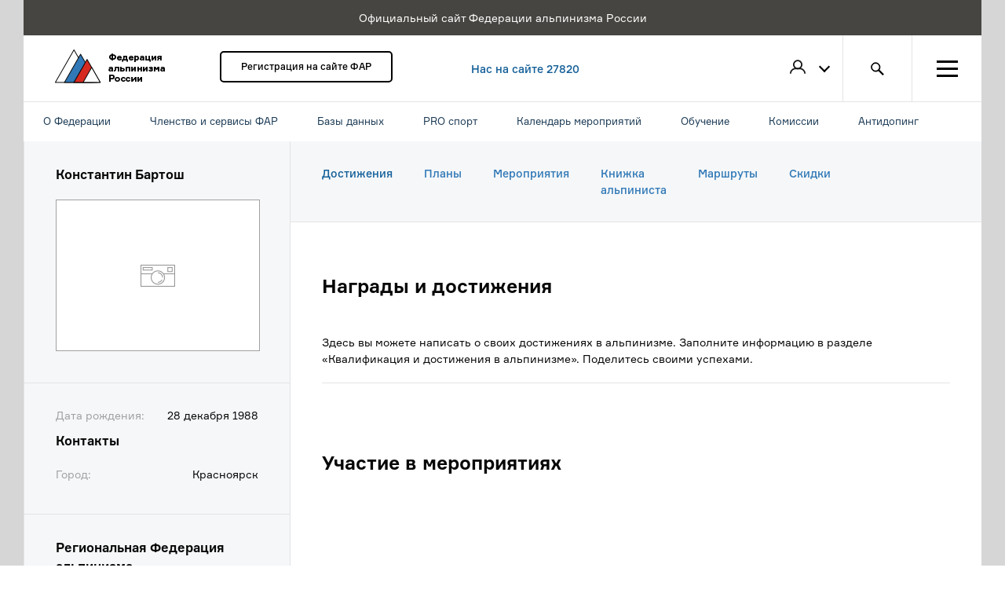

--- FILE ---
content_type: text/html; charset=UTF-8
request_url: https://alpfederation.ru/user/4367/achievments/
body_size: 9797
content:
<!DOCTYPE html>

<html xmlns:og="http://ogp.me/ns#" ng-app="far.profile" ng-strict-di>
    <head>
        <meta charset="UTF-8" />
        <title>Федерация альпинизма России - Достижения</title>
        <meta name="description" content="&nbsp;" />
        <meta name="keywords" content="" />
        <meta property="og:type" content="website" />
        <meta property="og:title" content="Федерация альпинизма России - Достижения" />
        <meta property="og:description" content="&nbsp;" />
        <meta property="og:image" content="https://alpfederation.ru/assets/img/content/far-service.jpg?v32" />
        <link rel="icon" type="image/x-icon" href="/favicon.ico?v32" />
        <meta name="viewport" content="width=device-width">
        <meta name="yandex-verification" content="a13eb5328b879e5d" />
        <!-- Google Tag Manager -->
        <script>(function(w,d,s,l,i){w[l]=w[l]||[];w[l].push({'gtm.start':
        new Date().getTime(),event:'gtm.js'});var f=d.getElementsByTagName(s)[0],
         j=d.createElement(s),dl=l!='dataLayer'?'&l='+l:'';j.async=true;j.src=
        'https://www.googletagmanager.com/gtm.js?id='+i+dl;f.parentNode.insertBefore(j,f);
        })(window,document,'script','dataLayer','GTM-TB2XJZX');</script>
        <!-- End Google Tag Manager -->
                    <link rel="stylesheet" href="/assets/css/css/bootstrap.css">
            <link rel="stylesheet" href="/assets/css/styles.css">
             <link href="/assets/css/redactor.css?v32" rel="stylesheet">

        
        <script>
            function onWindowLoad(func) {
                if (window.addEventListener) {
                    window.addEventListener('load', func, false);
                } else if (window.attachEvent) {
                    window.attachEvent('onload', func);
                }
            }
        </script>

    </head>

    <body ng-controller="AppController as ac">
    <!-- Google Tag Manager (noscript) -->
    <noscript><iframe src="https://www.googletagmanager.com/ns.html?id=GTM-TB2XJZX"
    height="0" width="0" style="display:none;visibility:hidden"></iframe></noscript>
    <!-- End Google Tag Manager (noscript) -->
                <div class="main-container wrapper-1366">
            <div class="service-message">
                <p>Официальный сайт Федерации альпинизма России</p>
            </div>
                <header class="header wrapper-1366 clearfix">
    <a href="/" class="header__logo logo">
        <img src="/assets/img/content/header-logo.png" width="140" height="43" alt="Федерация альпинизма России">
    </a>
    <div class="header__membership">
                <a href="/register/" class="btn-standart">Регистрация на сайте ФАР</a>
            </div>        <!-- <a href="/search/climber/" class="header__info">Нас на сайте 27820 членов ФАР</a> -->
    <a href="/search/climber/" class="header__info">Нас на сайте 27820</a>
    <nav class="header__menu">
        <div class="header-menu__item header-menu__item_profile" ng-class="{'profile_active': ''}">
            <div class="header-menu__profile-icon">
                                    <img class="profile-icon_empty" src="/assets/img/svg/icon_user.svg" alt="Пользователь">
                            </div>

            <div class="header-profile">
                <ul class="header-profile__list">
                                        <li class="header-profile__item"><a href="/login" class="btn-link_underline">Войти</a></li>
                    <li class="header-profile__item"><a href="/register/" class="btn-link_underline">Зарегистрироваться</a></li>
                                    </ul>
            </div>
        </div>

        
        <a href="/search" class="header-menu__item header-menu__item_search"></a>
        <div class="header-menu__item hamburger" ng-class="{'hamburger_active': ac.menu_show}" ng-click="ac.menu_show = ! ac.menu_show">
            <div class="hamburger__ico"></div>
        </div>
    </nav>

        <div class="navigare">
        <div class="navi__inner">
            <ul>
                                    <li>О Федерации
                                                    <div class="pod">
                                                                    <div class="navigare__column">
                                        <div class="navigare__header">Контакты</div>
                                                                                    <ul>
                                                                                                                                                            <li><a href="/page/contacts/#top-members">Члены правления</a></li>
                                                                                                                                                                                                                <li><a href="/search/club/">Региональные Федерации</a></li>
                                                                                                                                                                                                                <li><a href="/page/contacts/">Контакты</a></li>
                                                                                                                                                                                                                <li><a href="https://alpfederation.ru/page/contacts/#directorate">Исполнительная дирекция</a></li>
                                                                                                                                                                                                                <li><a href="/page/contacts/#leaders">Руководители комитетов</a></li>
                                                                                                                                                                                                                <li><a href="/page/address/">Адрес</a></li>
                                                                                                                                                                                                                <li><a href="https://alpfederation.ru/page/reg_contact_antidoping/">Региональные контакты за антидопинговое обеспечение</a></li>
                                                                                                                                                </ul>
                                                                            </div>
                                                                    <div class="navigare__column">
                                        <div class="navigare__header">О федерации</div>
                                                                                    <ul>
                                                                                                                                                            <li><a href="/page/international/">Членство в международных организациях</a></li>
                                                                                                                                                                                                                <li><a href="/page/activity/">Направления деятельности</a></li>
                                                                                                                                                                                                                <li><a href="/page/akkreditatsiia/">Устав</a></li>
                                                                                                                                                                                                                <li><a href="https://alpfederation.ru/page/rashodovanie-sredstv/">Расходование средств</a></li>
                                                                                                                                                                                                                <li><a href="/page/license/">Образовательная лицензия</a></li>
                                                                                                                                                                                                                <li><a href="/page/attestat_akkr/">Аттестат аккредитации</a></li>
                                                                                                                                                                                                                <li><a href="/page/bankdetails">Банковские реквизиты</a></li>
                                                                                                                                                </ul>
                                                                            </div>
                                                                    <div class="navigare__column">
                                        <div class="navigare__header">Наградные знаки</div>
                                                                                    <ul>
                                                                                                                                                            <li><a href="/page/badge_alpinist/">Знак «Альпинист России»</a></li>
                                                                                                                                                                                                                <li><a href="https://alpfederation.ru/award_badges/">Реестр врученных знаков</a></li>
                                                                                                                                                                                                                <li><a href="/page/badge_kazbek/">Знак «За восхождение на Казбек»</a></li>
                                                                                                                                                                                                                                                                                                                    <li><a href="/page/badge_elbrus/">Знак «За восхождение на Эльбрус»</a></li>
                                                                                                                                                                                                                                                                                                                    <li><a href="/page/video/">Видео</a></li>
                                                                                                                                                </ul>
                                                                            </div>
                                                            </div>
                                            </li>
                                    <li>Членство и сервисы ФАР
                                                    <div class="pod">
                                                                    <div class="navigare__column">
                                        <div class="navigare__header">Членство в ФАР</div>
                                                                                    <ul>
                                                                                                                                                            <li><a href="/page/membershipFAR/">О членстве</a></li>
                                                                                                                                                                                                                <li><a href="/search/climber/#JTdCJTIybWVtYmVyJTIyJTNBJTdCJTIyaWQlMjIlM0ExJTJDJTIybmFtZSUyMiUzQSUyMiVEMCU5NCVEMCVCMCUyMiU3RCU3RA==">Список членов ФАР</a></li>
                                                                                                                                                                                                                <li><a href="/page/membership/">Как стать членом ФАР</a></li>
                                                                                                                                                                                                                <li><a href="/my/membership/">Оформить/продлить членство в ФАР</a></li>
                                                                                                                                                                                                                                                                                                                    <li><a href="/page/commonmembership/">Как продлить/оплатить коллективное членство?</a></li>
                                                                                                                                                </ul>
                                                                            </div>
                                                                    <div class="navigare__column">
                                        <div class="navigare__header">Сервисы ФАР</div>
                                                                                    <ul>
                                                                                                                                                            <li><a href="/insurance/">Страхование</a></li>
                                                                                                                                                                                                                <li><a href="/page/services/">Портал ФАР</a></li>
                                                                                                                                                                                                                <li><a href="/page/services">Перевозчики</a></li>
                                                                                                                                                                                                                <li><a href="/page/services/#equipment">Экипировка</a></li>
                                                                                                                                                </ul>
                                                                            </div>
                                                                    <div class="navigare__column">
                                        <div class="navigare__header">Сервисы ФАР</div>
                                                                                    <ul>
                                                                                                                                                            <li><a href="/page/publishing/">Издательская программа ФАР</a></li>
                                                                                                                                                                                                                <li><a href="/page/services/#camps">Базы, лагеря и скалодромы</a></li>
                                                                                                                                                                                                                <li><a href="/page/services/#learning">Образовательные программы</a></li>
                                                                                                                                                </ul>
                                                                            </div>
                                                            </div>
                                            </li>
                                    <li>Базы данных
                                                    <div class="pod">
                                                                    <div class="navigare__column">
                                        <div class="navigare__header">Справочники</div>
                                                                                    <ul>
                                                                                                                                                            <li><a href="/search/climber/">Альпинисты</a></li>
                                                                                                                                                                                                                <li><a href="/search/instructor/">Биржа инструкторов</a></li>
                                                                                                                                                                                                                <li><a href="/mountains/">Горы и маршруты</a></li>
                                                                                                                                                                                                                <li><a href="/documents">Документы</a></li>
                                                                                                                                                                                                                <li><a href="https://alpfederation.ru/search/climber/#[base64]">Жетон &quot;Спасательный отряд&quot;</a></li>
                                                                                                                                                                                                                <li><a href="https://alpfederation.ru/search/climber/#JTdCJTIyZGllZCUyMiUzQXRydWUlN0Q=">Память</a></li>
                                                                                                                                                                                                                                                                                                                    <li><a href="https://alpfederation.ru/search/climber/#[base64]">Жетон &quot;Спасение в горах&quot;</a></li>
                                                                                                                                                </ul>
                                                                            </div>
                                                                    <div class="navigare__column">
                                        <div class="navigare__header">Справочники</div>
                                                                                    <ul>
                                                                                                                                                            <li><a href="https://alpfederation.ru/search/climber/#[base64]">Инструкторы 3 категории</a></li>
                                                                                                                                                                                                                <li><a href="/search/camp/">Список альплагерей</a></li>
                                                                                                                                                                                                                <li><a href="https://alpfederation.ru/search/climber/#[base64]">Инструкторы 2 категории</a></li>
                                                                                                                                                                                                                <li><a href="https://alpfederation.ru/search/climber/#[base64]">Инструкторы 1 категории</a></li>
                                                                                                                                                                                                                <li><a href="/search/club/">Список региональных федераций</a></li>
                                                                                                                                                                                                                <li><a href="/search/alpclub/">Список альпклубов</a></li>
                                                                                                                                                                                                                                                                                                                    <li><a href="https://alpfederation.ru/search/climber/#JTdCJTIybWVtYmVyJTIyJTNBJTdCJTIyaWQlMjIlM0ExJTJDJTIybmFtZSUyMiUzQSUyMiVEMCU5NCVEMCVCMCUyMiU3RCU3RA==">Члены ФАР</a></li>
                                                                                                                                                                                                                                                    </ul>
                                                                            </div>
                                                                    <div class="navigare__column">
                                        <div class="navigare__header">Инструкторы-проводники</div>
                                                                                    <ul>
                                                                                                                                                            <li><a href="https://alpfederation.ru/page/93/">Положение об инструкторах-проводниках ФАР</a></li>
                                                                                                                                                                                                                <li><a href="https://alpfederation.ru/search/climber/#[base64]">Инструкторы-проводники до 2 к.сл.</a></li>
                                                                                                                                                                                                                <li><a href="https://alpfederation.ru/search/climber/#[base64]">Инструкторы-проводники до 3 к.сл.</a></li>
                                                                                                                                                                                                                <li><a href="https://alpfederation.ru/search/climber/#[base64]">Инструкторы-проводники до 4 к.сл.</a></li>
                                                                                                                                                                                                                <li><a href="https://alpfederation.ru/search/climber/#[base64]">Инструкторы-проводники до 5 к.сл.</a></li>
                                                                                                                                                </ul>
                                                                            </div>
                                                            </div>
                                            </li>
                                    <li>PRO спорт
                                                    <div class="pod">
                                                                    <div class="navigare__column">
                                        <div class="navigare__header">Дисциплины</div>
                                                                                    <ul>
                                                                                                                                                            <li><a href="/discipline/classic-mountaineering/news/">Классический альпинизм</a></li>
                                                                                                                                                                                                                <li><a href="/discipline/ice-climbing/news/">Ледолазание</a></li>
                                                                                                                                                </ul>
                                                                            </div>
                                                                    <div class="navigare__column">
                                        <div class="navigare__header">Дисциплины</div>
                                                                                    <ul>
                                                                                                                                                            <li><a href="/discipline/ski-mountaineering/">Ски-альпинизм</a></li>
                                                                                                                                                                                                                <li><a href="/discipline/skyrunning/">Скайраннинг</a></li>
                                                                                                                                                                                                                <li><a href="/page/demands/">Разрядные требования</a></li>
                                                                                                                                                </ul>
                                                                            </div>
                                                            </div>
                                            </li>
                                    <li>Календарь мероприятий
                                                    <div class="pod">
                                                                    <div class="navigare__column">
                                        <div class="navigare__header">Календарь мероприятий</div>
                                                                                    <ul>
                                                                                                                                                            <li><a href="https://alpfederation.ru/page/125/">Календарь мероприятий 2026</a></li>
                                                                                                                                                                                                                <li><a href="https://alpfederation.ru/page/sport_advent_2026/">Спортивный календарь ФАР 2026</a></li>
                                                                                                                                                                                                                <li><a href="https://alpfederation.ru/page/123/">Календарь мероприятий ФАР 2025</a></li>
                                                                                                                                                                                                                <li><a href="https://alpfederation.ru/page/119/">Спортивный календарь ФАР 2024</a></li>
                                                                                                                                                                                                                <li><a href="https://alpfederation.ru/page/121/">Спортивный календарь ФАР 2025</a></li>
                                                                                                                                                                                                                <li><a href="https://alpfederation.ru/page/calendar_2024/">Календарь мероприятий ФАР 2024</a></li>
                                                                                                                                                                                                                <li><a href="https://alpfederation.ru/page/sport_calendar_2023/">Спортивный календарь ФАР 2023</a></li>
                                                                                                                                                                                                                                                                                                                                                                                                                                                                                                                            <li><a href="/events">Список мероприятий</a></li>
                                                                                                                                                                                                                <li><a href="https://alpfederation.ru/page/archiv_sport/">Архив календарей</a></li>
                                                                                                                                                </ul>
                                                                            </div>
                                                                    <div class="navigare__column">
                                        <div class="navigare__header">Инструкции</div>
                                                                                    <ul>
                                                                                                                                                            <li><a href="/page/AddEvent">Как добавить мероприятие на сайт</a></li>
                                                                                                                                                                                                                <li><a href="/page/addreport/">Как добавить отчет к мероприятию</a></li>
                                                                                                                                                                                                                <li><a href="/page/news_am/">Как добавить новость мероприятия</a></li>
                                                                                                                                                                                                                <li><a href="https://alpfederation.ru/page/addcompetition/">Как добавить соревнование</a></li>
                                                                                                                                                </ul>
                                                                            </div>
                                                            </div>
                                            </li>
                                    <li>Обучение
                                                    <div class="pod">
                                                                    <div class="navigare__column">
                                        <div class="navigare__header">Школы</div>
                                                                                    <ul>
                                                                                                                                                            <li><a href="/event/1036/">Жетон «Спасение в горах»</a></li>
                                                                                                                                                                                                                <li><a href="https://alpfederation.ru/event/1054/">Центральная школа инструкторов</a></li>
                                                                                                                                                </ul>
                                                                            </div>
                                                                    <div class="navigare__column">
                                        <div class="navigare__header">Школы</div>
                                                                                    <ul>
                                                                                                                                                                                                                                                                <li><a href="https://alpfederation.ru/event/1836/">Аттестация инструкторов-проводников</a></li>
                                                                                                                                                                                                                <li><a href="https://alpfederation.ru/edu">Обучающие программы ФАР для любителей</a></li>
                                                                                                                                                                                                                <li><a href="https://alpfederation.ru/blog/tiekhnika-al-pinizma/">Техника альпинизма</a></li>
                                                                                                                                                </ul>
                                                                            </div>
                                                                    <div class="navigare__column">
                                        <div class="navigare__header">Программы</div>
                                                                                    <ul>
                                                                                                                                                            <li><a href="/search/instructor/">Биржа инструкторов</a></li>
                                                                                                                                                                                                                <li><a href="/edu/beginners">Начинающим</a></li>
                                                                                                                                                                                                                <li><a href="/edu/rankers">Разрядникам</a></li>
                                                                                                                                                                                                                <li><a href="/edu/professionals">Профессионалам</a></li>
                                                                                                                                                </ul>
                                                                            </div>
                                                            </div>
                                            </li>
                                    <li>Комиссии
                                                    <div class="pod">
                                                                    <div class="navigare__column">
                                        <div class="navigare__header">Комиссии</div>
                                                                                    <ul>
                                                                                                                                                            <li><a href="/committee/classification">Классификационная комиссия</a></li>
                                                                                                                                                                                                                <li><a href="/committee/control_technique/">Контрольно-техническая комиссия</a></li>
                                                                                                                                                                                                                <li><a href="/committee/anti-doping/">Комиссия по антидопингу</a></li>
                                                                                                                                                                                                                <li><a href="/committee/VKSA/">Всероссийская коллегия судей альпинизма (ВКСА)</a></li>
                                                                                                                                                                                                                <li><a href="/committee/qualify/">Квалификационная комиссия</a></li>
                                                                                                                                                </ul>
                                                                            </div>
                                                                    <div class="navigare__column">
                                        <div class="navigare__header">Комиссии</div>
                                                                                    <ul>
                                                                                                                                                            <li><a href="/committee/education/">Учебно-методическая комиссия</a></li>
                                                                                                                                                                                                                                                                                                                    <li><a href="https://alpfederation.ru/committee/science/">Научно-методическая комиссия</a></li>
                                                                                                                                                                                                                <li><a href="/committee/old_stager/">Совет Ветеранов</a></li>
                                                                                                                                                </ul>
                                                                            </div>
                                                                    <div class="navigare__column">
                                        <div class="navigare__header">Комиссии по направлениям</div>
                                                                                    <ul>
                                                                                                                                                            <li><a href="/committee/ice-climbing/">Комиссия по ледолазанию</a></li>
                                                                                                                                                                                                                <li><a href="/committee/skyrunning/">Комиссия по скайраннингу</a></li>
                                                                                                                                                                                                                <li><a href="/committee/ski-mountaineering/">Комиссия по ски-альпинизму</a></li>
                                                                                                                                                                                                                <li><a href="/committee/sport/">Комиссия по классическому альпинизму</a></li>
                                                                                                                                                </ul>
                                                                            </div>
                                                            </div>
                                            </li>
                                    <li>Антидопинг
                                                    <div class="pod">
                                                                    <div class="navigare__column">
                                        <div class="navigare__header">Антидопинг</div>
                                                                                    <ul>
                                                                                                                                                                                                                                                                <li><a href="https://alpfederation.ru/page/antidoping-1/">Контакты</a></li>
                                                                                                                                                                                                                <li><a href="https://alpfederation.ru/page/InternationalDoc/">Международные документы</a></li>
                                                                                                                                                                                                                <li><a href="https://alpfederation.ru/page/Russianlegislation/">Российское законодательство</a></li>
                                                                                                                                                                                                                <li><a href="https://alpfederation.ru/page/Informationmaterials/">Информационно-справочные материалы</a></li>
                                                                                                                                                                                                                <li><a href="https://alpfederation.ru/page/thedocuments/">Документы ФАР</a></li>
                                                                                                                                                                                                                <li><a href="https://alpfederation.ru/page/Linksofficialsites/">Ссылки на официальные сайты</a></li>
                                                                                                                                                </ul>
                                                                            </div>
                                                            </div>
                                            </li>
                            </ul>
        </div>
    </div>

</header>

                                


                <div class="main wrapper-1366 relative">
                        <section class="profile wrapper-1366 ng-cloak">
        <section class="profile-sidebar wrapper-340">

    <div class="profile-sidebar__item">
                <p class="profile-sidebar__title">Константин Бартош</p>
        <div class="profile-sidebar__photo">
                            <div class="profile-photo"></div>
                    </div>

                    			             </div>

    




    <div class="profile-sidebar__item">
                <p class="profile-sidebar__text">
            <span class="profile-sidebar__text_colored left">Дата рождения:</span>
            <span class="right">28 декабря 1988</span>
        </p>
                <p class="profile-sidebar__title">Контакты</p>
                <p class="profile-sidebar__text">
            <span class="profile-sidebar__text_colored left">Город:</span>
            <span class="right">Красноярск</span>
        </p>
                        <div class="profile-sidebar__social-btns">
                                                        </div>
    </div>

        <div class="profile-sidebar__item">
        <p class="profile-sidebar__title">Региональная Федерация альпинизма</p>
        <a href="/club/24/" class="btn-link margin_b_20">Красноярский край, РОО &quot;Красноярская краевая федерация альпинизма&quot;</a>
       
	 <p class="profile-sidebar__text">

                 
		  

                <span class="profile-sidebar__text_colored left">Статус:</span>

	            
            <span class="right">Член региональной федерации</span>
             
	       </p>
    </div>
    
    
    <div class="profile-sidebar__item" ng-show="qualification">
        <p class="profile-sidebar__title">Квалификация</p>
                                                                                
                    </div>

    
    
</section>

        <section class="profile-main wrapper-1026">

            



    
<nav class="page-menu profile-menu">
    <ul class="page-menu__list">
        <li class="page-menu__item">
            <a
                                            href="/user/4367/achievments/"
                                        class="page-menu__link page-menu__link_active">Достижения</a>
        </li>
        <li class="page-menu__item">
            <a
                                    href="/user/4367/events/plans/"
                                    class="page-menu__link ">Планы</a>
        </li>
                <li class="page-menu__item">
            <a
                                            href="/user/4367/events/personal/"
                                        class="page-menu__link ">Мероприятия</a>
        </li>
                <li class="page-menu__item">
            <a
                            href="/user/4367/ascents/"
                           class="page-menu__link ">Книжка<br> альпиниста</a>
        </li>
         



        <li class="page-menu__item">
            <a
                                    href="/user/4367/routes/"
                                class="page-menu__link
               ">Маршруты</a>
        </li>
                <li class="page-menu__item">
            <a
                            href="/user/4367/discounts/"
                                class="page-menu__link ">Скидки</a>
        </li>
    </ul>
</nav>            <section class="profile-info profile-events" ng-init="showAllAttainments = false">

                <h2 class="page__title_lg margin_b_40">Награды и достижения</h2>
                <div class="profile-item">
                                            <p>Здесь вы можете написать о своих достижениях в альпинизме. Заполните информацию в разделе «Квалификация и достижения в альпинизме». Поделитесь своими успехами.</p>
                    
                    <div class="form__line"></div>
                </div>

                <h2 class="page__title_lg margin_b_40">Участие в мероприятиях</h2>
                <div class="ng-cloak" ng-controller="EventsProfileController as vm" ng-init="vm.constructor(4367, 2 )">

                    <div class="events_table">
    <div class="event_item" ng-repeat="event in vm.pagination">
        <p ng-if="event.all_year_round" class="content__date">Круглогодично</p>
        <p ng-if="!event.all_year_round" class="content__date" ng-bind="event.dates"></p>
        <h3><a href="{{ event.event_url }}" target="_blank">{{ event.name }}</a></h3>
        <p style="">{{ event.limited_brief }}</p>
        <div class="place_date">
            <p class="memb">Количество участников: {{ event.users_count }}</p>
            <p class="place_ev">{{ event.location }}</p>
        </div>
    </div>
</div>

                    <p class="center" ng-if="vm.pagination.progress">
                        <button class="btn-show btn-show_active">Показываю</button>
                    </p>
                    <p class="center" ng-if="!vm.pagination.progress && vm.pagination.length > 0 && vm.pagination.current_page < vm.totalPages">
                        <button type="button" class="btn-show btn-show_hover" ng-click="vm.pagination.next()">Показать еще</button>
                    </p>
                </div>
            </section>
        </section>
    </section>

                    <section class="modal-menu ng-hide" ng-show="ac.menu_show" clickover="ac.hideMenu">
    <div class="modal-menu__column">
        <ul class="modal-menu__list">
            <li class="modal-menu__item"><span class="modal-menu__title">ФАР</span></li>
            <li class="modal-menu__item"><a href="/page/membershipFAR/" class="modal-menu__link">Членство в ФАР</a></li>
            <li class="modal-menu__item"><a href="/events" class="modal-menu__link">Мероприятия</a></li>
            <li class="modal-menu__item"><a href="/projects" class="modal-menu__link">Проекты</a></li>
            <li class="modal-menu__item"><a href="/page/contacts/" class="modal-menu__link">Контакты</a></li>
            <li class="modal-menu__item"><a href="/news/" class="modal-menu__link">Новости</a></li>
            <li class="modal-menu__item"><a href="/rank" class="modal-menu__link">Рейтинг горовосходителей</a></li>
            <li class="modal-menu__item"><a href="/page/activity/" class="modal-menu__link">Направления деятельности</a></li>
            <li class="modal-menu__item"><a href="/page/committees-and-commissions/" class="modal-menu__link">Комитеты и комиссии</a></li>
            <li class="modal-menu__item"><a href="/edu" class="modal-menu__link">Обучение</a></li>
                    </ul>
        <ul class="modal-menu__list">
            <li class="modal-menu__item"><span class="modal-menu__title">Региональные ФА и клубы</span></li>
            <li class="modal-menu__item"><a href="/search/club/" class="modal-menu__link">Региональные федерации альпинизма</a></li>
            <li class="modal-menu__item"><a href="/search/alpclub/" class="modal-menu__link">Альпинистские клубы России</a></li>
        </ul>
        <ul class="modal-menu__list ng-hide">
            <li class="modal-menu__item"><span class="modal-menu__title">Биржа</span></li>
            <li class="modal-menu__item"><a href="#" class="modal-menu__link">Предложения</a></li>
        </ul>
    </div>
    <div class="modal-menu__column">
        <ul class="modal-menu__list">
            <li class="modal-menu__item"><span class="modal-menu__title">Базы данных</span></li>
            <li class="modal-menu__item"><a href="/mountains/" class="modal-menu__link">Горы и маршруты</a></li>
            <li class="modal-menu__item"><a href="/search/climber/" class="modal-menu__link">Альпинисты</a></li>
            <li class="modal-menu__item"><a href="/documents" class="modal-menu__link">Документы</a></li>
        </ul>
        <ul class="modal-menu__list">
            <li class="modal-menu__item"><span class="modal-menu__title">Дисциплины альпинизма</span></li>
            <li class="modal-menu__item"><a href="/discipline/classic-mountaineering/" class="modal-menu__link">Классический альпинизм</a></li>
            <li class="modal-menu__item"><a href="/discipline/ice-climbing/" class="modal-menu__link">Ледолазание</a></li>
            <li class="modal-menu__item"><a href="/discipline/skyrunning/" class="modal-menu__link">Скайраннинг</a></li>
            <li class="modal-menu__item"><a href="/discipline/ski-mountaineering/" class="modal-menu__link">Ски-альпинизм</a></li>
        </ul>
        <ul class="modal-menu__list ng-hide">
            <li class="modal-menu__item"><span class="modal-menu__title">Рейтинги</span></li>
            <li class="modal-menu__item"><a href="#" class="modal-menu__link">Рейтинг горовосходителей</a></li>
            <li class="modal-menu__item"><a href="#" class="modal-menu__link">рейтинг ледолазов</a></li>
        </ul>
    </div>
    <div class="modal-menu__column">
        <ul class="modal-menu__list">
            <li class="modal-menu__item"><span class="modal-menu__title">Online-сервисы</span></li>
            <li class="modal-menu__item"><a href="/page/services/" class="modal-menu__link">Сервисы ФАР</a></li>
            <li class="modal-menu__item"><a href="/page/insurance/" class="modal-menu__link">Страхование</a></li>
            <li class="modal-menu__item"><a href="/page/publishing/" class="modal-menu__link">Издательская программа</a></li>
        </ul>
    </div>
</section>
                    <section class="modal-search">
    <h1 class="modal-search__title">Результаты поиска</h1>
    <ul class="modal-search-menu">
        <li class="modal-search-menu__item"><a href="#" class="btn-link_underline">Пользователи</a></li>
        <li class="modal-search-menu__item"><a href="#" class="btn-link_underline">Мероприятия</a></li>
        <li class="modal-search-menu__item"><a href="#" class="btn-link_underline">Документы</a></li>
        <li class="modal-search-menu__item"><a href="#" class="btn-link_underline">Новости</a></li>
        <li class="modal-search-menu__item"><a href="#" class="btn-link_underline_active">Все разделы</a></li>
    </ul>
    <form class="modal-search__form">
        <input class="modal-search__input" type="search">
        <button class="modal-search__btn" type="reset"></button>
    </form>
    <ul class="modal-search__list">
        <li class="modal-search__item">
            <a href="#" class="btn-link_underline">Определены победители Чемпионата России 2015 по ледолазанию</a>
        </li>
        <li class="modal-search__item">
            <a href="#" class="btn-link_underline">Чемпионат России, технический класс, Каравшин</a>
        </li>
        <li class="modal-search__item">
            <a href="#" class="btn-link_underline">НС 2015. Безенги, Джанги-тау</a>
        </li>
        <li class="modal-search__item">
            <a href="#" class="btn-link_underline">Андрей Волков: «Альпинизм тренирует в тебе человека»</a>
        </li>
        <li class="modal-search__item">
            <a href="#" class="btn-link_underline">Скоростной забег на пик Черского. Открыта регистрация</a>
        </li>
        <li class="modal-search__item">
            <a href="#" class="btn-link_underline">Определены победители Чемпионата России 2015 по ледолазанию</a>
        </li>
    </ul>
</section>                    <section class="modal-info">
    <div modal-render="true" tabindex="-1" role="dialog" class="modal modal-notice fade ng-isolate-scope in" uib-modal-animation-class="fade" modal-in-class="in" ng-style="{'z-index': 1050 + index*10, display: 'block'}" uib-modal-window="modal-window" index="0" animate="animate" modal-animation="true" style="z-index: 1050; display: block;">
        <div class="modal-dialog">
            <div class="modal-content">
                <div class="modal-body">
                    <button class="close"></button>
                    <p class="modal-info__text">Для оформления членства ФАР заполните личные данные в вашем профиле</p>
                    <button class="btn-gold">Заполнить информацию</button>
                </div>
            </div>
        </div>
    </div>
    <div class="modal-backdrop fade in" uib-modal-animation-class="fade" modal-in-class="in" ng-style="{'z-index': 1040 + (index &amp;&amp; 1 || 0) + index*10}" uib-modal-backdrop="modal-backdrop" modal-animation="true" style="z-index: 1040;"></div>
</section>
                </div>

            <footer class="footer wrapper-1366 clearfix">


   <div class="footer-menu">
        <div class="footer-menu__column">
            <ul class="footer-menu__list">
                <li class="footer-menu__item"><span class="footer-menu__title">ФАР</span></li>
                <li class="footer-menu__item"><a href="/page/membershipFAR/" class="footer-menu__link">Членство в ФАР</a></li>
                <li class="footer-menu__item"><a href="/events" class="footer-menu__link">Мероприятия</a></li>
                <li class="footer-menu__item"><a href="/projects" class="footer-menu__link">Проекты</a></li>
                <li class="footer-menu__item"><a href="/page/contacts/" class="footer-menu__link">Контакты</a></li>
                <li class="footer-menu__item"><a href="/news/" class="footer-menu__link">Новости</a></li>
                <li class="footer-menu__item"><a href="/rank" class="footer-menu__link">Рейтинг горовосходителей</a></li>
                <li class="footer-menu__item"><a href="/page/activity/" class="footer-menu__link">Направления деятельности</a></li>
                <li class="footer-menu__item"><a href="/page/committees-and-commissions/" class="footer-menu__link">Комитеты и комиссии</a></li>
                 <li class="footer-menu__item"><a href="/page/rashodovanie-sredstv/" class="footer-menu__link">Расходование средств</a></li>
                <li class="footer-menu__item"><a href="/page/learning/" class="modal-menu__link">Обучение</a></li>
                            </ul>
        </div>
        <div class="footer-menu__column">
            <ul class="footer-menu__list">
                <li class="footer-menu__item"><span class="footer-menu__title">Дисциплины альпинизма</span></li>
                <li class="footer-menu__item"><a href="/discipline/classic-mountaineering/" class="footer-menu__link">Классический альпинизм</a></li>
                <li class="footer-menu__item"><a href="/discipline/ice-climbing/" class="footer-menu__link">Ледолазание</a></li>
                <li class="footer-menu__item"><a href="/discipline/skyrunning/" class="footer-menu__link">Скайраннинг</a></li>
                <li class="footer-menu__item"><a href="/discipline/ski-mountaineering/" class="footer-menu__link">Ски-альпинизм</a></li>
            </ul>
            <ul class="footer-menu__list">
                <li class="footer-menu__item"><span class="footer-menu__title">Клубы и секции</span></li>
                <li class="footer-menu__item"><a href="/search/club/" class="footer-menu__link">Список клубов и секций</a></li>
            </ul>
        </div>
        <div class="footer-menu__column">
            <ul class="footer-menu__list">
                <li class="footer-menu__item"><span class="footer-menu__title">Базы данных </span></li>
                <li class="footer-menu__item"><a href="/mountains/" class="footer-menu__link">Горы и маршруты</a></li>
                <li class="footer-menu__item"><a href="/search/climber/" class="footer-menu__link">Альпинисты</a></li>
                <li class="footer-menu__item"><a href="/documents" class="footer-menu__link">Документы</a></li>
                <li class="footer-menu__item"><a href="/search/club/" class="footer-menu__link">Список региональных федераций</a></li>
                <li class="footer-menu__item"><a href="/search/alpclub/" class="footer-menu__link">Список альпклубов</a></li>
                <li class="footer-menu__item"><a href="/search/camp/" class="footer-menu__link">Список альплагерей</a></li>
                <li class="footer-menu__item"><a href="/search/instructor/" class="footer-menu__link">Биржа инструкторов</a></li>
            </ul>
            <ul class="footer-menu__list">
                <li class="footer-menu__item"><span class="footer-menu__title">Online-сервисы</span></li>
                <li class="footer-menu__item"><a href="/page/services/" class="footer-menu__link">Сервисы ФАР</a></li>
                <li class="footer-menu__item"><a href="/page/insurance/" class="footer-menu__link">Страхование</a></li>
                <li class="footer-menu__item"><a href="/page/publishing/" class="footer-menu__link">Издательская программа</a></li>
            </ul>
        </div>
    </div>


    <div class="footer__info">

        <p class="footer__title">Партнеры</p>
        <div class="footer__partners">
			<div class="footer__partner">
                <img src="/assets/img/icon/rzd.png" alt="">
            </div>
             <div class="footer__partner">
                <img src="/assets/img/icon/redfox1.png" alt="">
            </div>

            <div class="footer__partner">
                <img src="/assets/img/icon/vento1.png" alt="">
            </div>
            <div class="footer__partner">
                <!-- <a href="https://bask.ru/"><img src="/assets/img/icon/bask.png" width="70px" alt=""></a> -->
                <a href="https://baskcompany.ru/"><img src="/assets/img/icon/bask_sun_logo_site_70.png" target="_blank" alt=""></a>
            </div>

 	

           
        </div>

        <p class="footer__title">Сотрудничество</p>
        <div class="footer__partners">
			<div class="footer__partner">
                <img src="/assets/img/icon/uiaa_blue.png" alt="">
            </div>
			<div class="footer__partner">
                <img src="/assets/img/icon/eama.png" alt="">
            </div>
			<div class="footer__partner">
                <img src="/assets/img/icon/ismf.png" alt="">
            </div>
			<div class="footer__partner">
                <img src="/assets/img/icon/isf.png" alt="">
            </div>
			<div class="footer__partner">
                <a href="https://sport-teams.ru/"><img src="/assets/img/icon/tssp.png" width="110px" alt=""></a>
            </div>



        </div>
        <p class="footer__text margin_b_40">&copy; 2009—2026 «Федерация альпинизма России» <br>
            Официальный сайт Федерации альпинизма России. <br>
            При использовании материалов ссылка на этот сайт обязательна.<br/>
            <a class="footer-menu__link" href="/docs/Soglasie_na_obrabotku_FAR.pdf" target="_blank">Политика конфеденциальности</a>
        </p>
    </div>
    <div class="footer__pay">
        <p class="footer__title">Принимаем к оплате</p>
        <div class="footer__payments">
            <div class="footer__payment footer__payment_visa"></div>
            <div class="footer__payment footer__payment_mastercard"></div>
            <div class="footer__payment footer__payment_maestro"></div>
        </div>
        <p class="footer__text">119270, г. Москва, Лужнецкая набережная 8, <br> Олимпийский комитет России, офис 289 <br>
            <a class="footer__link" href="tel:+74957984030">+7 (495) 798-40-30</a> <br>
           
            <a class="footer__link" href="mailto:info@alpfederation.ru">info@alpfederation.ru</a>
        </p>
    </div>

    <div class="footer__soc">
        <p class="footer__title">Мы в соцсетях</p>
        <div class="footer__socials">
            <a target="_blank" href="https://t.me/alpfederation">
                <i class="fa fa-paper-plane" aria-hidden="true"></i>&nbsp;
            </a>
            <a target="_blank" href="https://vk.com/rusmountfederation">
                <i class="fa fa-vk" aria-hidden="true"></i>&nbsp;
            </a>
            <a target="_blank" href="https://www.youtube.com/channel/UC_FcwJtRMPhv5k0PF1Inc0g/featured?view_as=public">
                <i class="fa fa-youtube-play" aria-hidden="true"></i>&nbsp;
            </a>
            <a target="_blank" href="https://ok.ru/group/68858754367523">
                <i class="fa fa-odnoklassniki" aria-hidden="true"></i>&nbsp;
            </a>
        </div>
    </div>

</footer>

        
                    <script src="//ajax.googleapis.com/ajax/libs/jquery/2.1.4/jquery.min.js"></script>
            <script src="/bundles/fosjsrouting/js/router.js?v32"></script>
            <script src="/js/routing?callback=fos.Router.setData"></script>
            <script src="/assets/js/bundles/vendor.js?v32"></script>
            <script src="/assets/js/bundles/admin.js?v32"></script>
            <script src="/assets/js/bundles/app.js?v32?r=1769804010"></script>
            <script src="/assets/js/bundles/jquery.jcarousel.min.js?v32"></script>
            <script src="/assets/js/bundles/jcarousel.js?v32"></script>

            <script src="/bundles/app/slick/slick.min.js?v32"></script>
            <script src="/custom/main.js"></script>
                    <!-- Yandex.Metrika counter -->
<script type="text/javascript">
    (function (d, w, c) {
        (w[c] = w[c] || []).push(function() {
            try {
                w.yaCounter39518245 = new Ya.Metrika({
                    id:39518245,
                    clickmap:true,
                    trackLinks:true,
                    accurateTrackBounce:true,
                    webvisor:true
                });
            } catch(e) { }
        });

        var n = d.getElementsByTagName("script")[0],
            s = d.createElement("script"),
            f = function () { n.parentNode.insertBefore(s, n); };
        s.type = "text/javascript";
        s.async = true;
        s.src = "https://mc.yandex.ru/metrika/watch.js";

        if (w.opera == "[object Opera]") {
            d.addEventListener("DOMContentLoaded", f, false);
        } else { f(); }
    })(document, window, "yandex_metrika_callbacks");
</script>
<noscript><div><img src="https://mc.yandex.ru/watch/39518245" style="position:absolute; left:-9999px;" alt="" /></div></noscript>
<!-- /Yandex.Metrika counter -->
<!-- Yandex.Metrika counter -->
<script type="text/javascript" >
   (function(m,e,t,r,i,k,a){m[i]=m[i]||function(){(m[i].a=m[i].a||[]).push(arguments)};
   m[i].l=1*new Date();k=e.createElement(t),a=e.getElementsByTagName(t)[0],k.async=1,k.src=r,a.parentNode.insertBefore(k,a)})
   (window, document, "script", "https://mc.yandex.ru/metrika/tag.js", "ym");

   ym(72419320, "init", {
        clickmap:true,
        trackLinks:true,
        accurateTrackBounce:true,
        webvisor:true
   });
</script>
<noscript><div><img src="https://mc.yandex.ru/watch/72419320" style="position:absolute; left:-9999px;" alt="" /></div></noscript>
<!-- /Yandex.Metrika counter -->
            

            <script>
                $( window ).load(function() {
                    $('.main-container').css('padding-bottom', $('footer.footer').outerHeight() + 'px');
                    $(window).on('resize', function() {
                      $('.main-container').css('padding-bottom', $('footer.footer').outerHeight() + 'px');
                    });
                });
            </script>
        </div>
    </body>
</html>


--- FILE ---
content_type: application/javascript
request_url: https://alpfederation.ru/assets/js/bundles/admin.js?v32
body_size: 644531
content:
(function e(t,n,r){function s(o,u){if(!n[o]){if(!t[o]){var a=typeof require=="function"&&require;if(!u&&a)return a(o,!0);if(i)return i(o,!0);var f=new Error("Cannot find module '"+o+"'");throw f.code="MODULE_NOT_FOUND",f}var l=n[o]={exports:{}};t[o][0].call(l.exports,function(e){var n=t[o][1][e];return s(n?n:e)},l,l.exports,e,t,n,r)}return n[o].exports}var i=typeof require=="function"&&require;for(var o=0;o<r.length;o++)s(r[o]);return s})({1:[function(require,module,exports){
// This file is autogenerated via the `commonjs` Grunt task. You can require() this file in a CommonJS environment.
require('../../js/transition.js')
require('../../js/alert.js')
require('../../js/button.js')
require('../../js/carousel.js')
require('../../js/collapse.js')
require('../../js/dropdown.js')
require('../../js/modal.js')
require('../../js/tooltip.js')
require('../../js/popover.js')
require('../../js/scrollspy.js')
require('../../js/tab.js')
require('../../js/affix.js')
},{"../../js/affix.js":2,"../../js/alert.js":3,"../../js/button.js":4,"../../js/carousel.js":5,"../../js/collapse.js":6,"../../js/dropdown.js":7,"../../js/modal.js":8,"../../js/popover.js":9,"../../js/scrollspy.js":10,"../../js/tab.js":11,"../../js/tooltip.js":12,"../../js/transition.js":13}],2:[function(require,module,exports){
/* ========================================================================
 * Bootstrap: affix.js v3.3.7
 * http://getbootstrap.com/javascript/#affix
 * ========================================================================
 * Copyright 2011-2016 Twitter, Inc.
 * Licensed under MIT (https://github.com/twbs/bootstrap/blob/master/LICENSE)
 * ======================================================================== */


+function ($) {
  'use strict';

  // AFFIX CLASS DEFINITION
  // ======================

  var Affix = function (element, options) {
    this.options = $.extend({}, Affix.DEFAULTS, options)

    this.$target = $(this.options.target)
      .on('scroll.bs.affix.data-api', $.proxy(this.checkPosition, this))
      .on('click.bs.affix.data-api',  $.proxy(this.checkPositionWithEventLoop, this))

    this.$element     = $(element)
    this.affixed      = null
    this.unpin        = null
    this.pinnedOffset = null

    this.checkPosition()
  }

  Affix.VERSION  = '3.3.7'

  Affix.RESET    = 'affix affix-top affix-bottom'

  Affix.DEFAULTS = {
    offset: 0,
    target: window
  }

  Affix.prototype.getState = function (scrollHeight, height, offsetTop, offsetBottom) {
    var scrollTop    = this.$target.scrollTop()
    var position     = this.$element.offset()
    var targetHeight = this.$target.height()

    if (offsetTop != null && this.affixed == 'top') return scrollTop < offsetTop ? 'top' : false

    if (this.affixed == 'bottom') {
      if (offsetTop != null) return (scrollTop + this.unpin <= position.top) ? false : 'bottom'
      return (scrollTop + targetHeight <= scrollHeight - offsetBottom) ? false : 'bottom'
    }

    var initializing   = this.affixed == null
    var colliderTop    = initializing ? scrollTop : position.top
    var colliderHeight = initializing ? targetHeight : height

    if (offsetTop != null && scrollTop <= offsetTop) return 'top'
    if (offsetBottom != null && (colliderTop + colliderHeight >= scrollHeight - offsetBottom)) return 'bottom'

    return false
  }

  Affix.prototype.getPinnedOffset = function () {
    if (this.pinnedOffset) return this.pinnedOffset
    this.$element.removeClass(Affix.RESET).addClass('affix')
    var scrollTop = this.$target.scrollTop()
    var position  = this.$element.offset()
    return (this.pinnedOffset = position.top - scrollTop)
  }

  Affix.prototype.checkPositionWithEventLoop = function () {
    setTimeout($.proxy(this.checkPosition, this), 1)
  }

  Affix.prototype.checkPosition = function () {
    if (!this.$element.is(':visible')) return

    var height       = this.$element.height()
    var offset       = this.options.offset
    var offsetTop    = offset.top
    var offsetBottom = offset.bottom
    var scrollHeight = Math.max($(document).height(), $(document.body).height())

    if (typeof offset != 'object')         offsetBottom = offsetTop = offset
    if (typeof offsetTop == 'function')    offsetTop    = offset.top(this.$element)
    if (typeof offsetBottom == 'function') offsetBottom = offset.bottom(this.$element)

    var affix = this.getState(scrollHeight, height, offsetTop, offsetBottom)

    if (this.affixed != affix) {
      if (this.unpin != null) this.$element.css('top', '')

      var affixType = 'affix' + (affix ? '-' + affix : '')
      var e         = $.Event(affixType + '.bs.affix')

      this.$element.trigger(e)

      if (e.isDefaultPrevented()) return

      this.affixed = affix
      this.unpin = affix == 'bottom' ? this.getPinnedOffset() : null

      this.$element
        .removeClass(Affix.RESET)
        .addClass(affixType)
        .trigger(affixType.replace('affix', 'affixed') + '.bs.affix')
    }

    if (affix == 'bottom') {
      this.$element.offset({
        top: scrollHeight - height - offsetBottom
      })
    }
  }


  // AFFIX PLUGIN DEFINITION
  // =======================

  function Plugin(option) {
    return this.each(function () {
      var $this   = $(this)
      var data    = $this.data('bs.affix')
      var options = typeof option == 'object' && option

      if (!data) $this.data('bs.affix', (data = new Affix(this, options)))
      if (typeof option == 'string') data[option]()
    })
  }

  var old = $.fn.affix

  $.fn.affix             = Plugin
  $.fn.affix.Constructor = Affix


  // AFFIX NO CONFLICT
  // =================

  $.fn.affix.noConflict = function () {
    $.fn.affix = old
    return this
  }


  // AFFIX DATA-API
  // ==============

  $(window).on('load', function () {
    $('[data-spy="affix"]').each(function () {
      var $spy = $(this)
      var data = $spy.data()

      data.offset = data.offset || {}

      if (data.offsetBottom != null) data.offset.bottom = data.offsetBottom
      if (data.offsetTop    != null) data.offset.top    = data.offsetTop

      Plugin.call($spy, data)
    })
  })

}(jQuery);

},{}],3:[function(require,module,exports){
/* ========================================================================
 * Bootstrap: alert.js v3.3.7
 * http://getbootstrap.com/javascript/#alerts
 * ========================================================================
 * Copyright 2011-2016 Twitter, Inc.
 * Licensed under MIT (https://github.com/twbs/bootstrap/blob/master/LICENSE)
 * ======================================================================== */


+function ($) {
  'use strict';

  // ALERT CLASS DEFINITION
  // ======================

  var dismiss = '[data-dismiss="alert"]'
  var Alert   = function (el) {
    $(el).on('click', dismiss, this.close)
  }

  Alert.VERSION = '3.3.7'

  Alert.TRANSITION_DURATION = 150

  Alert.prototype.close = function (e) {
    var $this    = $(this)
    var selector = $this.attr('data-target')

    if (!selector) {
      selector = $this.attr('href')
      selector = selector && selector.replace(/.*(?=#[^\s]*$)/, '') // strip for ie7
    }

    var $parent = $(selector === '#' ? [] : selector)

    if (e) e.preventDefault()

    if (!$parent.length) {
      $parent = $this.closest('.alert')
    }

    $parent.trigger(e = $.Event('close.bs.alert'))

    if (e.isDefaultPrevented()) return

    $parent.removeClass('in')

    function removeElement() {
      // detach from parent, fire event then clean up data
      $parent.detach().trigger('closed.bs.alert').remove()
    }

    $.support.transition && $parent.hasClass('fade') ?
      $parent
        .one('bsTransitionEnd', removeElement)
        .emulateTransitionEnd(Alert.TRANSITION_DURATION) :
      removeElement()
  }


  // ALERT PLUGIN DEFINITION
  // =======================

  function Plugin(option) {
    return this.each(function () {
      var $this = $(this)
      var data  = $this.data('bs.alert')

      if (!data) $this.data('bs.alert', (data = new Alert(this)))
      if (typeof option == 'string') data[option].call($this)
    })
  }

  var old = $.fn.alert

  $.fn.alert             = Plugin
  $.fn.alert.Constructor = Alert


  // ALERT NO CONFLICT
  // =================

  $.fn.alert.noConflict = function () {
    $.fn.alert = old
    return this
  }


  // ALERT DATA-API
  // ==============

  $(document).on('click.bs.alert.data-api', dismiss, Alert.prototype.close)

}(jQuery);

},{}],4:[function(require,module,exports){
/* ========================================================================
 * Bootstrap: button.js v3.3.7
 * http://getbootstrap.com/javascript/#buttons
 * ========================================================================
 * Copyright 2011-2016 Twitter, Inc.
 * Licensed under MIT (https://github.com/twbs/bootstrap/blob/master/LICENSE)
 * ======================================================================== */


+function ($) {
  'use strict';

  // BUTTON PUBLIC CLASS DEFINITION
  // ==============================

  var Button = function (element, options) {
    this.$element  = $(element)
    this.options   = $.extend({}, Button.DEFAULTS, options)
    this.isLoading = false
  }

  Button.VERSION  = '3.3.7'

  Button.DEFAULTS = {
    loadingText: 'loading...'
  }

  Button.prototype.setState = function (state) {
    var d    = 'disabled'
    var $el  = this.$element
    var val  = $el.is('input') ? 'val' : 'html'
    var data = $el.data()

    state += 'Text'

    if (data.resetText == null) $el.data('resetText', $el[val]())

    // push to event loop to allow forms to submit
    setTimeout($.proxy(function () {
      $el[val](data[state] == null ? this.options[state] : data[state])

      if (state == 'loadingText') {
        this.isLoading = true
        $el.addClass(d).attr(d, d).prop(d, true)
      } else if (this.isLoading) {
        this.isLoading = false
        $el.removeClass(d).removeAttr(d).prop(d, false)
      }
    }, this), 0)
  }

  Button.prototype.toggle = function () {
    var changed = true
    var $parent = this.$element.closest('[data-toggle="buttons"]')

    if ($parent.length) {
      var $input = this.$element.find('input')
      if ($input.prop('type') == 'radio') {
        if ($input.prop('checked')) changed = false
        $parent.find('.active').removeClass('active')
        this.$element.addClass('active')
      } else if ($input.prop('type') == 'checkbox') {
        if (($input.prop('checked')) !== this.$element.hasClass('active')) changed = false
        this.$element.toggleClass('active')
      }
      $input.prop('checked', this.$element.hasClass('active'))
      if (changed) $input.trigger('change')
    } else {
      this.$element.attr('aria-pressed', !this.$element.hasClass('active'))
      this.$element.toggleClass('active')
    }
  }


  // BUTTON PLUGIN DEFINITION
  // ========================

  function Plugin(option) {
    return this.each(function () {
      var $this   = $(this)
      var data    = $this.data('bs.button')
      var options = typeof option == 'object' && option

      if (!data) $this.data('bs.button', (data = new Button(this, options)))

      if (option == 'toggle') data.toggle()
      else if (option) data.setState(option)
    })
  }

  var old = $.fn.button

  $.fn.button             = Plugin
  $.fn.button.Constructor = Button


  // BUTTON NO CONFLICT
  // ==================

  $.fn.button.noConflict = function () {
    $.fn.button = old
    return this
  }


  // BUTTON DATA-API
  // ===============

  $(document)
    .on('click.bs.button.data-api', '[data-toggle^="button"]', function (e) {
      var $btn = $(e.target).closest('.btn')
      Plugin.call($btn, 'toggle')
      if (!($(e.target).is('input[type="radio"], input[type="checkbox"]'))) {
        // Prevent double click on radios, and the double selections (so cancellation) on checkboxes
        e.preventDefault()
        // The target component still receive the focus
        if ($btn.is('input,button')) $btn.trigger('focus')
        else $btn.find('input:visible,button:visible').first().trigger('focus')
      }
    })
    .on('focus.bs.button.data-api blur.bs.button.data-api', '[data-toggle^="button"]', function (e) {
      $(e.target).closest('.btn').toggleClass('focus', /^focus(in)?$/.test(e.type))
    })

}(jQuery);

},{}],5:[function(require,module,exports){
/* ========================================================================
 * Bootstrap: carousel.js v3.3.7
 * http://getbootstrap.com/javascript/#carousel
 * ========================================================================
 * Copyright 2011-2016 Twitter, Inc.
 * Licensed under MIT (https://github.com/twbs/bootstrap/blob/master/LICENSE)
 * ======================================================================== */


+function ($) {
  'use strict';

  // CAROUSEL CLASS DEFINITION
  // =========================

  var Carousel = function (element, options) {
    this.$element    = $(element)
    this.$indicators = this.$element.find('.carousel-indicators')
    this.options     = options
    this.paused      = null
    this.sliding     = null
    this.interval    = null
    this.$active     = null
    this.$items      = null

    this.options.keyboard && this.$element.on('keydown.bs.carousel', $.proxy(this.keydown, this))

    this.options.pause == 'hover' && !('ontouchstart' in document.documentElement) && this.$element
      .on('mouseenter.bs.carousel', $.proxy(this.pause, this))
      .on('mouseleave.bs.carousel', $.proxy(this.cycle, this))
  }

  Carousel.VERSION  = '3.3.7'

  Carousel.TRANSITION_DURATION = 600

  Carousel.DEFAULTS = {
    interval: 5000,
    pause: 'hover',
    wrap: true,
    keyboard: true
  }

  Carousel.prototype.keydown = function (e) {
    if (/input|textarea/i.test(e.target.tagName)) return
    switch (e.which) {
      case 37: this.prev(); break
      case 39: this.next(); break
      default: return
    }

    e.preventDefault()
  }

  Carousel.prototype.cycle = function (e) {
    e || (this.paused = false)

    this.interval && clearInterval(this.interval)

    this.options.interval
      && !this.paused
      && (this.interval = setInterval($.proxy(this.next, this), this.options.interval))

    return this
  }

  Carousel.prototype.getItemIndex = function (item) {
    this.$items = item.parent().children('.item')
    return this.$items.index(item || this.$active)
  }

  Carousel.prototype.getItemForDirection = function (direction, active) {
    var activeIndex = this.getItemIndex(active)
    var willWrap = (direction == 'prev' && activeIndex === 0)
                || (direction == 'next' && activeIndex == (this.$items.length - 1))
    if (willWrap && !this.options.wrap) return active
    var delta = direction == 'prev' ? -1 : 1
    var itemIndex = (activeIndex + delta) % this.$items.length
    return this.$items.eq(itemIndex)
  }

  Carousel.prototype.to = function (pos) {
    var that        = this
    var activeIndex = this.getItemIndex(this.$active = this.$element.find('.item.active'))

    if (pos > (this.$items.length - 1) || pos < 0) return

    if (this.sliding)       return this.$element.one('slid.bs.carousel', function () { that.to(pos) }) // yes, "slid"
    if (activeIndex == pos) return this.pause().cycle()

    return this.slide(pos > activeIndex ? 'next' : 'prev', this.$items.eq(pos))
  }

  Carousel.prototype.pause = function (e) {
    e || (this.paused = true)

    if (this.$element.find('.next, .prev').length && $.support.transition) {
      this.$element.trigger($.support.transition.end)
      this.cycle(true)
    }

    this.interval = clearInterval(this.interval)

    return this
  }

  Carousel.prototype.next = function () {
    if (this.sliding) return
    return this.slide('next')
  }

  Carousel.prototype.prev = function () {
    if (this.sliding) return
    return this.slide('prev')
  }

  Carousel.prototype.slide = function (type, next) {
    var $active   = this.$element.find('.item.active')
    var $next     = next || this.getItemForDirection(type, $active)
    var isCycling = this.interval
    var direction = type == 'next' ? 'left' : 'right'
    var that      = this

    if ($next.hasClass('active')) return (this.sliding = false)

    var relatedTarget = $next[0]
    var slideEvent = $.Event('slide.bs.carousel', {
      relatedTarget: relatedTarget,
      direction: direction
    })
    this.$element.trigger(slideEvent)
    if (slideEvent.isDefaultPrevented()) return

    this.sliding = true

    isCycling && this.pause()

    if (this.$indicators.length) {
      this.$indicators.find('.active').removeClass('active')
      var $nextIndicator = $(this.$indicators.children()[this.getItemIndex($next)])
      $nextIndicator && $nextIndicator.addClass('active')
    }

    var slidEvent = $.Event('slid.bs.carousel', { relatedTarget: relatedTarget, direction: direction }) // yes, "slid"
    if ($.support.transition && this.$element.hasClass('slide')) {
      $next.addClass(type)
      $next[0].offsetWidth // force reflow
      $active.addClass(direction)
      $next.addClass(direction)
      $active
        .one('bsTransitionEnd', function () {
          $next.removeClass([type, direction].join(' ')).addClass('active')
          $active.removeClass(['active', direction].join(' '))
          that.sliding = false
          setTimeout(function () {
            that.$element.trigger(slidEvent)
          }, 0)
        })
        .emulateTransitionEnd(Carousel.TRANSITION_DURATION)
    } else {
      $active.removeClass('active')
      $next.addClass('active')
      this.sliding = false
      this.$element.trigger(slidEvent)
    }

    isCycling && this.cycle()

    return this
  }


  // CAROUSEL PLUGIN DEFINITION
  // ==========================

  function Plugin(option) {
    return this.each(function () {
      var $this   = $(this)
      var data    = $this.data('bs.carousel')
      var options = $.extend({}, Carousel.DEFAULTS, $this.data(), typeof option == 'object' && option)
      var action  = typeof option == 'string' ? option : options.slide

      if (!data) $this.data('bs.carousel', (data = new Carousel(this, options)))
      if (typeof option == 'number') data.to(option)
      else if (action) data[action]()
      else if (options.interval) data.pause().cycle()
    })
  }

  var old = $.fn.carousel

  $.fn.carousel             = Plugin
  $.fn.carousel.Constructor = Carousel


  // CAROUSEL NO CONFLICT
  // ====================

  $.fn.carousel.noConflict = function () {
    $.fn.carousel = old
    return this
  }


  // CAROUSEL DATA-API
  // =================

  var clickHandler = function (e) {
    var href
    var $this   = $(this)
    var $target = $($this.attr('data-target') || (href = $this.attr('href')) && href.replace(/.*(?=#[^\s]+$)/, '')) // strip for ie7
    if (!$target.hasClass('carousel')) return
    var options = $.extend({}, $target.data(), $this.data())
    var slideIndex = $this.attr('data-slide-to')
    if (slideIndex) options.interval = false

    Plugin.call($target, options)

    if (slideIndex) {
      $target.data('bs.carousel').to(slideIndex)
    }

    e.preventDefault()
  }

  $(document)
    .on('click.bs.carousel.data-api', '[data-slide]', clickHandler)
    .on('click.bs.carousel.data-api', '[data-slide-to]', clickHandler)

  $(window).on('load', function () {
    $('[data-ride="carousel"]').each(function () {
      var $carousel = $(this)
      Plugin.call($carousel, $carousel.data())
    })
  })

}(jQuery);

},{}],6:[function(require,module,exports){
/* ========================================================================
 * Bootstrap: collapse.js v3.3.7
 * http://getbootstrap.com/javascript/#collapse
 * ========================================================================
 * Copyright 2011-2016 Twitter, Inc.
 * Licensed under MIT (https://github.com/twbs/bootstrap/blob/master/LICENSE)
 * ======================================================================== */

/* jshint latedef: false */

+function ($) {
  'use strict';

  // COLLAPSE PUBLIC CLASS DEFINITION
  // ================================

  var Collapse = function (element, options) {
    this.$element      = $(element)
    this.options       = $.extend({}, Collapse.DEFAULTS, options)
    this.$trigger      = $('[data-toggle="collapse"][href="#' + element.id + '"],' +
                           '[data-toggle="collapse"][data-target="#' + element.id + '"]')
    this.transitioning = null

    if (this.options.parent) {
      this.$parent = this.getParent()
    } else {
      this.addAriaAndCollapsedClass(this.$element, this.$trigger)
    }

    if (this.options.toggle) this.toggle()
  }

  Collapse.VERSION  = '3.3.7'

  Collapse.TRANSITION_DURATION = 350

  Collapse.DEFAULTS = {
    toggle: true
  }

  Collapse.prototype.dimension = function () {
    var hasWidth = this.$element.hasClass('width')
    return hasWidth ? 'width' : 'height'
  }

  Collapse.prototype.show = function () {
    if (this.transitioning || this.$element.hasClass('in')) return

    var activesData
    var actives = this.$parent && this.$parent.children('.panel').children('.in, .collapsing')

    if (actives && actives.length) {
      activesData = actives.data('bs.collapse')
      if (activesData && activesData.transitioning) return
    }

    var startEvent = $.Event('show.bs.collapse')
    this.$element.trigger(startEvent)
    if (startEvent.isDefaultPrevented()) return

    if (actives && actives.length) {
      Plugin.call(actives, 'hide')
      activesData || actives.data('bs.collapse', null)
    }

    var dimension = this.dimension()

    this.$element
      .removeClass('collapse')
      .addClass('collapsing')[dimension](0)
      .attr('aria-expanded', true)

    this.$trigger
      .removeClass('collapsed')
      .attr('aria-expanded', true)

    this.transitioning = 1

    var complete = function () {
      this.$element
        .removeClass('collapsing')
        .addClass('collapse in')[dimension]('')
      this.transitioning = 0
      this.$element
        .trigger('shown.bs.collapse')
    }

    if (!$.support.transition) return complete.call(this)

    var scrollSize = $.camelCase(['scroll', dimension].join('-'))

    this.$element
      .one('bsTransitionEnd', $.proxy(complete, this))
      .emulateTransitionEnd(Collapse.TRANSITION_DURATION)[dimension](this.$element[0][scrollSize])
  }

  Collapse.prototype.hide = function () {
    if (this.transitioning || !this.$element.hasClass('in')) return

    var startEvent = $.Event('hide.bs.collapse')
    this.$element.trigger(startEvent)
    if (startEvent.isDefaultPrevented()) return

    var dimension = this.dimension()

    this.$element[dimension](this.$element[dimension]())[0].offsetHeight

    this.$element
      .addClass('collapsing')
      .removeClass('collapse in')
      .attr('aria-expanded', false)

    this.$trigger
      .addClass('collapsed')
      .attr('aria-expanded', false)

    this.transitioning = 1

    var complete = function () {
      this.transitioning = 0
      this.$element
        .removeClass('collapsing')
        .addClass('collapse')
        .trigger('hidden.bs.collapse')
    }

    if (!$.support.transition) return complete.call(this)

    this.$element
      [dimension](0)
      .one('bsTransitionEnd', $.proxy(complete, this))
      .emulateTransitionEnd(Collapse.TRANSITION_DURATION)
  }

  Collapse.prototype.toggle = function () {
    this[this.$element.hasClass('in') ? 'hide' : 'show']()
  }

  Collapse.prototype.getParent = function () {
    return $(this.options.parent)
      .find('[data-toggle="collapse"][data-parent="' + this.options.parent + '"]')
      .each($.proxy(function (i, element) {
        var $element = $(element)
        this.addAriaAndCollapsedClass(getTargetFromTrigger($element), $element)
      }, this))
      .end()
  }

  Collapse.prototype.addAriaAndCollapsedClass = function ($element, $trigger) {
    var isOpen = $element.hasClass('in')

    $element.attr('aria-expanded', isOpen)
    $trigger
      .toggleClass('collapsed', !isOpen)
      .attr('aria-expanded', isOpen)
  }

  function getTargetFromTrigger($trigger) {
    var href
    var target = $trigger.attr('data-target')
      || (href = $trigger.attr('href')) && href.replace(/.*(?=#[^\s]+$)/, '') // strip for ie7

    return $(target)
  }


  // COLLAPSE PLUGIN DEFINITION
  // ==========================

  function Plugin(option) {
    return this.each(function () {
      var $this   = $(this)
      var data    = $this.data('bs.collapse')
      var options = $.extend({}, Collapse.DEFAULTS, $this.data(), typeof option == 'object' && option)

      if (!data && options.toggle && /show|hide/.test(option)) options.toggle = false
      if (!data) $this.data('bs.collapse', (data = new Collapse(this, options)))
      if (typeof option == 'string') data[option]()
    })
  }

  var old = $.fn.collapse

  $.fn.collapse             = Plugin
  $.fn.collapse.Constructor = Collapse


  // COLLAPSE NO CONFLICT
  // ====================

  $.fn.collapse.noConflict = function () {
    $.fn.collapse = old
    return this
  }


  // COLLAPSE DATA-API
  // =================

  $(document).on('click.bs.collapse.data-api', '[data-toggle="collapse"]', function (e) {
    var $this   = $(this)

    if (!$this.attr('data-target')) e.preventDefault()

    var $target = getTargetFromTrigger($this)
    var data    = $target.data('bs.collapse')
    var option  = data ? 'toggle' : $this.data()

    Plugin.call($target, option)
  })

}(jQuery);

},{}],7:[function(require,module,exports){
/* ========================================================================
 * Bootstrap: dropdown.js v3.3.7
 * http://getbootstrap.com/javascript/#dropdowns
 * ========================================================================
 * Copyright 2011-2016 Twitter, Inc.
 * Licensed under MIT (https://github.com/twbs/bootstrap/blob/master/LICENSE)
 * ======================================================================== */


+function ($) {
  'use strict';

  // DROPDOWN CLASS DEFINITION
  // =========================

  var backdrop = '.dropdown-backdrop'
  var toggle   = '[data-toggle="dropdown"]'
  var Dropdown = function (element) {
    $(element).on('click.bs.dropdown', this.toggle)
  }

  Dropdown.VERSION = '3.3.7'

  function getParent($this) {
    var selector = $this.attr('data-target')

    if (!selector) {
      selector = $this.attr('href')
      selector = selector && /#[A-Za-z]/.test(selector) && selector.replace(/.*(?=#[^\s]*$)/, '') // strip for ie7
    }

    var $parent = selector && $(selector)

    return $parent && $parent.length ? $parent : $this.parent()
  }

  function clearMenus(e) {
    if (e && e.which === 3) return
    $(backdrop).remove()
    $(toggle).each(function () {
      var $this         = $(this)
      var $parent       = getParent($this)
      var relatedTarget = { relatedTarget: this }

      if (!$parent.hasClass('open')) return

      if (e && e.type == 'click' && /input|textarea/i.test(e.target.tagName) && $.contains($parent[0], e.target)) return

      $parent.trigger(e = $.Event('hide.bs.dropdown', relatedTarget))

      if (e.isDefaultPrevented()) return

      $this.attr('aria-expanded', 'false')
      $parent.removeClass('open').trigger($.Event('hidden.bs.dropdown', relatedTarget))
    })
  }

  Dropdown.prototype.toggle = function (e) {
    var $this = $(this)

    if ($this.is('.disabled, :disabled')) return

    var $parent  = getParent($this)
    var isActive = $parent.hasClass('open')

    clearMenus()

    if (!isActive) {
      if ('ontouchstart' in document.documentElement && !$parent.closest('.navbar-nav').length) {
        // if mobile we use a backdrop because click events don't delegate
        $(document.createElement('div'))
          .addClass('dropdown-backdrop')
          .insertAfter($(this))
          .on('click', clearMenus)
      }

      var relatedTarget = { relatedTarget: this }
      $parent.trigger(e = $.Event('show.bs.dropdown', relatedTarget))

      if (e.isDefaultPrevented()) return

      $this
        .trigger('focus')
        .attr('aria-expanded', 'true')

      $parent
        .toggleClass('open')
        .trigger($.Event('shown.bs.dropdown', relatedTarget))
    }

    return false
  }

  Dropdown.prototype.keydown = function (e) {
    if (!/(38|40|27|32)/.test(e.which) || /input|textarea/i.test(e.target.tagName)) return

    var $this = $(this)

    e.preventDefault()
    e.stopPropagation()

    if ($this.is('.disabled, :disabled')) return

    var $parent  = getParent($this)
    var isActive = $parent.hasClass('open')

    if (!isActive && e.which != 27 || isActive && e.which == 27) {
      if (e.which == 27) $parent.find(toggle).trigger('focus')
      return $this.trigger('click')
    }

    var desc = ' li:not(.disabled):visible a'
    var $items = $parent.find('.dropdown-menu' + desc)

    if (!$items.length) return

    var index = $items.index(e.target)

    if (e.which == 38 && index > 0)                 index--         // up
    if (e.which == 40 && index < $items.length - 1) index++         // down
    if (!~index)                                    index = 0

    $items.eq(index).trigger('focus')
  }


  // DROPDOWN PLUGIN DEFINITION
  // ==========================

  function Plugin(option) {
    return this.each(function () {
      var $this = $(this)
      var data  = $this.data('bs.dropdown')

      if (!data) $this.data('bs.dropdown', (data = new Dropdown(this)))
      if (typeof option == 'string') data[option].call($this)
    })
  }

  var old = $.fn.dropdown

  $.fn.dropdown             = Plugin
  $.fn.dropdown.Constructor = Dropdown


  // DROPDOWN NO CONFLICT
  // ====================

  $.fn.dropdown.noConflict = function () {
    $.fn.dropdown = old
    return this
  }


  // APPLY TO STANDARD DROPDOWN ELEMENTS
  // ===================================

  $(document)
    .on('click.bs.dropdown.data-api', clearMenus)
    .on('click.bs.dropdown.data-api', '.dropdown form', function (e) { e.stopPropagation() })
    .on('click.bs.dropdown.data-api', toggle, Dropdown.prototype.toggle)
    .on('keydown.bs.dropdown.data-api', toggle, Dropdown.prototype.keydown)
    .on('keydown.bs.dropdown.data-api', '.dropdown-menu', Dropdown.prototype.keydown)

}(jQuery);

},{}],8:[function(require,module,exports){
/* ========================================================================
 * Bootstrap: modal.js v3.3.7
 * http://getbootstrap.com/javascript/#modals
 * ========================================================================
 * Copyright 2011-2016 Twitter, Inc.
 * Licensed under MIT (https://github.com/twbs/bootstrap/blob/master/LICENSE)
 * ======================================================================== */


+function ($) {
  'use strict';

  // MODAL CLASS DEFINITION
  // ======================

  var Modal = function (element, options) {
    this.options             = options
    this.$body               = $(document.body)
    this.$element            = $(element)
    this.$dialog             = this.$element.find('.modal-dialog')
    this.$backdrop           = null
    this.isShown             = null
    this.originalBodyPad     = null
    this.scrollbarWidth      = 0
    this.ignoreBackdropClick = false

    if (this.options.remote) {
      this.$element
        .find('.modal-content')
        .load(this.options.remote, $.proxy(function () {
          this.$element.trigger('loaded.bs.modal')
        }, this))
    }
  }

  Modal.VERSION  = '3.3.7'

  Modal.TRANSITION_DURATION = 300
  Modal.BACKDROP_TRANSITION_DURATION = 150

  Modal.DEFAULTS = {
    backdrop: true,
    keyboard: true,
    show: true
  }

  Modal.prototype.toggle = function (_relatedTarget) {
    return this.isShown ? this.hide() : this.show(_relatedTarget)
  }

  Modal.prototype.show = function (_relatedTarget) {
    var that = this
    var e    = $.Event('show.bs.modal', { relatedTarget: _relatedTarget })

    this.$element.trigger(e)

    if (this.isShown || e.isDefaultPrevented()) return

    this.isShown = true

    this.checkScrollbar()
    this.setScrollbar()
    this.$body.addClass('modal-open')

    this.escape()
    this.resize()

    this.$element.on('click.dismiss.bs.modal', '[data-dismiss="modal"]', $.proxy(this.hide, this))

    this.$dialog.on('mousedown.dismiss.bs.modal', function () {
      that.$element.one('mouseup.dismiss.bs.modal', function (e) {
        if ($(e.target).is(that.$element)) that.ignoreBackdropClick = true
      })
    })

    this.backdrop(function () {
      var transition = $.support.transition && that.$element.hasClass('fade')

      if (!that.$element.parent().length) {
        that.$element.appendTo(that.$body) // don't move modals dom position
      }

      that.$element
        .show()
        .scrollTop(0)

      that.adjustDialog()

      if (transition) {
        that.$element[0].offsetWidth // force reflow
      }

      that.$element.addClass('in')

      that.enforceFocus()

      var e = $.Event('shown.bs.modal', { relatedTarget: _relatedTarget })

      transition ?
        that.$dialog // wait for modal to slide in
          .one('bsTransitionEnd', function () {
            that.$element.trigger('focus').trigger(e)
          })
          .emulateTransitionEnd(Modal.TRANSITION_DURATION) :
        that.$element.trigger('focus').trigger(e)
    })
  }

  Modal.prototype.hide = function (e) {
    if (e) e.preventDefault()

    e = $.Event('hide.bs.modal')

    this.$element.trigger(e)

    if (!this.isShown || e.isDefaultPrevented()) return

    this.isShown = false

    this.escape()
    this.resize()

    $(document).off('focusin.bs.modal')

    this.$element
      .removeClass('in')
      .off('click.dismiss.bs.modal')
      .off('mouseup.dismiss.bs.modal')

    this.$dialog.off('mousedown.dismiss.bs.modal')

    $.support.transition && this.$element.hasClass('fade') ?
      this.$element
        .one('bsTransitionEnd', $.proxy(this.hideModal, this))
        .emulateTransitionEnd(Modal.TRANSITION_DURATION) :
      this.hideModal()
  }

  Modal.prototype.enforceFocus = function () {
    $(document)
      .off('focusin.bs.modal') // guard against infinite focus loop
      .on('focusin.bs.modal', $.proxy(function (e) {
        if (document !== e.target &&
            this.$element[0] !== e.target &&
            !this.$element.has(e.target).length) {
          this.$element.trigger('focus')
        }
      }, this))
  }

  Modal.prototype.escape = function () {
    if (this.isShown && this.options.keyboard) {
      this.$element.on('keydown.dismiss.bs.modal', $.proxy(function (e) {
        e.which == 27 && this.hide()
      }, this))
    } else if (!this.isShown) {
      this.$element.off('keydown.dismiss.bs.modal')
    }
  }

  Modal.prototype.resize = function () {
    if (this.isShown) {
      $(window).on('resize.bs.modal', $.proxy(this.handleUpdate, this))
    } else {
      $(window).off('resize.bs.modal')
    }
  }

  Modal.prototype.hideModal = function () {
    var that = this
    this.$element.hide()
    this.backdrop(function () {
      that.$body.removeClass('modal-open')
      that.resetAdjustments()
      that.resetScrollbar()
      that.$element.trigger('hidden.bs.modal')
    })
  }

  Modal.prototype.removeBackdrop = function () {
    this.$backdrop && this.$backdrop.remove()
    this.$backdrop = null
  }

  Modal.prototype.backdrop = function (callback) {
    var that = this
    var animate = this.$element.hasClass('fade') ? 'fade' : ''

    if (this.isShown && this.options.backdrop) {
      var doAnimate = $.support.transition && animate

      this.$backdrop = $(document.createElement('div'))
        .addClass('modal-backdrop ' + animate)
        .appendTo(this.$body)

      this.$element.on('click.dismiss.bs.modal', $.proxy(function (e) {
        if (this.ignoreBackdropClick) {
          this.ignoreBackdropClick = false
          return
        }
        if (e.target !== e.currentTarget) return
        this.options.backdrop == 'static'
          ? this.$element[0].focus()
          : this.hide()
      }, this))

      if (doAnimate) this.$backdrop[0].offsetWidth // force reflow

      this.$backdrop.addClass('in')

      if (!callback) return

      doAnimate ?
        this.$backdrop
          .one('bsTransitionEnd', callback)
          .emulateTransitionEnd(Modal.BACKDROP_TRANSITION_DURATION) :
        callback()

    } else if (!this.isShown && this.$backdrop) {
      this.$backdrop.removeClass('in')

      var callbackRemove = function () {
        that.removeBackdrop()
        callback && callback()
      }
      $.support.transition && this.$element.hasClass('fade') ?
        this.$backdrop
          .one('bsTransitionEnd', callbackRemove)
          .emulateTransitionEnd(Modal.BACKDROP_TRANSITION_DURATION) :
        callbackRemove()

    } else if (callback) {
      callback()
    }
  }

  // these following methods are used to handle overflowing modals

  Modal.prototype.handleUpdate = function () {
    this.adjustDialog()
  }

  Modal.prototype.adjustDialog = function () {
    var modalIsOverflowing = this.$element[0].scrollHeight > document.documentElement.clientHeight

    this.$element.css({
      paddingLeft:  !this.bodyIsOverflowing && modalIsOverflowing ? this.scrollbarWidth : '',
      paddingRight: this.bodyIsOverflowing && !modalIsOverflowing ? this.scrollbarWidth : ''
    })
  }

  Modal.prototype.resetAdjustments = function () {
    this.$element.css({
      paddingLeft: '',
      paddingRight: ''
    })
  }

  Modal.prototype.checkScrollbar = function () {
    var fullWindowWidth = window.innerWidth
    if (!fullWindowWidth) { // workaround for missing window.innerWidth in IE8
      var documentElementRect = document.documentElement.getBoundingClientRect()
      fullWindowWidth = documentElementRect.right - Math.abs(documentElementRect.left)
    }
    this.bodyIsOverflowing = document.body.clientWidth < fullWindowWidth
    this.scrollbarWidth = this.measureScrollbar()
  }

  Modal.prototype.setScrollbar = function () {
    var bodyPad = parseInt((this.$body.css('padding-right') || 0), 10)
    this.originalBodyPad = document.body.style.paddingRight || ''
    if (this.bodyIsOverflowing) this.$body.css('padding-right', bodyPad + this.scrollbarWidth)
  }

  Modal.prototype.resetScrollbar = function () {
    this.$body.css('padding-right', this.originalBodyPad)
  }

  Modal.prototype.measureScrollbar = function () { // thx walsh
    var scrollDiv = document.createElement('div')
    scrollDiv.className = 'modal-scrollbar-measure'
    this.$body.append(scrollDiv)
    var scrollbarWidth = scrollDiv.offsetWidth - scrollDiv.clientWidth
    this.$body[0].removeChild(scrollDiv)
    return scrollbarWidth
  }


  // MODAL PLUGIN DEFINITION
  // =======================

  function Plugin(option, _relatedTarget) {
    return this.each(function () {
      var $this   = $(this)
      var data    = $this.data('bs.modal')
      var options = $.extend({}, Modal.DEFAULTS, $this.data(), typeof option == 'object' && option)

      if (!data) $this.data('bs.modal', (data = new Modal(this, options)))
      if (typeof option == 'string') data[option](_relatedTarget)
      else if (options.show) data.show(_relatedTarget)
    })
  }

  var old = $.fn.modal

  $.fn.modal             = Plugin
  $.fn.modal.Constructor = Modal


  // MODAL NO CONFLICT
  // =================

  $.fn.modal.noConflict = function () {
    $.fn.modal = old
    return this
  }


  // MODAL DATA-API
  // ==============

  $(document).on('click.bs.modal.data-api', '[data-toggle="modal"]', function (e) {
    var $this   = $(this)
    var href    = $this.attr('href')
    var $target = $($this.attr('data-target') || (href && href.replace(/.*(?=#[^\s]+$)/, ''))) // strip for ie7
    var option  = $target.data('bs.modal') ? 'toggle' : $.extend({ remote: !/#/.test(href) && href }, $target.data(), $this.data())

    if ($this.is('a')) e.preventDefault()

    $target.one('show.bs.modal', function (showEvent) {
      if (showEvent.isDefaultPrevented()) return // only register focus restorer if modal will actually get shown
      $target.one('hidden.bs.modal', function () {
        $this.is(':visible') && $this.trigger('focus')
      })
    })
    Plugin.call($target, option, this)
  })

}(jQuery);

},{}],9:[function(require,module,exports){
/* ========================================================================
 * Bootstrap: popover.js v3.3.7
 * http://getbootstrap.com/javascript/#popovers
 * ========================================================================
 * Copyright 2011-2016 Twitter, Inc.
 * Licensed under MIT (https://github.com/twbs/bootstrap/blob/master/LICENSE)
 * ======================================================================== */


+function ($) {
  'use strict';

  // POPOVER PUBLIC CLASS DEFINITION
  // ===============================

  var Popover = function (element, options) {
    this.init('popover', element, options)
  }

  if (!$.fn.tooltip) throw new Error('Popover requires tooltip.js')

  Popover.VERSION  = '3.3.7'

  Popover.DEFAULTS = $.extend({}, $.fn.tooltip.Constructor.DEFAULTS, {
    placement: 'right',
    trigger: 'click',
    content: '',
    template: '<div class="popover" role="tooltip"><div class="arrow"></div><h3 class="popover-title"></h3><div class="popover-content"></div></div>'
  })


  // NOTE: POPOVER EXTENDS tooltip.js
  // ================================

  Popover.prototype = $.extend({}, $.fn.tooltip.Constructor.prototype)

  Popover.prototype.constructor = Popover

  Popover.prototype.getDefaults = function () {
    return Popover.DEFAULTS
  }

  Popover.prototype.setContent = function () {
    var $tip    = this.tip()
    var title   = this.getTitle()
    var content = this.getContent()

    $tip.find('.popover-title')[this.options.html ? 'html' : 'text'](title)
    $tip.find('.popover-content').children().detach().end()[ // we use append for html objects to maintain js events
      this.options.html ? (typeof content == 'string' ? 'html' : 'append') : 'text'
    ](content)

    $tip.removeClass('fade top bottom left right in')

    // IE8 doesn't accept hiding via the `:empty` pseudo selector, we have to do
    // this manually by checking the contents.
    if (!$tip.find('.popover-title').html()) $tip.find('.popover-title').hide()
  }

  Popover.prototype.hasContent = function () {
    return this.getTitle() || this.getContent()
  }

  Popover.prototype.getContent = function () {
    var $e = this.$element
    var o  = this.options

    return $e.attr('data-content')
      || (typeof o.content == 'function' ?
            o.content.call($e[0]) :
            o.content)
  }

  Popover.prototype.arrow = function () {
    return (this.$arrow = this.$arrow || this.tip().find('.arrow'))
  }


  // POPOVER PLUGIN DEFINITION
  // =========================

  function Plugin(option) {
    return this.each(function () {
      var $this   = $(this)
      var data    = $this.data('bs.popover')
      var options = typeof option == 'object' && option

      if (!data && /destroy|hide/.test(option)) return
      if (!data) $this.data('bs.popover', (data = new Popover(this, options)))
      if (typeof option == 'string') data[option]()
    })
  }

  var old = $.fn.popover

  $.fn.popover             = Plugin
  $.fn.popover.Constructor = Popover


  // POPOVER NO CONFLICT
  // ===================

  $.fn.popover.noConflict = function () {
    $.fn.popover = old
    return this
  }

}(jQuery);

},{}],10:[function(require,module,exports){
/* ========================================================================
 * Bootstrap: scrollspy.js v3.3.7
 * http://getbootstrap.com/javascript/#scrollspy
 * ========================================================================
 * Copyright 2011-2016 Twitter, Inc.
 * Licensed under MIT (https://github.com/twbs/bootstrap/blob/master/LICENSE)
 * ======================================================================== */


+function ($) {
  'use strict';

  // SCROLLSPY CLASS DEFINITION
  // ==========================

  function ScrollSpy(element, options) {
    this.$body          = $(document.body)
    this.$scrollElement = $(element).is(document.body) ? $(window) : $(element)
    this.options        = $.extend({}, ScrollSpy.DEFAULTS, options)
    this.selector       = (this.options.target || '') + ' .nav li > a'
    this.offsets        = []
    this.targets        = []
    this.activeTarget   = null
    this.scrollHeight   = 0

    this.$scrollElement.on('scroll.bs.scrollspy', $.proxy(this.process, this))
    this.refresh()
    this.process()
  }

  ScrollSpy.VERSION  = '3.3.7'

  ScrollSpy.DEFAULTS = {
    offset: 10
  }

  ScrollSpy.prototype.getScrollHeight = function () {
    return this.$scrollElement[0].scrollHeight || Math.max(this.$body[0].scrollHeight, document.documentElement.scrollHeight)
  }

  ScrollSpy.prototype.refresh = function () {
    var that          = this
    var offsetMethod  = 'offset'
    var offsetBase    = 0

    this.offsets      = []
    this.targets      = []
    this.scrollHeight = this.getScrollHeight()

    if (!$.isWindow(this.$scrollElement[0])) {
      offsetMethod = 'position'
      offsetBase   = this.$scrollElement.scrollTop()
    }

    this.$body
      .find(this.selector)
      .map(function () {
        var $el   = $(this)
        var href  = $el.data('target') || $el.attr('href')
        var $href = /^#./.test(href) && $(href)

        return ($href
          && $href.length
          && $href.is(':visible')
          && [[$href[offsetMethod]().top + offsetBase, href]]) || null
      })
      .sort(function (a, b) { return a[0] - b[0] })
      .each(function () {
        that.offsets.push(this[0])
        that.targets.push(this[1])
      })
  }

  ScrollSpy.prototype.process = function () {
    var scrollTop    = this.$scrollElement.scrollTop() + this.options.offset
    var scrollHeight = this.getScrollHeight()
    var maxScroll    = this.options.offset + scrollHeight - this.$scrollElement.height()
    var offsets      = this.offsets
    var targets      = this.targets
    var activeTarget = this.activeTarget
    var i

    if (this.scrollHeight != scrollHeight) {
      this.refresh()
    }

    if (scrollTop >= maxScroll) {
      return activeTarget != (i = targets[targets.length - 1]) && this.activate(i)
    }

    if (activeTarget && scrollTop < offsets[0]) {
      this.activeTarget = null
      return this.clear()
    }

    for (i = offsets.length; i--;) {
      activeTarget != targets[i]
        && scrollTop >= offsets[i]
        && (offsets[i + 1] === undefined || scrollTop < offsets[i + 1])
        && this.activate(targets[i])
    }
  }

  ScrollSpy.prototype.activate = function (target) {
    this.activeTarget = target

    this.clear()

    var selector = this.selector +
      '[data-target="' + target + '"],' +
      this.selector + '[href="' + target + '"]'

    var active = $(selector)
      .parents('li')
      .addClass('active')

    if (active.parent('.dropdown-menu').length) {
      active = active
        .closest('li.dropdown')
        .addClass('active')
    }

    active.trigger('activate.bs.scrollspy')
  }

  ScrollSpy.prototype.clear = function () {
    $(this.selector)
      .parentsUntil(this.options.target, '.active')
      .removeClass('active')
  }


  // SCROLLSPY PLUGIN DEFINITION
  // ===========================

  function Plugin(option) {
    return this.each(function () {
      var $this   = $(this)
      var data    = $this.data('bs.scrollspy')
      var options = typeof option == 'object' && option

      if (!data) $this.data('bs.scrollspy', (data = new ScrollSpy(this, options)))
      if (typeof option == 'string') data[option]()
    })
  }

  var old = $.fn.scrollspy

  $.fn.scrollspy             = Plugin
  $.fn.scrollspy.Constructor = ScrollSpy


  // SCROLLSPY NO CONFLICT
  // =====================

  $.fn.scrollspy.noConflict = function () {
    $.fn.scrollspy = old
    return this
  }


  // SCROLLSPY DATA-API
  // ==================

  $(window).on('load.bs.scrollspy.data-api', function () {
    $('[data-spy="scroll"]').each(function () {
      var $spy = $(this)
      Plugin.call($spy, $spy.data())
    })
  })

}(jQuery);

},{}],11:[function(require,module,exports){
/* ========================================================================
 * Bootstrap: tab.js v3.3.7
 * http://getbootstrap.com/javascript/#tabs
 * ========================================================================
 * Copyright 2011-2016 Twitter, Inc.
 * Licensed under MIT (https://github.com/twbs/bootstrap/blob/master/LICENSE)
 * ======================================================================== */


+function ($) {
  'use strict';

  // TAB CLASS DEFINITION
  // ====================

  var Tab = function (element) {
    // jscs:disable requireDollarBeforejQueryAssignment
    this.element = $(element)
    // jscs:enable requireDollarBeforejQueryAssignment
  }

  Tab.VERSION = '3.3.7'

  Tab.TRANSITION_DURATION = 150

  Tab.prototype.show = function () {
    var $this    = this.element
    var $ul      = $this.closest('ul:not(.dropdown-menu)')
    var selector = $this.data('target')

    if (!selector) {
      selector = $this.attr('href')
      selector = selector && selector.replace(/.*(?=#[^\s]*$)/, '') // strip for ie7
    }

    if ($this.parent('li').hasClass('active')) return

    var $previous = $ul.find('.active:last a')
    var hideEvent = $.Event('hide.bs.tab', {
      relatedTarget: $this[0]
    })
    var showEvent = $.Event('show.bs.tab', {
      relatedTarget: $previous[0]
    })

    $previous.trigger(hideEvent)
    $this.trigger(showEvent)

    if (showEvent.isDefaultPrevented() || hideEvent.isDefaultPrevented()) return

    var $target = $(selector)

    this.activate($this.closest('li'), $ul)
    this.activate($target, $target.parent(), function () {
      $previous.trigger({
        type: 'hidden.bs.tab',
        relatedTarget: $this[0]
      })
      $this.trigger({
        type: 'shown.bs.tab',
        relatedTarget: $previous[0]
      })
    })
  }

  Tab.prototype.activate = function (element, container, callback) {
    var $active    = container.find('> .active')
    var transition = callback
      && $.support.transition
      && ($active.length && $active.hasClass('fade') || !!container.find('> .fade').length)

    function next() {
      $active
        .removeClass('active')
        .find('> .dropdown-menu > .active')
          .removeClass('active')
        .end()
        .find('[data-toggle="tab"]')
          .attr('aria-expanded', false)

      element
        .addClass('active')
        .find('[data-toggle="tab"]')
          .attr('aria-expanded', true)

      if (transition) {
        element[0].offsetWidth // reflow for transition
        element.addClass('in')
      } else {
        element.removeClass('fade')
      }

      if (element.parent('.dropdown-menu').length) {
        element
          .closest('li.dropdown')
            .addClass('active')
          .end()
          .find('[data-toggle="tab"]')
            .attr('aria-expanded', true)
      }

      callback && callback()
    }

    $active.length && transition ?
      $active
        .one('bsTransitionEnd', next)
        .emulateTransitionEnd(Tab.TRANSITION_DURATION) :
      next()

    $active.removeClass('in')
  }


  // TAB PLUGIN DEFINITION
  // =====================

  function Plugin(option) {
    return this.each(function () {
      var $this = $(this)
      var data  = $this.data('bs.tab')

      if (!data) $this.data('bs.tab', (data = new Tab(this)))
      if (typeof option == 'string') data[option]()
    })
  }

  var old = $.fn.tab

  $.fn.tab             = Plugin
  $.fn.tab.Constructor = Tab


  // TAB NO CONFLICT
  // ===============

  $.fn.tab.noConflict = function () {
    $.fn.tab = old
    return this
  }


  // TAB DATA-API
  // ============

  var clickHandler = function (e) {
    e.preventDefault()
    Plugin.call($(this), 'show')
  }

  $(document)
    .on('click.bs.tab.data-api', '[data-toggle="tab"]', clickHandler)
    .on('click.bs.tab.data-api', '[data-toggle="pill"]', clickHandler)

}(jQuery);

},{}],12:[function(require,module,exports){
/* ========================================================================
 * Bootstrap: tooltip.js v3.3.7
 * http://getbootstrap.com/javascript/#tooltip
 * Inspired by the original jQuery.tipsy by Jason Frame
 * ========================================================================
 * Copyright 2011-2016 Twitter, Inc.
 * Licensed under MIT (https://github.com/twbs/bootstrap/blob/master/LICENSE)
 * ======================================================================== */


+function ($) {
  'use strict';

  // TOOLTIP PUBLIC CLASS DEFINITION
  // ===============================

  var Tooltip = function (element, options) {
    this.type       = null
    this.options    = null
    this.enabled    = null
    this.timeout    = null
    this.hoverState = null
    this.$element   = null
    this.inState    = null

    this.init('tooltip', element, options)
  }

  Tooltip.VERSION  = '3.3.7'

  Tooltip.TRANSITION_DURATION = 150

  Tooltip.DEFAULTS = {
    animation: true,
    placement: 'top',
    selector: false,
    template: '<div class="tooltip" role="tooltip"><div class="tooltip-arrow"></div><div class="tooltip-inner"></div></div>',
    trigger: 'hover focus',
    title: '',
    delay: 0,
    html: false,
    container: false,
    viewport: {
      selector: 'body',
      padding: 0
    }
  }

  Tooltip.prototype.init = function (type, element, options) {
    this.enabled   = true
    this.type      = type
    this.$element  = $(element)
    this.options   = this.getOptions(options)
    this.$viewport = this.options.viewport && $($.isFunction(this.options.viewport) ? this.options.viewport.call(this, this.$element) : (this.options.viewport.selector || this.options.viewport))
    this.inState   = { click: false, hover: false, focus: false }

    if (this.$element[0] instanceof document.constructor && !this.options.selector) {
      throw new Error('`selector` option must be specified when initializing ' + this.type + ' on the window.document object!')
    }

    var triggers = this.options.trigger.split(' ')

    for (var i = triggers.length; i--;) {
      var trigger = triggers[i]

      if (trigger == 'click') {
        this.$element.on('click.' + this.type, this.options.selector, $.proxy(this.toggle, this))
      } else if (trigger != 'manual') {
        var eventIn  = trigger == 'hover' ? 'mouseenter' : 'focusin'
        var eventOut = trigger == 'hover' ? 'mouseleave' : 'focusout'

        this.$element.on(eventIn  + '.' + this.type, this.options.selector, $.proxy(this.enter, this))
        this.$element.on(eventOut + '.' + this.type, this.options.selector, $.proxy(this.leave, this))
      }
    }

    this.options.selector ?
      (this._options = $.extend({}, this.options, { trigger: 'manual', selector: '' })) :
      this.fixTitle()
  }

  Tooltip.prototype.getDefaults = function () {
    return Tooltip.DEFAULTS
  }

  Tooltip.prototype.getOptions = function (options) {
    options = $.extend({}, this.getDefaults(), this.$element.data(), options)

    if (options.delay && typeof options.delay == 'number') {
      options.delay = {
        show: options.delay,
        hide: options.delay
      }
    }

    return options
  }

  Tooltip.prototype.getDelegateOptions = function () {
    var options  = {}
    var defaults = this.getDefaults()

    this._options && $.each(this._options, function (key, value) {
      if (defaults[key] != value) options[key] = value
    })

    return options
  }

  Tooltip.prototype.enter = function (obj) {
    var self = obj instanceof this.constructor ?
      obj : $(obj.currentTarget).data('bs.' + this.type)

    if (!self) {
      self = new this.constructor(obj.currentTarget, this.getDelegateOptions())
      $(obj.currentTarget).data('bs.' + this.type, self)
    }

    if (obj instanceof $.Event) {
      self.inState[obj.type == 'focusin' ? 'focus' : 'hover'] = true
    }

    if (self.tip().hasClass('in') || self.hoverState == 'in') {
      self.hoverState = 'in'
      return
    }

    clearTimeout(self.timeout)

    self.hoverState = 'in'

    if (!self.options.delay || !self.options.delay.show) return self.show()

    self.timeout = setTimeout(function () {
      if (self.hoverState == 'in') self.show()
    }, self.options.delay.show)
  }

  Tooltip.prototype.isInStateTrue = function () {
    for (var key in this.inState) {
      if (this.inState[key]) return true
    }

    return false
  }

  Tooltip.prototype.leave = function (obj) {
    var self = obj instanceof this.constructor ?
      obj : $(obj.currentTarget).data('bs.' + this.type)

    if (!self) {
      self = new this.constructor(obj.currentTarget, this.getDelegateOptions())
      $(obj.currentTarget).data('bs.' + this.type, self)
    }

    if (obj instanceof $.Event) {
      self.inState[obj.type == 'focusout' ? 'focus' : 'hover'] = false
    }

    if (self.isInStateTrue()) return

    clearTimeout(self.timeout)

    self.hoverState = 'out'

    if (!self.options.delay || !self.options.delay.hide) return self.hide()

    self.timeout = setTimeout(function () {
      if (self.hoverState == 'out') self.hide()
    }, self.options.delay.hide)
  }

  Tooltip.prototype.show = function () {
    var e = $.Event('show.bs.' + this.type)

    if (this.hasContent() && this.enabled) {
      this.$element.trigger(e)

      var inDom = $.contains(this.$element[0].ownerDocument.documentElement, this.$element[0])
      if (e.isDefaultPrevented() || !inDom) return
      var that = this

      var $tip = this.tip()

      var tipId = this.getUID(this.type)

      this.setContent()
      $tip.attr('id', tipId)
      this.$element.attr('aria-describedby', tipId)

      if (this.options.animation) $tip.addClass('fade')

      var placement = typeof this.options.placement == 'function' ?
        this.options.placement.call(this, $tip[0], this.$element[0]) :
        this.options.placement

      var autoToken = /\s?auto?\s?/i
      var autoPlace = autoToken.test(placement)
      if (autoPlace) placement = placement.replace(autoToken, '') || 'top'

      $tip
        .detach()
        .css({ top: 0, left: 0, display: 'block' })
        .addClass(placement)
        .data('bs.' + this.type, this)

      this.options.container ? $tip.appendTo(this.options.container) : $tip.insertAfter(this.$element)
      this.$element.trigger('inserted.bs.' + this.type)

      var pos          = this.getPosition()
      var actualWidth  = $tip[0].offsetWidth
      var actualHeight = $tip[0].offsetHeight

      if (autoPlace) {
        var orgPlacement = placement
        var viewportDim = this.getPosition(this.$viewport)

        placement = placement == 'bottom' && pos.bottom + actualHeight > viewportDim.bottom ? 'top'    :
                    placement == 'top'    && pos.top    - actualHeight < viewportDim.top    ? 'bottom' :
                    placement == 'right'  && pos.right  + actualWidth  > viewportDim.width  ? 'left'   :
                    placement == 'left'   && pos.left   - actualWidth  < viewportDim.left   ? 'right'  :
                    placement

        $tip
          .removeClass(orgPlacement)
          .addClass(placement)
      }

      var calculatedOffset = this.getCalculatedOffset(placement, pos, actualWidth, actualHeight)

      this.applyPlacement(calculatedOffset, placement)

      var complete = function () {
        var prevHoverState = that.hoverState
        that.$element.trigger('shown.bs.' + that.type)
        that.hoverState = null

        if (prevHoverState == 'out') that.leave(that)
      }

      $.support.transition && this.$tip.hasClass('fade') ?
        $tip
          .one('bsTransitionEnd', complete)
          .emulateTransitionEnd(Tooltip.TRANSITION_DURATION) :
        complete()
    }
  }

  Tooltip.prototype.applyPlacement = function (offset, placement) {
    var $tip   = this.tip()
    var width  = $tip[0].offsetWidth
    var height = $tip[0].offsetHeight

    // manually read margins because getBoundingClientRect includes difference
    var marginTop = parseInt($tip.css('margin-top'), 10)
    var marginLeft = parseInt($tip.css('margin-left'), 10)

    // we must check for NaN for ie 8/9
    if (isNaN(marginTop))  marginTop  = 0
    if (isNaN(marginLeft)) marginLeft = 0

    offset.top  += marginTop
    offset.left += marginLeft

    // $.fn.offset doesn't round pixel values
    // so we use setOffset directly with our own function B-0
    $.offset.setOffset($tip[0], $.extend({
      using: function (props) {
        $tip.css({
          top: Math.round(props.top),
          left: Math.round(props.left)
        })
      }
    }, offset), 0)

    $tip.addClass('in')

    // check to see if placing tip in new offset caused the tip to resize itself
    var actualWidth  = $tip[0].offsetWidth
    var actualHeight = $tip[0].offsetHeight

    if (placement == 'top' && actualHeight != height) {
      offset.top = offset.top + height - actualHeight
    }

    var delta = this.getViewportAdjustedDelta(placement, offset, actualWidth, actualHeight)

    if (delta.left) offset.left += delta.left
    else offset.top += delta.top

    var isVertical          = /top|bottom/.test(placement)
    var arrowDelta          = isVertical ? delta.left * 2 - width + actualWidth : delta.top * 2 - height + actualHeight
    var arrowOffsetPosition = isVertical ? 'offsetWidth' : 'offsetHeight'

    $tip.offset(offset)
    this.replaceArrow(arrowDelta, $tip[0][arrowOffsetPosition], isVertical)
  }

  Tooltip.prototype.replaceArrow = function (delta, dimension, isVertical) {
    this.arrow()
      .css(isVertical ? 'left' : 'top', 50 * (1 - delta / dimension) + '%')
      .css(isVertical ? 'top' : 'left', '')
  }

  Tooltip.prototype.setContent = function () {
    var $tip  = this.tip()
    var title = this.getTitle()

    $tip.find('.tooltip-inner')[this.options.html ? 'html' : 'text'](title)
    $tip.removeClass('fade in top bottom left right')
  }

  Tooltip.prototype.hide = function (callback) {
    var that = this
    var $tip = $(this.$tip)
    var e    = $.Event('hide.bs.' + this.type)

    function complete() {
      if (that.hoverState != 'in') $tip.detach()
      if (that.$element) { // TODO: Check whether guarding this code with this `if` is really necessary.
        that.$element
          .removeAttr('aria-describedby')
          .trigger('hidden.bs.' + that.type)
      }
      callback && callback()
    }

    this.$element.trigger(e)

    if (e.isDefaultPrevented()) return

    $tip.removeClass('in')

    $.support.transition && $tip.hasClass('fade') ?
      $tip
        .one('bsTransitionEnd', complete)
        .emulateTransitionEnd(Tooltip.TRANSITION_DURATION) :
      complete()

    this.hoverState = null

    return this
  }

  Tooltip.prototype.fixTitle = function () {
    var $e = this.$element
    if ($e.attr('title') || typeof $e.attr('data-original-title') != 'string') {
      $e.attr('data-original-title', $e.attr('title') || '').attr('title', '')
    }
  }

  Tooltip.prototype.hasContent = function () {
    return this.getTitle()
  }

  Tooltip.prototype.getPosition = function ($element) {
    $element   = $element || this.$element

    var el     = $element[0]
    var isBody = el.tagName == 'BODY'

    var elRect    = el.getBoundingClientRect()
    if (elRect.width == null) {
      // width and height are missing in IE8, so compute them manually; see https://github.com/twbs/bootstrap/issues/14093
      elRect = $.extend({}, elRect, { width: elRect.right - elRect.left, height: elRect.bottom - elRect.top })
    }
    var isSvg = window.SVGElement && el instanceof window.SVGElement
    // Avoid using $.offset() on SVGs since it gives incorrect results in jQuery 3.
    // See https://github.com/twbs/bootstrap/issues/20280
    var elOffset  = isBody ? { top: 0, left: 0 } : (isSvg ? null : $element.offset())
    var scroll    = { scroll: isBody ? document.documentElement.scrollTop || document.body.scrollTop : $element.scrollTop() }
    var outerDims = isBody ? { width: $(window).width(), height: $(window).height() } : null

    return $.extend({}, elRect, scroll, outerDims, elOffset)
  }

  Tooltip.prototype.getCalculatedOffset = function (placement, pos, actualWidth, actualHeight) {
    return placement == 'bottom' ? { top: pos.top + pos.height,   left: pos.left + pos.width / 2 - actualWidth / 2 } :
           placement == 'top'    ? { top: pos.top - actualHeight, left: pos.left + pos.width / 2 - actualWidth / 2 } :
           placement == 'left'   ? { top: pos.top + pos.height / 2 - actualHeight / 2, left: pos.left - actualWidth } :
        /* placement == 'right' */ { top: pos.top + pos.height / 2 - actualHeight / 2, left: pos.left + pos.width }

  }

  Tooltip.prototype.getViewportAdjustedDelta = function (placement, pos, actualWidth, actualHeight) {
    var delta = { top: 0, left: 0 }
    if (!this.$viewport) return delta

    var viewportPadding = this.options.viewport && this.options.viewport.padding || 0
    var viewportDimensions = this.getPosition(this.$viewport)

    if (/right|left/.test(placement)) {
      var topEdgeOffset    = pos.top - viewportPadding - viewportDimensions.scroll
      var bottomEdgeOffset = pos.top + viewportPadding - viewportDimensions.scroll + actualHeight
      if (topEdgeOffset < viewportDimensions.top) { // top overflow
        delta.top = viewportDimensions.top - topEdgeOffset
      } else if (bottomEdgeOffset > viewportDimensions.top + viewportDimensions.height) { // bottom overflow
        delta.top = viewportDimensions.top + viewportDimensions.height - bottomEdgeOffset
      }
    } else {
      var leftEdgeOffset  = pos.left - viewportPadding
      var rightEdgeOffset = pos.left + viewportPadding + actualWidth
      if (leftEdgeOffset < viewportDimensions.left) { // left overflow
        delta.left = viewportDimensions.left - leftEdgeOffset
      } else if (rightEdgeOffset > viewportDimensions.right) { // right overflow
        delta.left = viewportDimensions.left + viewportDimensions.width - rightEdgeOffset
      }
    }

    return delta
  }

  Tooltip.prototype.getTitle = function () {
    var title
    var $e = this.$element
    var o  = this.options

    title = $e.attr('data-original-title')
      || (typeof o.title == 'function' ? o.title.call($e[0]) :  o.title)

    return title
  }

  Tooltip.prototype.getUID = function (prefix) {
    do prefix += ~~(Math.random() * 1000000)
    while (document.getElementById(prefix))
    return prefix
  }

  Tooltip.prototype.tip = function () {
    if (!this.$tip) {
      this.$tip = $(this.options.template)
      if (this.$tip.length != 1) {
        throw new Error(this.type + ' `template` option must consist of exactly 1 top-level element!')
      }
    }
    return this.$tip
  }

  Tooltip.prototype.arrow = function () {
    return (this.$arrow = this.$arrow || this.tip().find('.tooltip-arrow'))
  }

  Tooltip.prototype.enable = function () {
    this.enabled = true
  }

  Tooltip.prototype.disable = function () {
    this.enabled = false
  }

  Tooltip.prototype.toggleEnabled = function () {
    this.enabled = !this.enabled
  }

  Tooltip.prototype.toggle = function (e) {
    var self = this
    if (e) {
      self = $(e.currentTarget).data('bs.' + this.type)
      if (!self) {
        self = new this.constructor(e.currentTarget, this.getDelegateOptions())
        $(e.currentTarget).data('bs.' + this.type, self)
      }
    }

    if (e) {
      self.inState.click = !self.inState.click
      if (self.isInStateTrue()) self.enter(self)
      else self.leave(self)
    } else {
      self.tip().hasClass('in') ? self.leave(self) : self.enter(self)
    }
  }

  Tooltip.prototype.destroy = function () {
    var that = this
    clearTimeout(this.timeout)
    this.hide(function () {
      that.$element.off('.' + that.type).removeData('bs.' + that.type)
      if (that.$tip) {
        that.$tip.detach()
      }
      that.$tip = null
      that.$arrow = null
      that.$viewport = null
      that.$element = null
    })
  }


  // TOOLTIP PLUGIN DEFINITION
  // =========================

  function Plugin(option) {
    return this.each(function () {
      var $this   = $(this)
      var data    = $this.data('bs.tooltip')
      var options = typeof option == 'object' && option

      if (!data && /destroy|hide/.test(option)) return
      if (!data) $this.data('bs.tooltip', (data = new Tooltip(this, options)))
      if (typeof option == 'string') data[option]()
    })
  }

  var old = $.fn.tooltip

  $.fn.tooltip             = Plugin
  $.fn.tooltip.Constructor = Tooltip


  // TOOLTIP NO CONFLICT
  // ===================

  $.fn.tooltip.noConflict = function () {
    $.fn.tooltip = old
    return this
  }

}(jQuery);

},{}],13:[function(require,module,exports){
/* ========================================================================
 * Bootstrap: transition.js v3.3.7
 * http://getbootstrap.com/javascript/#transitions
 * ========================================================================
 * Copyright 2011-2016 Twitter, Inc.
 * Licensed under MIT (https://github.com/twbs/bootstrap/blob/master/LICENSE)
 * ======================================================================== */


+function ($) {
  'use strict';

  // CSS TRANSITION SUPPORT (Shoutout: http://www.modernizr.com/)
  // ============================================================

  function transitionEnd() {
    var el = document.createElement('bootstrap')

    var transEndEventNames = {
      WebkitTransition : 'webkitTransitionEnd',
      MozTransition    : 'transitionend',
      OTransition      : 'oTransitionEnd otransitionend',
      transition       : 'transitionend'
    }

    for (var name in transEndEventNames) {
      if (el.style[name] !== undefined) {
        return { end: transEndEventNames[name] }
      }
    }

    return false // explicit for ie8 (  ._.)
  }

  // http://blog.alexmaccaw.com/css-transitions
  $.fn.emulateTransitionEnd = function (duration) {
    var called = false
    var $el = this
    $(this).one('bsTransitionEnd', function () { called = true })
    var callback = function () { if (!called) $($el).trigger($.support.transition.end) }
    setTimeout(callback, duration)
    return this
  }

  $(function () {
    $.support.transition = transitionEnd()

    if (!$.support.transition) return

    $.event.special.bsTransitionEnd = {
      bindType: $.support.transition.end,
      delegateType: $.support.transition.end,
      handle: function (e) {
        if ($(e.target).is(this)) return e.handleObj.handler.apply(this, arguments)
      }
    }
  })

}(jQuery);

},{}],14:[function(require,module,exports){
/*
 * metismenu - v1.1.3
 * Easy menu jQuery plugin for Twitter Bootstrap 3
 * https://github.com/onokumus/metisMenu
 *
 * Made by Osman Nuri Okumus
 * Under MIT License
 */
;(function($, window, document, undefined) {

    var pluginName = "metisMenu",
        defaults = {
            toggle: true,
            doubleTapToGo: false
        };

    function Plugin(element, options) {
        this.element = $(element);
        this.settings = $.extend({}, defaults, options);
        this._defaults = defaults;
        this._name = pluginName;
        this.init();
    }

    Plugin.prototype = {
        init: function() {

            var $this = this.element,
                $toggle = this.settings.toggle,
                obj = this;

            if (this.isIE() <= 9) {
                $this.find("li.active").has("ul").children("ul").collapse("show");
                $this.find("li").not(".active").has("ul").children("ul").collapse("hide");
            } else {
                $this.find("li.active").has("ul").children("ul").addClass("collapse in");
                $this.find("li").not(".active").has("ul").children("ul").addClass("collapse");
            }

            //add the "doubleTapToGo" class to active items if needed
            if (obj.settings.doubleTapToGo) {
                $this.find("li.active").has("ul").children("a").addClass("doubleTapToGo");
            }

            $this.find("li").has("ul").children("a").on("click" + "." + pluginName, function(e) {
                e.preventDefault();

                //Do we need to enable the double tap
                if (obj.settings.doubleTapToGo) {

                    //if we hit a second time on the link and the href is valid, navigate to that url
                    if (obj.doubleTapToGo($(this)) && $(this).attr("href") !== "#" && $(this).attr("href") !== "") {
                        e.stopPropagation();
                        document.location = $(this).attr("href");
                        return;
                    }
                }

                $(this).parent("li").toggleClass("active").children("ul").collapse("toggle");

                if ($toggle) {
                    $(this).parent("li").siblings().removeClass("active").children("ul.in").collapse("hide");
                }

            });
        },

        isIE: function() { //https://gist.github.com/padolsey/527683
            var undef,
                v = 3,
                div = document.createElement("div"),
                all = div.getElementsByTagName("i");

            while (
                div.innerHTML = "<!--[if gt IE " + (++v) + "]><i></i><![endif]-->",
                all[0]
            ) {
                return v > 4 ? v : undef;
            }
        },

        //Enable the link on the second click.
        doubleTapToGo: function(elem) {
            var $this = this.element;

            //if the class "doubleTapToGo" exists, remove it and return
            if (elem.hasClass("doubleTapToGo")) {
                elem.removeClass("doubleTapToGo");
                return true;
            }

            //does not exists, add a new class and return false
            if (elem.parent().children("ul").length) {
                 //first remove all other class
                $this.find(".doubleTapToGo").removeClass("doubleTapToGo");
                //add the class on the current element
                elem.addClass("doubleTapToGo");
                return false;
            }
        },

        remove: function() {
            this.element.off("." + pluginName);
            this.element.removeData(pluginName);
        }

    };

    $.fn[pluginName] = function(options) {
        this.each(function () {
            var el = $(this);
            if (el.data(pluginName)) {
                el.data(pluginName).remove();
            }
            el.data(pluginName, new Plugin(this, options));
        });
        return this;
    };

})(jQuery, window, document);
},{}],15:[function(require,module,exports){
$(function() {

    $('#side-menu').metisMenu();

});

//Loads the correct sidebar on window load,
//collapses the sidebar on window resize.
// Sets the min-height of #page-wrapper to window size
$(function() {
    $(window).bind("load resize", function() {
        topOffset = 50;
        width = (this.window.innerWidth > 0) ? this.window.innerWidth : this.screen.width;
        if (width < 768) {
            $('div.navbar-collapse').addClass('collapse');
            topOffset = 100; // 2-row-menu
        } else {
            $('div.navbar-collapse').removeClass('collapse');
        }

        height = ((this.window.innerHeight > 0) ? this.window.innerHeight : this.screen.height) - 1;
        height = height - topOffset;
        if (height < 1) height = 1;
        if (height > topOffset) {
            $("#page-wrapper").css("min-height", (height) + "px");
        }
    });

    var url = window.location;
    var element = $('ul.nav a').filter(function() {
        return this.href == url || url.href.indexOf(this.href) == 0;
    }).addClass('active').parent().parent().addClass('in').parent();
    if (element.is('li')) {
        element.addClass('active');
    }
});

},{}],16:[function(require,module,exports){
// Bootstrap and SbAdmin
require('bootstrap/dist/js/npm');
require('startbootstrap-sb-admin-2/bower_components/metisMenu/dist/metisMenu');
require('startbootstrap-sb-admin-2/dist/js/sb-admin-2.js');
require('../../cropper/cropping');


// Angular
require('./admin.module');
require('./discounts/services/edit.controller');
require('./discounts/services/index.controller');
require('./discounts/camp-discounts/edit.controller');
require('./discounts/camp-discounts/index.controller');
require('./mountains/regions/edit.controller');
require('./mountains/regions/index.controller');
require('./mountains/mountains/edit.controller');
require('./mountains/mountains/index.controller');
require('./mountains/mountains/view.controller');
require('./mountains/peak/edit.controller');
require('./mountains/routes/edit.controller');
require('./mountains/routes/index.controller');
require('./ascent/edit.controller');
require('./ascent/index.controller');
require('./user/edit.controller');
require('./user/token_users.controller');
require('./user/index.controller');
require('./club/index.controller');
require('./committee/edit.controller');
require('./camp/index.controller');
require('./page/index.controller');
require('./page/edit.controller');
require('./news/index.controller');
require('./document/edit.controller');
require('./document/index.controller');
require('./blog/rubric.controller');
require('./blog/post.controller');
require('./menu/menu.controller');
require('./news-archive/index.controller');
require('./news-archive/edit.controller');

},{"../../cropper/cropping":52,"./admin.module":17,"./ascent/edit.controller":18,"./ascent/index.controller":19,"./blog/post.controller":20,"./blog/rubric.controller":21,"./camp/index.controller":22,"./club/index.controller":23,"./committee/edit.controller":24,"./discounts/camp-discounts/edit.controller":25,"./discounts/camp-discounts/index.controller":26,"./discounts/services/edit.controller":27,"./discounts/services/index.controller":28,"./document/edit.controller":29,"./document/index.controller":30,"./menu/menu.controller":31,"./mountains/mountains/edit.controller":32,"./mountains/mountains/index.controller":33,"./mountains/mountains/view.controller":34,"./mountains/peak/edit.controller":35,"./mountains/regions/edit.controller":36,"./mountains/regions/index.controller":37,"./mountains/routes/edit.controller":38,"./mountains/routes/index.controller":39,"./news-archive/edit.controller":40,"./news-archive/index.controller":41,"./news/index.controller":42,"./page/edit.controller":43,"./page/index.controller":44,"./user/edit.controller":45,"./user/index.controller":46,"./user/token_users.controller":47,"bootstrap/dist/js/npm":1,"startbootstrap-sb-admin-2/bower_components/metisMenu/dist/metisMenu":14,"startbootstrap-sb-admin-2/dist/js/sb-admin-2.js":15}],17:[function(require,module,exports){
'use strict';

require('../../modules/forms/forms');

require('../core/core');
require('../../models/discounts/services');
require('../../models/camp-discount/camp-discount');
require('../../models/mountains/regions');
require('../../models/mountains/mountains');
require('../../models/mountains/peaks');
require('../../models/mountains/routes');
require('../../models/mountains/routeTypes');
require('../../models/mountains/routeComplexities');
require('../../models/ascent/ascents');
require('../../models/ascent/ascentTypes');
require('../../models/user/user');
require('../../models/club/club');
require('../../models/committee/committee');
require('../../models/camp/camp');
require('../../models/page/page');
require('../../models/news-archive/news-archive');
require('../../models/news/news');
require('../../models/document/document');
require('../../models/discipline/discipline');
require('../../models/blog/rubric');
require('../../models/blog/post');
require('../../models/user/userQualificationGroups');
require('../../models/menu/menuItem');

require('../../forms/ascentEditForm');
require('../../forms/discountServiceForm');
require('../../forms/campDiscountForm');
require('../../forms/mountainRouteForm');
require('../../forms/tokenUsersForm');

require('../../forms/pageForm');
require('../../forms/newsArchiveForm');
require('../../forms/committeeForm');

require('../../helpers/show-modal-message/show-modal-message');

require('../../redactor/redactor.js');
require('../../redactor/lang/ru.js');

angular.module('far.admin', [
	'ui.bootstrap',
	'dndLists',
	'dekky.forms',
	'far.core',
	'far.models.discounts.services',
    'far.models.campDiscount',
	'far.models.mountains.peaks',
	'far.models.mountains.regions',
	'far.models.mountains.mountains',
	'far.models.mountains.routes',
	'far.models.mountains.routeTypes',
	'far.models.mountains.routeComplexities',
	'far.models.ascents',
	'far.models.ascentTypes',
	'far.models.user',
	'far.models.club',
	'far.models.committee',
	'far.models.camp',
	'far.models.page',
    'far.models.newsArchive',
	'far.models.news',
	'far.models.document',
	'far.models.discipline',
	'far.models.userQualificationGroups',
	'far.forms.ascentEditForm',
	'far.forms.discountServiceForm',
    'far.forms.campDiscountForm',
	'far.forms.mountainRouteForm',
	'far.forms.pageForm',
    'far.forms.newsArchiveForm',
    'far.forms.committeeForm',
    'far.forms.tokenUsersForm',
	'far.helpers.showModalMessage',
    'far.models.rubric',
    'far.models.post',
	'far.models.menuitem'
]);

},{"../../forms/ascentEditForm":53,"../../forms/campDiscountForm":54,"../../forms/committeeForm":55,"../../forms/discountServiceForm":56,"../../forms/mountainRouteForm":57,"../../forms/newsArchiveForm":58,"../../forms/pageForm":59,"../../forms/tokenUsersForm":60,"../../helpers/show-modal-message/show-modal-message":63,"../../models/ascent/ascentTypes":68,"../../models/ascent/ascents":70,"../../models/blog/post":71,"../../models/blog/rubric":72,"../../models/camp-discount/camp-discount":73,"../../models/camp/camp":74,"../../models/club/club":75,"../../models/committee/committee":76,"../../models/discipline/discipline":77,"../../models/discounts/services":78,"../../models/document/document":79,"../../models/menu/menuItem":80,"../../models/mountains/mountains":81,"../../models/mountains/peaks":82,"../../models/mountains/regions":83,"../../models/mountains/routeComplexities":84,"../../models/mountains/routeTypes":85,"../../models/mountains/routes":86,"../../models/news-archive/news-archive":87,"../../models/news/news":88,"../../models/page/page":89,"../../models/user/user":90,"../../models/user/userQualificationGroups":91,"../../modules/forms/forms":99,"../../redactor/lang/ru.js":198,"../../redactor/redactor.js":199,"../core/core":50}],18:[function(require,module,exports){
'use strict';

angular.module('far.admin')
	.controller('AscentEditController', ["$log", "$http", "$window", "Ascents", "ascentEditForm", "showModalMessage", function ($log, $http, $window, Ascents, ascentEditForm, showModalMessage) {
		var vm = {
			progress: true,
            getDocumentUrl: getDocumentUrl,
			ascentModel: ascentEditForm(),
			getAscent: getAscent,
			submit: submit,
			selectedPeak: null,
			alerts: [],
			closeAlert: function(index) {
				vm.alerts.splice(index, 1);
			}
		};

        function getDocumentUrl(file_id) {
            return Routing.generate('api_upload_get_file', {fileStorage: file_id});
        }

		vm.ascentModel.$fields.ascent_date.label = 'Дата восхождения:';
		vm.ascentModel.$fields.ascent_type.label = 'Способ восхождения:';
		vm.ascentModel.$fields.first_ascent.label = 'Первопрохождение:';
		vm.ascentModel.$fields.first_climb.label = 'Первовосхождение:';
		vm.ascentModel.$fields.ascent_mountain_peak.label = 'Вершина:';
		vm.ascentModel.$fields.ascent_mountain_route.label = 'Маршрут:';
		vm.ascentModel.$fields.user_chief.label = 'Руководитель:';
		vm.ascentModel.$fields.user_participant.label = 'Участник:';
		vm.ascentModel.$fields.ascent_mountain_peak.uiSelectOptions.onSelect = function(item) {
			if (item && item.id != vm.selectedPeak) {
				vm.selectedPeak = item;
				refreshMountainRouteAutoComplete();
			}
		};
		vm.ascentModel.$fields.user_chief.uiSelectOptions.onSelect = function(item, model, options) {
			vm.ascent.updateUser(options.index, item);
		};
		vm.ascentModel.$fields.user_participant.uiSelectOptions.onSelect = function (item, model, options) {
			vm.ascent.updateUser(options.index, item);
		};
		vm.ascentModel.$fields.documentsFiles.uploader.removeFromQueue = function(value) {
			var index = this.getIndexOfItem(value);
			var item = this.queue[index];

			if (item.isUploading) {
				item.cancel();
			} else {
				vm.documents_files.splice(index, 1);
			}

			this.queue.splice(index, 1);
			item._destroy();

			this.progress = this._getTotalProgress();
		};

		function getAscent() {
			if (arguments.length) {
				vm.ascent = Ascents.get(arguments[0], vm.ascent_user_types, function (ascentData) {
					vm.ascent.ascent_date = new Date(vm.ascent.ascent_date);
					vm.selectedPeak = ascentData.ascent_mountain_route.mountain_peaks[0];
					refreshMountainRouteAutoComplete();

					vm.progress = false;
				});
			} else {
				vm.ascent = Ascents.new({}, vm.ascent_user_types);
				vm.progress = false;
			}
		}

		function refreshMountainRouteAutoComplete() {
			$http.get(Routing.generate('api_entities_get_mountainroutes', {
				offset: 0,
				limit: 100,
				peak_id: vm.selectedPeak.id
			})).then(function(response) {
				vm.ascentModel.$fields.ascent_mountain_route.items.length = 0;

				angular.forEach(response.data, function (route) {
					vm.ascentModel.$fields.ascent_mountain_route.items.push(route[0]);
				});
			}).catch(function(response) {
				$log.error(response);
			});
		}

		function submit() {
			vm.ascent.documents_files = vm.ascent.documents_files.concat(
				vm.documents_files
					.filter(function (document) {
						return document.isUploaded;
					})
					.map(function (document) {
						return document.serverData;
					})
			);
			vm.ascentModel.$fields.documentsFiles.uploader.clearQueue();

			vm.ascent.save()
				.then(function () {
					$window.location.href = Routing.generate('admin_ascents');
				})
				.catch(function (response) {
					$log.error(response);
					showModalMessage('Не удалось сохранить изменения на сервере. Попробуйте повторить попытку через некоторое время.');
				});
		}

		return vm;
	}]);

},{}],19:[function(require,module,exports){
'use strict';

angular.module('far.admin')
	.controller('AscentIndexController', ["Ascents", "softdeleteable", function (Ascents, softdeleteable) {
        (function init() {
            softdeleteable.setModel(Ascents);
        })();

		var vm = {
            isDelete: function(id) {
                return softdeleteable.check(id);
            },
			delete: function(id) {
                softdeleteable.delete(id);
			},
            restore: function(id) {
                softdeleteable.restore(id);
            }
		};

		return vm;
	}]);

},{}],20:[function(require,module,exports){
'use strict';

angular.module('far.admin')
    .controller('PostController', ["Post", "form", "$rootScope", "Discipline", "autocomplete", "softdeleteable", "fileUploadFilters", "userQualificationGroups", "$http", function (Post, form, $rootScope, Discipline, autocomplete, softdeleteable, fileUploadFilters, userQualificationGroups, $http) {
        (function init() {
            softdeleteable.setModel(Post);
        })();

        var errorMessages = [];


        var vm = {
            formPost: form('form'),
            form: {},
            progress: false,
            constructor: function (post) {
                vm.progress = !!post;
                vm.form = Post.get(post, function() {
                    vm.progress = false;

                    var disciplineWatch = $rootScope.$watch(function() {
                        return Discipline.list.length;
                    }, function(newVal) {
                        if (newVal > 0) {
                            Discipline.list.forEach(function(discipline_item) {
                                if ( vm.event ) {
                                    discipline_item.disabled = true;
                                }

                                if ( angular.isArray( vm.form.disciplines ) ) {
                                    vm.form.disciplines.forEach(function(selectedDiscipline) {
                                        if (discipline_item.id == selectedDiscipline.id) {
                                            discipline_item.selected = true;
                                        }
                                    });
                                }
                            });

                            disciplineWatch();
                        }
                    });

                    var qualificationWatch = $rootScope.$watch(function() {
                        return userQualificationGroups.list.length;
                    }, function(newVal) {
                        if (newVal > 0) {
                            userQualificationGroups.list.forEach(function(qualification_item) {
                                if ( angular.isArray( vm.form.post_user_qualification_groups ) ) {
                                    vm.form.post_user_qualification_groups.forEach(function(selectedQualification) {
                                        if (qualification_item.id === selectedQualification.id) {
                                            qualification_item.selected = true;
                                        }
                                    });
                                }
                            });

                            qualificationWatch();
                        }
                    });

                    var mountainAreaWatch = $rootScope.$watch(function() {
                        return mountainArea.length;
                    }, function(newVal) {
                        if (newVal > 0) {
                            mountainArea.forEach(function(mountainArea_item) {
                                if ( vm.event ) {
                                    mountainArea_item.disabled = true;
                                }

                                if ( angular.isArray( vm.form.mountain_areas ) ) {
                                    vm.form.mountain_areas.forEach(function(selectedMountainArea) {
                                        if (mountainArea_item.id == selectedMountainArea.id) {
                                            mountainArea_item.selected = true;
                                        }
                                    });
                                }
                            });

                            mountainAreaWatch();
                        }
                    });
                });
            },
            submit: function() {
                vm.form.save()
                    .then(function (response) {
                        vm.progress = true;
                        window.location.href = '/admin/blog/post/' + response.data.id;
                    }, function errorCallback(response) {
                        response = http.authenticationListener(response);
                        vm.errors = [];

                        if (angular.isDefined(response.data.errors) ) {
                            for ( var key in response.data.errors ) {
                                vm.errors.push(response.data.errors[key]);
                            }
                        } else {
                            showModalMessage('Ошибка на сервере. Попробуйте позже.');
                        }

                        vm.submitted = false;
                        vm.progress = false;
                    })
            },
            getRubricList: function() {
                var list = [];

                $http.get(Routing.generate('api_get_rubric_list'))
                    .then(function(response) {
                        response.data.forEach(function(item) {
                            item.selected = false;
                            list.push(item);
                        });
                    })
                    .catch(function(response) {
                        $log.error(response);
                    });

                return list;
            },
            getMountainAreaList: function() {
                var list = [];

                $http.get(Routing.generate('api_entities_get_mountain_area_list'))
                    .then(function(response) {
                        response.data.forEach(function(item) {
                            item.selected = false;
                            list.push(item);
                        });
                    })
                    .catch(function(response) {
                        $log.error(response);
                    });

                return list;
            }
        };

        var rubricList = vm.getRubricList();
        var mountainArea = vm.getMountainAreaList();

        vm.formPost
            .addField('name', 'text', {
                validators: {
                    required: true
                },
                options: {
                    placeholder: 'Название',
                    class: 'form__item'
                }
            })
            .addField('header', 'text', {
                validators: {
                    required: true
                },
                options: {
                    placeholder: 'Заголовок',
                    class: 'form__item'
                }
            })
            .addField('title', 'text', {
                validators: {
                    required: false
                },
                options: {
                    placeholder: 'Title',
                    class: 'form__item'
                }
            })
            .addField('description', 'text', {
                validators: {
                    required: false
                },
                options: {
                    placeholder: 'Description',
                    class: 'form__item'
                }
            })
            /*.addField('rubric', 'uiSelect', {
                validators: {
                    required: true
                },
                options: {
                    onSelect: 'field.uiSelectOptions.onSelect($item, $model)',
                    class: 'form__ui-select margin_r_40'
                },
                uiSelectOptions: {
                    matchTitle: '{{ $select.selected.name }} ',
                    choicesTitle: '{{ item.name }}',
                    match: {
                        placeholder: 'Рубрика',
                        allowClear: true
                    },
                    choices: {
                        repeat: 'item in field.items track by item.id',
                        refresh: 'field.uiSelectOptions.refreshAutoComplete($select.search, "Rubric", "rubric")',
                        refreshDelay: 400
                    },
                    refreshAutoComplete: autocomplete.refreshAutoComplete,
                    onSelect: function (item) {
                        vm.form.rubric = item;
                    }
                }
            }, autocomplete.get('rubric'))*/
            .addField('rubric', 'selectObject', {
                validators: {
                    required: true
                },
                options: {
                    defaultOption: 'Рубрика',
                    class: 'form__item form__item_select margin_r_40'
                },
                ngOptions: 'item as item.name for item in field.items track by item.id'
            }, rubricList)
            .addField('anons', 'textarea', {
                validators: {
                    required: false
                },
                options: {
                    redactor: {
                        minHeight: 100
                    },
                    placeholder: 'Небольшой анонс',
                    maxlength: 140,
                    class: 'form__item'
                }
            })
            .addField('content', 'textarea', {
                validators: {
                    required: false
                },
                options: {
                    redactor: {
                        minHeight: 300
                    },
                    placeholder: 'Основной текст',
                    rows: 20
                },
                redactor: {
                    minHeight: 300
                }
            })
            .addField('to_homepage', 'checkbox', {
                validators: {
                    required: false
                },
                label: 'На главную'
            })
            .addField('disciplines', 'checkboxCollection', {
                checkbox: {
                    label: 'name',
                    model: 'selected'
                }
            }, Discipline.list)
            .addField('post_user_qualification_groups', 'checkboxCollection', {
                checkbox: {
                    label: 'name',
                    model: 'selected'
                }
            }, userQualificationGroups.list)
            .addField('mountain_areas', 'checkboxCollection', {
                checkbox: {
                    label: 'name',
                    model: 'selected'
                }
            }, mountainArea)
            .addField('image', 'imageUpload', {
                validators: {
                    required: false
                },
                uploader: {
                    url: Routing.generate('api_upload_post_avatar'),
                    autoUpload: true,
                    removeAfterUpload: true,
                    filters: [
                        fileUploadFilters.fileSize()
                    ],
                    onWhenAddingFileFailed: function (item, filter) {
                        var message = filter.message ? filter.message : 'Невозможно загрузить файл на сервер';
                        showModalMessage(message);
                    }
                }
            })
            .addField('slides_files', 'imageUpload', {
                validators: {
                    required: true
                },
                fieldData: {
                    multipleUpload: 'true'
                },
                label: 'Загрузить изображение',
                uploader: {
                    url: Routing.generate('api_upload_post_image'),
                    filters: [
                        fileUploadFilters.fileSize()
                    ],
                    autoUpload: true,
                    removeAfterUpload: true,
                    onWhenAddingFileFailed: function (item, filter) {
                        var message = filter.message ? filter.message : 'Невозможно загрузить файл на сервер';

                        if (errorMessages.indexOf(message) == -1) {
                            errorMessages.push(message);
                        }
                    },
                    onErrorItem: function () {
                        var message = 'Невозможно загрузить файл на сервер';

                        if (errorMessages.indexOf(message) == -1) {
                            errorMessages.push(message);
                        }
                    },
                    onCompleteAll: function () {
                        if (errorMessages.length > 0) {
                            showModalMessage(errorMessages.slice(0), 'Некоторые файлы не были загружены, т.к.:');
                            errorMessages = [];
                        }
                    }
                }
            })
            .addField('disable_comments', 'checkbox', {
                validators: {
                    required: false
                },
                options: {
                    placeholder: 'Отключить комментарии'
                },
                label: 'Отключить комментарии'
            })
        ;

        vm.formPost.$fields.image.uploader.onSuccessItem = function (item, response) {
            vm.form.image = response;
        };

        vm.formPost.$fields.slides_files.uploader.onSuccessItem = function (item, response) {
            vm.form.slides_files.push(response);
        };

        return vm;
    }]);

},{}],21:[function(require,module,exports){
'use strict';

angular.module('far.admin')
    .controller('RubricController', ["Rubric", "form", "softdeleteable", function (Rubric, form, softdeleteable) {
        (function init() {
            softdeleteable.setModel(Rubric);
        })();

        var vm = {
            formRubric: form('form'),
            form: {},
            progress: false,
            constructor: function (rubric) {
                vm.progress = true;
                vm.form = Rubric.get(rubric, function() {
                    vm.progress = false;
                });
            },
            submit: function() {
                vm.progress = true;
                vm.form.save()
                    .then(function (response) {
                        window.location.href = '/admin/blog/rubric/' + response.data.id;
                    }, function errorCallback(response) {
                        response = http.authenticationListener(response);
                        vm.errors = [];

                        if (angular.isDefined(response.data.errors) ) {
                            for ( var key in response.data.errors ) {
                                vm.errors.push(response.data.errors[key]);
                            }
                        } else {
                            showModalMessage('Ошибка на сервере. Попробуйте позже.');
                        }

                        vm.submitted = false;
                        vm.progress = false;
                    })
            }
        };

        vm.formRubric
            .addField('name', 'text', {
                validators: {
                    required: true
                },
                options: {
                    placeholder: 'Название',
                    class: 'form__item width-130'
                }
            })
            .addField('title', 'text', {
                validators: {
                    required: false
                },
                options: {
                    placeholder: 'Title',
                    class: 'form__item width-130'
                }
            })
            .addField('description', 'text', {
                validators: {
                    required: false
                },
                options: {
                    placeholder: 'Description',
                    class: 'form__item width-130'
                }
            });


        return vm;
    }]);

},{}],22:[function(require,module,exports){
'use strict';

angular.module('far.admin')
	.controller('CampIndexController', ["Camp", "form", "softdeleteable", function (Camp, form, softdeleteable) {
        (function init() {
            softdeleteable.setModel(Camp);
        })();

		var vm = {
            form: form('form'),
            isDelete: function(id) {
                return softdeleteable.check(id);
            },
			delete: function(id) {
                softdeleteable.delete(id);
			},
            restore: function(id) {
                softdeleteable.restore(id);
            }
		};


		return vm;
	}]);

},{}],23:[function(require,module,exports){
'use strict';

angular.module('far.admin')
	.controller('ClubIndexController', ["Club", "form", "softdeleteable", "$window", function (Club, form, softdeleteable, $window) {
        (function init() {
            softdeleteable.setModel(Club);
        })();

		var vm = {
            form: form('form'),
            isDelete: function(id) {
                return softdeleteable.check(id);
            },
			delete: function(id) {
                softdeleteable.delete(id);
			},
            restore: function(id) {
                softdeleteable.restore(id);
            },
            submitSearch: function(){
                if(vm.searchValue){
                    $window.location.href = Routing.generate('admin_clubs', {search: vm.searchValue});
                }
            },
            cancelSearch: function(){
                $window.location.href = Routing.generate('admin_clubs');
            }
		};

		return vm;
	}]);

},{}],24:[function(require,module,exports){
'use strict';

angular.module('far.admin')
    .controller('CommitteeEditController', ["$log", "Committee", "committeeForm", "showModalMessage", function ($log, Committee, committeeForm, showModalMessage) {
        var vm = {
            progress: true,
            submitted: false,
            form: {},
            fields: committeeForm,
            constructor: function (committee) {
                    vm.form = Committee.get(committee, function() {
                        vm.progress = false;
                    });



            },
            submit: function () {
                vm.form.save()
                    .then(function (response) {
                        document.location.href=Routing.generate('committee_view', {url: response.data.url});
                    })
                    .catch(function (response) {
                        $log.error(response);
                        showModalMessage('Не удалось сохранить изменения на сервере. Попробуйте повторить попытку через некоторое время.');
                    });
            }
        };

        return vm;
    }]);

},{}],25:[function(require,module,exports){
'use strict';

angular.module('far.admin')
    .controller('CampDiscountEditController', ["$log", "$http", "$window", "campDiscount", "campDiscountForm", "showModalMessage", "softdeleteable", function ($log, $http, $window, campDiscount, campDiscountForm, showModalMessage, softdeleteable) {
        var vm = {
            progress: true,
            campDiscountModel: campDiscountForm,
            isDeleted: false,
            delete: onDelete,
            restore:onRestore,
            submit: onSubmit,
            getCampDiscount: getCampDiscount
        };

        function onDelete() {
            vm.isDeleted = true;
            softdeleteable.delete(vm.campDiscount.id);
        }

        function onRestore() {
            vm.isDeleted = false;
            softdeleteable.restore(vm.campDiscount.id);
        }

        function onSubmit() {
            vm.campDiscount.save()
                .then(function (response) {
                    $window.location.href = Routing.generate('admin_camps_discounts_edit', {id: response.data.id});
                })
                .catch(function (response) {
                    $log.error(response);
                    showModalMessage('Не удалось сохранить изменения на сервере. Попробуйте повторить попытку через некоторое время.');
                });
        }

        function getCampDiscount() {
            softdeleteable.setModel(campDiscount);
            if (arguments.length === 0) {
                vm.campDiscount = campDiscount.new({});
                vm.progress = false;
            } else {
                vm.campDiscount = campDiscount.get(arguments[0], function () {
                    vm.progress = false;
                });
            }
        }

        return vm;
    }]);

},{}],26:[function(require,module,exports){
'use strict';

angular.module('far.admin')
    .controller('CampDiscountsIndexController', ["campDiscount", "softdeleteable", function (campDiscount, softdeleteable) {
        (function init() {
            softdeleteable.setModel(campDiscount);
        })();

        var vm = {
            isDelete: function (id) {
                return softdeleteable.check(id);
            },
            delete: function (id) {
                softdeleteable.delete(id);
            },
            restore: function (id) {
                softdeleteable.restore(id);
            }
        };

        return vm;
    }]);

},{}],27:[function(require,module,exports){
'use strict';

angular.module('far.admin')
    .controller('DiscountServiceEditController', ["$log", "$http", "$window", "discountServices", "discountServiceForm", "showModalMessage", "softdeleteable", function ($log, $http, $window, discountServices, discountServiceForm, showModalMessage, softdeleteable) {
        var vm = {
            progress: true,
            discountServiceModel: discountServiceForm,
            isDeleted: false,
            delete: onDelete,
            restore:onRestore,
            submit: onSubmit,
            getDiscountService: getDiscountService
        };

        vm.discountServiceModel.$fields.image.uploader.onSuccessItem = function(item, response){
            vm.discountService.image = response
        };

        function onDelete() {
            vm.isDeleted = true;
            softdeleteable.delete(vm.discountService.id);
        }

        function onRestore() {
            vm.isDeleted = false;
            softdeleteable.restore(vm.discountService.id);
        }

        function onSubmit() {
            vm.discountService.save()
                .then(function (response) {
                    $window.location.href = Routing.generate('admin_discounts_services_edit', {id: response.data.id});
                })
                .catch(function (response) {
                    $log.error(response);
                    showModalMessage('Не удалось сохранить изменения на сервере. Попробуйте повторить попытку через некоторое время.');
                });
        }

        function getDiscountService() {
            softdeleteable.setModel(discountServices);
            if (arguments.length === 0) {
                vm.discountService = discountServices.new({});
                vm.progress = false;
            } else {
                vm.discountService = discountServices.get(arguments[0], function () {
                    vm.progress = false;
                });
            }
        }

        return vm;
    }]);

},{}],28:[function(require,module,exports){
'use strict';

angular.module('far.admin')
    .controller('DiscountServicesIndexController', ["discountServices", "softdeleteable", function (discountServices, softdeleteable) {
        (function init() {
            softdeleteable.setModel(discountServices);
        })();

        var vm = {
            isDelete: function (id) {
                return softdeleteable.check(id);
            },
            delete: function (id) {
                softdeleteable.delete(id);
            },
            restore: function (id) {
                softdeleteable.restore(id);
            }
        };

        return vm;
    }]);

},{}],29:[function(require,module,exports){
'use strict';

angular.module('far.admin')
    .controller('DocumentEditController', ["$rootScope", "$log", "form", "FileUploader", "fileUploadFilters", "showModalMessage", "Document", "Committee", "Discipline", "softdeleteable", "$window", function ($rootScope, $log, form, FileUploader, fileUploadFilters, showModalMessage, Document, Committee, Discipline, softdeleteable, $window) {
        softdeleteable.setModel(Document);

        var vm = {
            form: form('documentForm'),
            model: {},
            init: function (document) {
                if (document) {
                    vm.model = Document.get(document, function () {
                        var disciplinesWatch = $rootScope.$watch(function () {
                            return Discipline.list.length;
                        }, function (length) {
                            if (length > 3) {
                                var disciplinesLength = vm.model.disciplines.length;

                                if (disciplinesLength) {
                                    Discipline.list.forEach(function (value) {
                                        if (length == disciplinesLength) {
                                            value.selected = true;
                                        } else {
                                            vm.model.disciplines.forEach(function (selected) {
                                                if (value.id == selected.id) {
                                                    value.selected = true;
                                                }
                                            });
                                        }
                                    });
                                }

                                disciplinesWatch();
                            }
                        });

                        var typesWatch = $rootScope.$watch(function () {
                            return Document.types.length;
                        }, function (length) {
                            if (length > 3) {
                                var typesLength = vm.model.types.length;

                                if (typesLength) {
                                    Document.types.forEach(function (value) {
                                        if (length == typesLength) {
                                            value.selected = true;
                                        } else {
                                            vm.model.types.forEach(function (selected) {
                                                if (value.id == selected.id) {
                                                    value.selected = true;
                                                }
                                            });
                                        }
                                    });
                                }

                                typesWatch();
                            }
                        });

                        var kindsWatch = $rootScope.$watch(function () {
                            return Document.kinds.length;
                        }, function (length) {
                            if (length > 3) {
                                var kindsLength = vm.model.kinds.length;

                                if (kindsLength) {
                                    Document.kinds.forEach(function (value) {
                                        if (length == kindsLength) {
                                            value.selected = true;
                                        } else {
                                            vm.model.kinds.forEach(function (selected) {
                                                if (value.id == selected.id) {
                                                    value.selected = true;
                                                }
                                            });
                                        }
                                    });
                                }

                                kindsWatch();
                            }
                        });

                        var committeesWatch = $rootScope.$watch(function () {
                            return Document.committees.length;
                        }, function (length) {
                            if (length > 3) {
                                var committeesLength = vm.model.committees.length;

                                if (committeesLength) {
                                    Document.committees.forEach(function (value) {
                                        if (length == committeesLength) {
                                            value.selected = true;
                                        } else {
                                            vm.model.committees.forEach(function (selected) {
                                                if (value.id == selected.id) {
                                                    value.selected = true;
                                                }
                                            });
                                        }
                                    });
                                }

                                committeesWatch();
                            }
                        });

                        var new_committeesWatch = $rootScope.$watch(function () {
                            return Document.new_committees.length;
                        }, function (length) {
                            if (length > 1) {
                                var new_committeesLength = vm.model.new_committees.length;
                                if (new_committeesLength) {
                                    Document.new_committees.forEach(function (value) {
                                        if (length == new_committeesLength) {
                                            value.selected = true;
                                        } else {
                                            vm.model.new_committees.forEach(function (selected) {
                                                if (value.id == selected.id) {
                                                    value.selected = true;
                                                }
                                            });
                                        }
                                    });
                                }

                                new_committeesWatch();
                            }
                        });

                        if (vm.model.file) {
                            var newFile = new FileUploader.FileItem(vm.form.$fields.file.uploader, {
                                lastModifiedDate: new Date(),
                                size: 1e6,
                                name: vm.model.file.filename
                            });

                            newFile.progress = 100;
                            newFile.isUploaded = true;
                            newFile.isSuccess = true;
                            newFile.serverData = angular.merge({}, vm.model.file);
                            
                            vm.form.$fields.file.uploader.queue.push(newFile);
                        }
                    });
                } else {
                    vm.model = Document.new();
                }
            },
            submit: function () {
                vm.model.save()
                    .then(function (response) {
                        $window.location = Routing.generate('admin_documents');
                    })
                    .catch(function (response) {
                        $log.error(response);

                        if (((((response.data || {}).errors || {}).children || {}).file || {}).errors) {
                            showModalMessage('Не загружен файл');
                        } else {
                            showModalMessage('Не удалось сохранить изменения на сервере. Попробуйте повторить попытку через некоторое время.');
                        }
                    });
            },
            isDelete: function(id) {
                return softdeleteable.check(id);
            },
            delete: function(id) {
                if (confirm("Вы уверены?")) {
                    softdeleteable.delete(id, function() {
                        $window.location = Routing.generate('admin_documents')
                    });
                }
            },
            restore: function(id) {
                softdeleteable.restore(id);
            }
        };

        vm.form
            .addField('disciplines', 'checkboxCollection', {
                checkbox: {
                    label: 'name',
                    model: 'selected'
                }
            }, Discipline.list)
            .addField('types', 'checkboxCollection', {
                checkbox: {
                    label: 'name',
                    model: 'selected'
                }
            }, Document.types)
            .addField('kinds', 'checkboxCollection', {
                checkbox: {
                    label: 'name',
                    model: 'selected'
                }
            }, Document.kinds)
            .addField('committees', 'checkboxCollection', {
                checkbox: {
                    label: 'name',
                    model: 'selected'
                }
            }, Document.committees)
            .addField('new_committees', 'checkboxCollection', {
                checkbox: {
                    label: 'name',
                    model: 'selected'
                }
            }, Document.new_committees)
            .addField('name', 'text', {
                validators: {
                    required: true
                },
                options: {
                    placeholder: 'Название документа'
                },
                label: 'Название документа'
            })
            .addField('year', 'text', {
                validators: {
                    required: false,
                    numericOnly: ''
                },
                options: {
                    placeholder: 'Год'
                },
                label: 'Год'
            })
            .addField('top', 'checkbox', {
                validators: {
                    required: false
                },
                options: {
                    placeholder: 'Показывать в меню'
                },
                label: 'Топ'
            })
            .addField('rank', 'text', {
                validators: {
                    required: false,
                    numericOnly: ''
                },
                options: {
                    placeholder: 'Позиция'
                },
                label: 'Позиция в топ'
            })
            .addField('file', 'fileUpload', {
                validators: {
                    required: true
                },
                label: 'Файл',
                uploader: {
                    url: Routing.generate('api_upload_post_file'),
                    autoUpload: true,
                    filters: [
                        fileUploadFilters.fileSize(),
                        fileUploadFilters.fileType()
                    ],
                    onSuccessItem: function (item, response) {
                        item.serverData = response;

                        vm.model.file = response;
                    },
                    onWhenAddingFileFailed: function (item, filter) {
                        var message = filter.message ? filter.message : 'Невозможно загрузить файл на сервер';
                        showModalMessage(message);
                    }
                }
            })
        ;

        return vm;
    }]);

},{}],30:[function(require,module,exports){
'use strict';

angular.module('far.admin')
	.controller('DocumentIndexController', ["Document", "form", "softdeleteable", function (Document, form, softdeleteable) {
        (function init() {
            softdeleteable.setModel(Document);
        })();

		var vm = {
            documentModel: form('documentModel'),
            isDelete: function(id) {
                return softdeleteable.check(id);
            },
			delete: function(id) {
                softdeleteable.delete(id);
			},
            restore: function(id) {
                softdeleteable.restore(id);
            }
		};

		return vm;
	}]);

},{}],31:[function(require,module,exports){
/**
 * Created by PhpStorm on 07.06.2017.
 * Author: Shabalin Pavel
 * Email: aisamiery@gmail.com
 */
'use strict';

angular.module('far.admin')
    .controller('MenuController', ["form", "$rootScope", "MenuItem", function (form, $rootScope, MenuItem) {
        var vm = {
            form: {},
            formEdit: form("form"),
            progress: false,
            constructor: function (menuitem) {
                vm.progress = !!menuitem;
                vm.form = MenuItem.get(menuitem, function() {
                    vm.progress = false;
                });
            },
            submit: function() {
                vm.form.save()
                    .then(function (response) {
                        vm.progress = true;
                        window.location.href = '/admin/menu/' + response.data.id;
                    }, function errorCallback(response) {
                        response = http.authenticationListener(response);
                        vm.errors = [];

                        if (angular.isDefined(response.data.errors) ) {
                            for ( var key in response.data.errors ) {
                                vm.errors.push(response.data.errors[key]);
                            }
                        } else {
                            showModalMessage('Ошибка на сервере. Попробуйте позже.');
                        }

                        vm.submitted = false;
                        vm.progress = false;
                    })
            },
            delete: function(id) {
                if (!window.confirm('Удалить пункт меню?')) {
                    return;
                }
                vm.progress = true;
                MenuItem.delete({id: id})
                    .then(function (response) {
                        vm.progress = false;
                        location.reload();
                    });
            }
        };

        vm.formEdit
            .addField('name', 'text', {
                validators: {
                    required: true
                },
                options: {
                    placeholder: 'Название',
                    class: 'form__item'
                }
            })
            .addField('url', 'text', {
                validators: {
                    required: true
                },
                options: {
                    placeholder: 'Ссылка',
                    class: 'form__item'
                }
            })
            .addField('title', 'text', {
                validators: {
                    required: false
                },
                options: {
                    placeholder: 'Титл ссылки',
                    class: 'form__item'
                }
            })
            .addField('sort', 'number', {
                validators: {
                    required: false
                },
                options: {
                    placeholder: 'Сортировка',
                    class: 'form__item',
                }
            })
            .addField('parent', 'selectObject', {
                validators: {
                    required: false
                },
                defaultOption: 'Родитель',
                ngOptions: 'item as item.name disable when item.disable for item in field.items track by item.id',
                label: 'Родительская страница'
            }, MenuItem.list)
        ;


        return vm;
    }]);

},{}],32:[function(require,module,exports){
'use strict';

angular.module('far.admin')
.controller('MountainsEditController', ["$scope", "$log", "$timeout", "$window", "form", "mountains", "mountainRegions", function($scope, $log, $timeout, $window, form, mountains, mountainRegions) {
	var vm = {
		progress: true,
		mountainModel: form('mountainModel'),
		submit: submit,
		getMountain: getMountain,
		alerts: [],
		closeAlert: function(index) {
			vm.alerts.splice(index, 1);
		}
	};

	var mountainPeakModel = form('mountainPeak');
	mountainPeakModel
		.addField('name', null, {
			options: {
				placeholder: 'Название'
			},
			label: 'Название вершины:'
		})
		.addField('description', 'textarea', {
			label: 'Описание:'
		})
		.addField('mountain_area', 'mountainAreaSelect', {
			validators: {
				required: true
			},
			fieldData: {
				labelRegion: 'Регион',
				labelArea: 'Район'
			}
		}, mountainRegions.list)
		.addField('height', 'number', {
			validators: {
				required: false
			},
			options: {
				placeholder: 'Высота'
			},
			label: 'Высота вершины:'
		})
		.addField('longitude', null, {
			validators: {
				required: false
			},
			options: {
				placeholder: 'Долгота'
			},
			label: 'Долгота:'
		})
		.addField('latitude', null, {
			validators: {
				required: false
			},
			options: {
				placeholder: 'Широта'
			},
			label: 'Широта:'
		});

	vm.mountainModel
		.addField('name', null, {
			validators: {
				required: true
			},
			options: {
				placeholder: 'Название'
			},
			label: 'Название горы:'
		})
		.addField('description', 'textarea', {
			label: 'Описание:'
		})
		.addField('mountainPeaks', 'collection', {
			validators: {
				required: true
			},
			label: 'Вершины горы:',
			buttons: {
				add: 'Добавить новую вершину',
				remove: 'Удалить'
			},
			fieldData: {
				doDelete: function(item) {
					item.deleted_at = new Date();
				},
				ngRepeat: 'item in model|filter:field.filterArray track by $index',
				filterArray: function(item) {
					return !item.deleted_at;
				}
			}
		}, mountainPeakModel);

	function getMountain(mountainId) {
		if (angular.isUndefined(mountainId)) {
			vm.mountain = mountains.new({});
			vm.progress = false;
		} else {
			vm.mountain = mountains.get(mountainId, function() {
				vm.progress = false;
			});
		}
	}

	// TODO: Success сообщения для всей админки
	function submit() {
		$log.debug(vm.mountain);

		vm.mountain.save()
			.then(function() {
				$window.location.href = Routing.generate('admin_mountains');
			})
			.catch(function(response) {
				$log.error(response);
				vm.alerts.push({
					type: 'danger',
					message: 'Не удалось сохранить изменения на сервере. Попробуйте повторить попытку через некоторое время.'
				});
			});
	}

	return vm;
}]);

},{}],33:[function(require,module,exports){
'use strict';

angular.module('far.admin')
	.controller('MountainsIndexController', ["$window", "mountains", "softdeleteable", function ($window, mountains, softdeleteable) {
        (function init() {
            softdeleteable.setModel(mountains);
        })();

		var vm = {
            isDelete: function(id) {
                return softdeleteable.check(id);
            },
			delete: function(id) {
                softdeleteable.delete(id);
			},
            restore: function(id) {
                softdeleteable.restore(id);
            },
            update: function () {
                var data = {};
                
                if (!isNaN(parseInt(vm.mountain_region))) {
                    data.mountain_region = vm.mountain_region;
                }
                
                if (!isNaN(parseInt(vm.mountain_area))) {
                    data.mountain_area = vm.mountain_area;
                }
                
                $window.location.href = Routing.generate('admin_mountains', data)
            }
		};

		return vm;
	}]);

},{}],34:[function(require,module,exports){
'use strict';

angular.module('far.admin')
	.controller('MountainsViewController', ["$window", "mountainPeaks", "softdeleteable", function ($window, mountainPeaks, softdeleteable) {
        (function init() {
            softdeleteable.setModel(mountainPeaks);
        })();

		var vm = {
            isDelete: function(id) {
                return softdeleteable.check(id);
            },
			delete: function(id) {
                softdeleteable.delete(id);
			},
            restore: function(id) {
                softdeleteable.restore(id);
            }
		};

		return vm;
	}]);

},{}],35:[function(require,module,exports){
'use strict';

angular.module('far.admin')
    .controller('MountainPeakEditController', ["$log", "$window", "form", "mountainPeaks", "mountainRegions", function ($log, $window, form, mountainPeaks, mountainRegions) {
        var vm = {
            progress: true,
            mountainPeakForm: form('mountainPeak'),
            model: null,
            init: function (id) {
                vm.model = mountainPeaks.get(id, function () {
                    vm.mountainPeakForm.$fields.mountain_area.model = vm.model.mountain_area;

                    vm.progress = false;
                });
            },
            submit: function () {
                vm.model.save()
                    .then(function (response) {
                        $window.location.href = Routing.generate('admin_mountain_view', {id: response.data.mountain.id});
                    }, function (response) {
                        $log.error(response);
                        
                        vm.alerts.push({
                            type: 'danger',
                            message: 'Не удалось сохранить изменения на сервере. Попробуйте повторить попытку через некоторое время.'
                        });
                    });
            },
            mountain_area: null,
            alerts: [],
            closeAlert: function (index) {
                vm.alerts.splice(index, 1);
            }
        };

        vm.mountainPeakForm
            .addField('name', null, {
                options: {
                    placeholder: 'Название'
                },
                label: 'Название вершины:'
            })
            .addField('description', 'textarea', {
                label: 'Описание:'
            })
            .addField('mountain_area', 'mountainAreaSelect', {
                validators: {
                    required: true
                },
                fieldData: {
                    labelRegion: 'Регион',
                    labelArea: 'Район'
                }
            }, mountainRegions.list)
            .addField('height', 'number', {
                validators: {
                    required: false
                },
                options: {
                    placeholder: 'Высота'
                },
                label: 'Высота вершины:'
            })
            .addField('longitude', null, {
                validators: {
                    required: false
                },
                options: {
                    placeholder: 'Долгота'
                },
                label: 'Долгота:'
            })
            .addField('latitude', null, {
                validators: {
                    required: false
                },
                options: {
                    placeholder: 'Широта'
                },
                label: 'Широта:'
            });

        return vm;
    }]);

},{}],36:[function(require,module,exports){
'use strict';

angular.module('far.admin')
.controller('MountainsRegionsEditController', ["$log", "$window", "form", "mountainRegions", function($log, $window, form, mountainRegions) {
	var vm = {
		progress: true,
		mountainRegionModel: form('mountainRegion'),
		submit: submit,
		getRegion: getRegion,
		alerts: [],
		closeAlert: function(index) {
			vm.alerts.splice(index, 1);
		}
	};

	var mountainAreaModel = form('mountainArea');
	mountainAreaModel
		.addField('name', null, {
			validators: {
				required: true
			},
			options: {
				placeholder: 'Название'
			},
			label: 'Название района:'
		}).addField('short_name', null, {
			validators: {
				required: false
			},
			options: {
				placeholder: 'Краткое название района'
			},
			label: 'Краткое название района:'
		});

	vm.mountainRegionModel
		.addField('name', null, {
			validators: {
				required: true
			},
			options: {
				placeholder: 'Название'
			},
			label: 'Название региона:'
		})
		.addField('short_name', null, {
			validators: {
				required: false
			},
			options: {
				placeholder: 'Краткое название'
			},
			label: 'Краткое название региона:'
		})
		.addField('mountainAreas', 'collection', {
			validators: {
				required: true,
				collectionMinlength: 1
			},
			label: 'Районы региона:',
			buttons: {
				add: 'Добавить новый район',
				remove: 'Удалить',
			},
			fieldData: {
				doDelete: function(item) {
					item.deleted_at = new Date();
				},
				ngRepeat: 'item in model|filter:field.filterArray track by $index',
				filterArray: function(item) {
					return !item.deleted_at;
				}
			}
		}, mountainAreaModel);

	function getRegion(regionId) {
		if (angular.isUndefined(regionId)) {
			vm.region = mountainRegions.new({});
			vm.progress = false;
		} else {
			vm.region = mountainRegions.get(regionId, function() {
				vm.progress = false;
			});
		}
	}

	// TODO: Success сообщения для всей админки
	function submit() {
		vm.region.save()
			.then(function() {
				$window.location.href = Routing.generate('admin_mountain_region');
			})
			.catch(function(response) {
				$log.error(response);
				vm.alerts.push({
					type: 'danger',
					message: 'Не удалось сохранить изменения на сервере. Попробуйте повторить попытку через некоторое время.'
				});
			});
	}

	return vm;
}]);

},{}],37:[function(require,module,exports){
'use strict';

angular.module('far.admin')
	.controller('MountainsRegionsIndexController', ["mountainRegions", "softdeleteable", function (mountainRegions, softdeleteable) {
        (function init() {
            softdeleteable.setModel(mountainRegions);
        })();

		var vm = {
            isDelete: function(id) {
                return softdeleteable.check(id);
            },
			delete: function(id) {
                softdeleteable.delete(id);
			},
            restore: function(id) {
                softdeleteable.restore(id);
            }
		};

		return vm;
	}]);

},{}],38:[function(require,module,exports){
'use strict';

angular.module('far.admin')
	.controller('MountainRouteEditController', ["$log", "$http", "$window", "form", "mountainRoutes", "mountainRouteForm", "showModalMessage", "softdeleteable", "fileUploadFilters", function ($log, $http, $window, form, mountainRoutes, mountainRouteForm, showModalMessage, softdeleteable, fileUploadFilters) {
		var vm = {
			progress: true,
			mountainRouteModel: mountainRouteForm,
			getMountainRoute: getMountainRoute,
			submit: submit,
			getDocumentUrl: getDocumentUrl,
            deleted: false,
            delete: function() {
                vm.deleted = true;

                softdeleteable.delete(vm.mountainRoute.id);
            },
            restore: function() {
                vm.deleted = false;

                softdeleteable.restore(vm.mountainRoute.id);
            },
            formRoute: form('form'),
		};

		vm.mountainRouteModel.$fields.name.label = 'Название маршрута:';
		vm.mountainRouteModel.$fields.description.label = 'Описание маршрута:';
		vm.mountainRouteModel.$fields.num.label = 'Номер:';
		vm.mountainRouteModel.$fields.route_status.label = 'Классифицирован:';
		vm.mountainRouteModel.$fields.routeType.label = 'Характер маршрута:';
		vm.mountainRouteModel.$fields.routeComplexity.label = 'Категория сложности:';
		vm.mountainRouteModel.$fields.routeUser.label = 'Руководитель:';

		vm.mountainRouteModel.$fields.newRouteUserFirstName.label = 'Имя:';
		vm.mountainRouteModel.$fields.newRouteUserLastName.label = 'Фамилия:';

		vm.mountainRouteModel.$fields.mountain_peak.uiSelectOptions.onSelect = function(item, model, options) {
			if (item) { vm.mountainRoute.mountain_peaks[options.index] = item; }
		};
		vm.mountainRouteModel.$fields.routeUser.uiSelectOptions.onSelect = function (item) {
			if (item) { vm.mountainRoute.user = item; }
		};
		vm.mountainRouteModel.$fields.slidesFiles.uploader.onSuccessItem = function (item, response) {
			vm.mountainRoute.slides_files.push(response);
		};
        vm.mountainRouteModel.$fields.documentsFiles.uploader.onSuccessItem = function (item, response) {
            vm.mountainRoute.documents_files.push(response);
        };
		vm.mountainRouteModel.$fields.documentsFiles.uploader.removeFromQueue = function (value) {
			var index = this.getIndexOfItem(value);
			var item = this.queue[index];

			if (item.isUploading) {
				item.cancel();
			} else {
				vm.documents_files.splice(index, 1);
			}

			this.queue.splice(index, 1);
			item._destroy();

			this.progress = this._getTotalProgress();
		};
        vm.mountainRouteModel.$fields.camp.uiSelectOptions.onSelect = function (item) {
            vm.mountainRoute.camp = item ? item : null;
        };

        vm.formRoute
            .addField('image', 'imageUpload', {
                validators: {
                    required: false
                },
                uploader: {
                    url: Routing.generate('api_upload_post_avatar', {thumb: 'avatar_relative'}),
                    autoUpload: true,
                    removeAfterUpload: true,
                    filters: [
                        fileUploadFilters.fileSize()
                    ],
                    onWhenAddingFileFailed: function (item, filter) {
                        var message = filter.message ? filter.message : 'Невозможно загрузить файл на сервер';
                        showModalMessage(message);
                    }
                }
            })
        ;

        vm.formRoute.$fields.image.uploader.onSuccessItem = function (item, response) {
            vm.mountainRoute.image = response;
        };

		function getDocumentUrl(file_id) {
			return Routing.generate('api_upload_get_file', {fileStorage: file_id});
		}

		function getMountainRoute() {
			softdeleteable.setModel(mountainRoutes);

			if (arguments.length == 0) {
				vm.mountainRoute = mountainRoutes.new({
					slides_files: [],
					documents_files: []
				});
				vm.mountainRoute.mountain_peaks = [undefined];
				vm.progress = false;
			} else {
				vm.mountainRoute = mountainRoutes.get(arguments[0], function () {
					if (vm.mountainRoute.mountain_peaks.length == 0) {
						vm.mountainRoute.mountain_peaks.push();
					}
					vm.progress = false;
				});
			}
		}

		function submit() {
			// vm.mountainRoute.documents_files = vm.mountainRoute.documents_files.concat(
			// 	vm.documents_files
			// 		.filter(function (document) {
			// 			return document.isUploaded;
			// 		})
			// 		.map(function (document) {
			// 			return document.serverData;
			// 		})
			// );
			// vm.mountainRouteModel.$fields.documentsFiles.uploader.clearQueue();

			vm.mountainRoute.slides_files = vm.mountainRoute.slides_files.map(function(slide, index) {
				slide.sort = index + 1;
				return slide;
			});
			if(vm.mountainRoute.user==undefined)
                vm.mountainRoute.user=0;

			vm.mountainRoute.save()
				.then(function (response) {
					$window.location.href = Routing.generate('page_mountainroute_index', {id: response.data.id});
				})
				.catch(function (response) {
					$log.error(response);
					showModalMessage('Не удалось сохранить изменения на сервере. Попробуйте повторить попытку через некоторое время.');
				});
		}

		return vm;
	}]);

},{}],39:[function(require,module,exports){
'use strict';

angular.module('far.admin')
	.controller('MountainRoutesIndexController', ["mountainRoutes", "softdeleteable", function (mountainRoutes, softdeleteable) {
        (function init() {
            softdeleteable.setModel(mountainRoutes);
        })();

		var vm = {
            isDelete: function(id) {
                return softdeleteable.check(id);
            },
			delete: function(id) {
                softdeleteable.delete(id);
			},
            restore: function(id) {
                softdeleteable.restore(id);
            }
		};

		return vm;
	}]);

},{}],40:[function(require,module,exports){
'use strict';

angular.module('far.admin')
	.controller('NewsArchiveEditController', ["NewsArchive", "newsArchiveForm", "showModalMessage", function (NewsArchive, newsArchiveForm, showModalMessage) {
		var vm = {
			progress: true,
			submitted: false,
			form: {},
			fields: newsArchiveForm,
			constructor: function (newsArchive) {
				if ( newsArchive ) {
					vm.form = NewsArchive.get(newsArchive, function() {
						if ( !vm.form.parent ) {
							vm.form.parent = {
								id: 0,
								parent_id: null
							}
						}

						vm.progress = false;
					});
				} else {
					vm.form = NewsArchive.new();
                    vm.form.sortable = 0;

					vm.progress = false;
				}
			},
			submit: function () {
				vm.form.save()
					.then(function (response) {
						document.location.href=Routing.generate('news_archive_view', {id: response.data.id});
					})
					.catch(function (response) {
						$log.error(response);
						showModalMessage('Не удалось сохранить изменения на сервере. Попробуйте повторить попытку через некоторое время.');
					});
			}
		};

		return vm;
	}]);

},{}],41:[function(require,module,exports){
'use strict';

angular.module('far.admin')
	.controller('NewsArchiveIndexController', ["NewsArchive", "form", "softdeleteable", function (NewsArchive, form, softdeleteable) {
        (function init() {
            softdeleteable.setModel(NewsArchive);
        })();

		var vm = {
            newsArchiveModel: form('newsArchiveModel'),
            isDelete: function(id) {
                return softdeleteable.check(id);
            },
			delete: function(id) {
                softdeleteable.delete(id);
			},
            restore: function(id) {
                softdeleteable.restore(id);
            }
		};

		return vm;
	}]);

},{}],42:[function(require,module,exports){
'use strict';

angular.module('far.admin')
	.controller('NewsIndexController', ["News", "form", "softdeleteable", function (News, form, softdeleteable) {
        (function init() {
            softdeleteable.setModel(News);
        })();

		var vm = {
            form: form('form'),
            isDelete: function(id) {
                return softdeleteable.check(id);
            },
			delete: function(id) {
                softdeleteable.delete(id);
			},
            restore: function(id) {
                softdeleteable.restore(id);
            }
		};

		return vm;
	}]);

},{}],43:[function(require,module,exports){
'use strict';

angular.module('far.admin')
	.controller('PageEditController', ["Page", "pageForm", "showModalMessage", function (Page, pageForm, showModalMessage) {
		var vm = {
			progress: true,
			submitted: false,
			form: {},
			fields: pageForm,
			constructor: function (page) {
				if ( page ) {
					vm.form = Page.get(page, function() {
						if ( !vm.form.parent ) {
							vm.form.parent = {
								id: 0,
								parent_id: null
							}
						}

						var disable = false;

                        angular.forEach( vm.fields.$fields.parent.items, function( item ) {
                            if ( item.id == page ) {
                                disable = true;
                            }

							if (disable) {
								if (item.parent_id == null) {
									disable = false;
								} else {
									item['disable'] = true;
								}
							}
                        });

						vm.progress = false;
					});
				} else {
					vm.form = Page.new({
                        slides_files: []
                    });
                    vm.form.sortable = 0;

					vm.progress = false;
				}

                vm.fields.$fields.slides_files.uploader.onSuccessItem = function (item, response) {
                    vm.form.slides_files.push(response);
                };
			},
			submit: function () {
                vm.form.slides_files = vm.form.slides_files.map(function(slide, index) {
                    slide.sort = index + 1;
                    return slide;
                });

				vm.form.save()
					.then(function (response) {
						document.location.href=Routing.generate('page_view', {url: response.data.url});
					})
					.catch(function (response) {
						$log.error(response);
						showModalMessage('Не удалось сохранить изменения на сервере. Попробуйте повторить попытку через некоторое время.');
					});
			}
		};

		return vm;
	}]);

},{}],44:[function(require,module,exports){
'use strict';

angular.module('far.admin')
	.controller('PageIndexController', ["Page", "form", "softdeleteable", function (Page, form, softdeleteable) {
        (function init() {
            softdeleteable.setModel(Page);
        })();

		var vm = {
            pageModel: form('pageModel'),
            isDelete: function(id) {
                return softdeleteable.check(id);
            },
			delete: function(id) {
                softdeleteable.delete(id);
			},
            restore: function(id) {
                softdeleteable.restore(id);
            }
		};

		return vm;
	}]);

},{}],45:[function(require,module,exports){
'use strict';

angular.module('far.admin')
	.controller('UserEditController', ["$log", "$http", "$window", "form", "User", "$scope", "autocomplete", function ($log, $http, $window, form, User, $scope, autocomplete) {
		var vm = {
			progress: true,
			userModel: form('userModel'),
			getUser: getUser,
			submit: submit,
			alerts: [],
			closeAlert: function(index) {
				vm.alerts.splice(index, 1);
			}
		};

		vm.userModel
			.addField('user_date', 'uiDatepicker', {
				validators: {
					required: true
				},
				options: {
					placeholder: 'Дата'
				},
				label: 'Дата восхождения:'
			})
			.addField('user_mountain_route', 'uiSelect', {
				validators: {
					required: true
				},
				label: 'Маршрут',
				options: {
					onSelect: 'field.uiSelectOptions.onSelect($item)'
				},
				uiSelectOptions: {
					matchTitle: '{{ $select.selected.name }}',
					choicesTitle: '{{ item.name }}',
					match: {
						placeholder: 'Выберите маршрут...'
					},
					choices: {
						repeat: 'item in field.items track by item.id',
						refresh: 'field.uiSelectOptions.refreshAutoComplete($select.search, "MountainRoute", "mountainRoutes")',
						refreshDelay: 0
					},
					refreshAutoComplete: autocomplete.refreshAutoComplete,
					onSelect: function (item) {
						if (item) {
							vm.user.user_mountain_route = item;
						}
					}
				}
			}, autocomplete.get('mountainRoutes'))
            .addField('members_new', 'userSelect', {
                validators: {
                    required: true
                },
                label: 'Руководитель',
                uiSelectOptions: {
                    match: {
                        placeholder: 'Выберите руководителя...'
                    },
                    choices: {
                        refresh: 'field.uiSelectOptions.refreshAutoComplete($select.search, "Users", "userChiefs")'
                    },
                    refreshAutoComplete: autocomplete.refreshAutoComplete,
                    onSelect: function (item) {
                        if (item) {
                            vm.user.user_chief = item;
                        }
                    }
                }
            }, autocomplete.get('userChiefs'))
            .addField('user_instructor', 'userSelect', {
                validators: {
                    required: true
                },
                label: 'Инструктор',
                uiSelectOptions: {
                    match: {
                        placeholder: 'Выберите инструктора...'
                    },
                    choices: {
                        refresh: 'field.uiSelectOptions.refreshAutoComplete($select.search, "Instructors", "userInstructors")'
                    },
                    refreshAutoComplete: autocomplete.refreshAutoComplete,
                    onSelect: function (item) {
                        if (item) {
                            vm.user.user_instructor = item;
                        }
                    }
                }
            }, autocomplete.get('userInstructors'))
            .addField('user_participant', 'userSelect', {
                validators: {
                    required: true
                },
                label: 'Участник',
                uiSelectOptions: {
                    match: {
                        placeholder: 'Выберите участника...'
                    },
                    choices: {
                        refresh: 'field.uiSelectOptions.refreshAutoComplete($select.search, "Users", "userParticipants")'
                    },
                    refreshAutoComplete: autocomplete.refreshAutoComplete,
                    onSelect: function (item, model, options) {
                        if (item) {
                            vm.user.user_participants[options.index] = item;
                        }
                    }
                }
            }, autocomplete.get('userParticipants'))
			.addField('document_file', 'fileUpload', {
				validators: {
					required: true
				},
				label: 'Загрузить документ',
				uploader: {
					url: Routing.generate('api_upload_post_file'),
					autoUpload: true,
					onBeforeUploadItem: function (item) {
						item.formData = [{hash: vm.user.documents, entity: 'User'}];
					},
					onSuccessItem: function (item, response) {
						item.serverData = response;
					},
					removeFromQueue: function (value) {
						var index = this.getIndexOfItem(value);
						var item = this.queue[index];

						if (item.isUploading) {
							item.cancel();
						} else {
							vm.documents_files.splice(index, 1);
						}

						this.queue.splice(index, 1);

						item._destroy();

						this.progress = this._getTotalProgress();
					}
				},
				fieldData: {
					getUrl: function(item) {
						if ( item.serverData !== undefined ) {
							return Routing.generate('api_upload_get_file', {fileStorage: item.serverData.id});
						}
					}
				}
			});

		function getUser() {
			if (arguments.length) {
				vm.user = User.get(arguments[0], function (userData) {
					vm.user.user_participants = [];

					angular.forEach(userData.user_users, function (user_user, i) {
						switch ( user_user.user_user_type_id.system_name ) {
							case 'chief':
								vm.user.user_chief = user_user.user;
								break;
							case 'instructor':
								vm.user.user_instructor = user_user.user;
								break;
							default:
								vm.user.user_participants.push(user_user.user);
								break;
						}
					});

					if (vm.user.user_participants.length == 0) {
						vm.user.user_participants.push();
					}

					vm.user.user_date = new Date(vm.user.user_date);

					vm.progress = false;
				});
			} else {
				vm.user = User.new({
					user_participants: [],
					documents_files: []
				});

				vm.progress = false;
			}
		}

		// TODO: Success сообщения для всей админки
		function submit() {
			vm.user.save()
				.then(function () {
					//$window.location.href = Routing.generate('admin_users');
				})
				.catch(function (response) {
					$log.error(response);
					vm.alerts.push({
						type: 'danger',
						message: 'Не удалось сохранить изменения на сервере. Попробуйте повторить попытку через некоторое время.'
					});
				});
		}

		return vm;
	}]);

},{}],46:[function(require,module,exports){
'use strict';

angular.module('far.admin')
	.controller('UserIndexController', ["User", "form", "softdeleteable", function (User, form, softdeleteable) {
        (function init() {
            softdeleteable.setModel(User);
        })();

		var vm = {
            userModel: form('userModel'),
            isDelete: function(id) {
                return softdeleteable.check(id);
            },
			delete: function(id) {
                softdeleteable.delete(id);
			},
            restore: function(id) {
                softdeleteable.restore(id);
            }
		};



		return vm;
	}]);

},{}],47:[function(require,module,exports){
'use strict';

angular.module('far.admin')
	.controller('TokenUsersController', ["$log", "$http", "$window", "form", "tokenUsersForm", "showModalMessage", "softdeleteable", "fileUploadFilters", function ($log, $http, $window, form, tokenUsersForm, showModalMessage, softdeleteable, fileUploadFilters) {
		var vm = {
			progress: true,
			tokenUsersModel: tokenUsersForm,
			submit: submit,
			getDocumentUrl: getDocumentUrl,
			getTokenUsers: getTokenUsers,
            deleted: false,
            delete: function() {
                vm.deleted = true;

                softdeleteable.delete(vm.tokenUsers.id);
            },
            restore: function() {
                vm.deleted = false;

                softdeleteable.restore(vm.tokenUsers.id);
            },
            formRoute: form('form'),
		};

	
	
        vm.tokenUsersModel.$fields.documentsFiles.uploader.onSuccessItem = function (item, response) {
            vm.tokenUsersModel.documents_files.push(response);
        };
		vm.tokenUsersModel.$fields.documentsFiles.uploader.removeFromQueue = function (value) {
			var index = this.getIndexOfItem(value);
			var item = this.queue[index];

			if (item.isUploading) {
				item.cancel();
			} else {
				vm.documents_files.splice(index, 1);
			}

			this.queue.splice(index, 1);
			item._destroy();

			this.progress = this._getTotalProgress();
		};
      
		function getTokenUsers() {
			softdeleteable.setModel(tokenUsers);

				vm.tokenUsers = tokenUsers.new({
					slides_files: [],
					documents_files: []
				});
				vm.progress = false;
		
		}
      

		function getDocumentUrl(file_id) {
			return Routing.generate('api_upload_get_file', {fileStorage: file_id});
		}

	
		function submit() {
			// vm.mountainRoute.documents_files = vm.mountainRoute.documents_files.concat(
			// 	vm.documents_files
			// 		.filter(function (document) {
			// 			return document.isUploaded;
			// 		})
			// 		.map(function (document) {
			// 			return document.serverData;
			// 		})
			// );
			// vm.mountainRouteModel.$fields.documentsFiles.uploader.clearQueue();

		
		

			vm.tokenUsers.save()
				.then(function (response) {
					$window.location.href = Routing.generate('page_token_users_index');
				})
				.catch(function (response) {
					$log.error(response);
					showModalMessage('Не удалось сохранить изменения на сервере. Попробуйте повторить попытку через некоторое время.');
				});
		}

		return vm;
	}]);

},{}],48:[function(require,module,exports){
'use strict';

angular.module('far.core')
    .controller('AppController', ["maps", function (maps) {
        var ac = {
            menu_show: false,
            hideMenu: hideMenu,
            map: {
                options: {
                    disableDefaultUI: true,
                    zoomControl: true,
                    scrollwheel: false,
                    styles: maps.getStyle()
                }
            }
        };

        function hideMenu(event) {
            if (event.target.classList.contains('hamburger') || event.target.classList.contains('hamburger__ico')) {
                return;
            }

            if (ac.menu_show) {
                ac.menu_show = false;
            }
        }

        return ac;
    }]);

},{}],49:[function(require,module,exports){
'use strict';

angular.module('far.core')
    .directive('clickover', ["$document", "$timeout", function ($document, $timeout) {
        return {
            restrict: 'A',
            scope: {
                clickover: '='
            },
            link: function (scope, element) {
                $document.on('click', function (event) {
                    if (event.target != element[0] && !element.has(event.target)) {
                        if (typeof(scope.clickover) == 'function') {
                            $timeout(function () {
                                scope.clickover(event);
                            });
                        }
                    }
                });
            }
        };
    }]);

},{}],50:[function(require,module,exports){
require('./core.module');
require('./app.controller');
require('./clickover.directive');

},{"./app.controller":48,"./clickover.directive":49,"./core.module":51}],51:[function(require,module,exports){
'use strict';

require('../../helpers/rawFilter/rawFilter');
require('../../modules/ui/ui');
require('../../modules/maps/maps');

angular.module('far.core', [
        'ngCookies',
        'ngAnimate',
        'duScroll',
        'mgcrea.bootstrap.affix',
        'far.helpers.rawFilter',
        'far.ui',
        'far.maps'
    ])
    .config(['$httpProvider', function ($httpProvider) {
        $httpProvider.defaults.headers.common["X-Requested-With"] = 'XMLHttpRequest';
    }])
    .value('duScrollOffset', 85)
    .value('duScrollActiveClass', 'page-menu__item')
    .run(function () {
        var jqLite = angular.element;

        jqLite.prototype.has = function (element) {
            var children = this.children(), i;

            for (i = 0; i < children.length; i++) {
                if (children[i] == element) {
                    return true;
                }
            }

            for (i = 0; i < children; i++) {
                var subChildren = jqLite(children[i]).children();
                if (subChildren.length > 0) {
                    for (var ii = 0; ii < subChildren.length; ii++) {
                        if (jqLite(subChildren[ii]).has(element)) {
                            return true;
                        }
                    }

                }
            }

            return false;
        };
    })

},{"../../helpers/rawFilter/rawFilter":62,"../../modules/maps/maps":188,"../../modules/ui/ui":196}],52:[function(require,module,exports){
(function($) {
        $('body').on('click', '.image-crop-init', function () {
            $('#img-crop').cropper('destroy');

            $('#img-crop').cropper({
                 aspectRatio: 4/3,
		dragMode: 'move',
                crop: function (e) {
                },

            });
        });

        $('body').on('click', '.image-crop-destroy', function () {
            $('#img-crop').cropper('destroy');
        });

        $('body').on('click', '.image-crop-save', function () {
            var dimData = $('#img-crop').cropper('getData');
            var imData = $('#img-crop').cropper('getImageData');


            var cropData = {
                imageId: $('#img-crop').attr('data-image-id'),
                x: dimData.x,
                y: dimData.y,
                width: dimData.width,
                height: dimData.height,
		wo: imData.naturalWidth,
		ho: imData.naturalHeight,
		wn: imData.width,
		hn: imData.height
            };

            $.post( "/api/avatars/crops", cropData)
                .done(function( response ) {
                    $('.btn-form-save').trigger('click');
                });
        });

})(jQuery);

},{}],53:[function(require,module,exports){
'use strict';

require('../modules/forms/forms');
require('../models/ascent/ascentTypes');
require('../models/ascent/ascentUserTypes');
require('../models/mountains/regions');
require('../helpers/show-modal-message/show-modal-message');

angular.module('far.forms.ascentEditForm', [
	'dekky.forms',
	'far.models.ascentTypes',
	'far.models.ascentUserTypes',
	'far.models.mountains.regions',
	'far.helpers.showModalMessage'
])
.service('ascentEditForm', ["form", "ascentTypes", "ascentUserTypes", "mountainRegions", "autocomplete", "fileUploadFilters", "showModalMessage", function(form, ascentTypes,ascentUserTypes, mountainRegions, autocomplete, fileUploadFilters, showModalMessage) {
	function formFactory() {
		var ascentEditModel = form('ascentEditModel');

		ascentEditModel
			.addField('ascent_date', 'dateDropdowns', {
				validators: { required: false },
				label_before: 'Дата восхождения:',
				label_before_class: 'form__comment'
			})
			.addField('ascent_type', 'selectObject', {
				validators: { required: false },
				options: { defaultOption: 'Способ восхождения' },
				ngOptions: 'item as item.name for item in field.items track by item.id'
			}, ascentTypes.list)
            .addField('ascent_user_type', 'selectObject', {
                validators: { required: true },
                options: {defaultOption: 'Роль'},
                ngOptions: 'item as item.name for item in field.items track by item.id'
            }, ascentUserTypes.list)
			.addField('master_selector', 'radioCollection', {
				validators:{required:false},
				radio:{label: 'name'},
				radioAttributes:{
					ngClick: 'field.ngClick(item, field)'
				},
				fieldData:{
					ngClick: function (item, field) {
						field.radioAttributes.onSelect(item);
                    }
				}
			},[{model:'chief', name:'Руководитель'},{model:'instructor', name:'Инструктор'}])
			.addField('first_ascent', 'checkbox', {
				label: 'Первопрохождение'
			})
			.addField('first_climb', 'checkbox', {
				label: 'Первовосхождение'
			})

			.addField('ascent_mountain_peak', 'mountainPeakSelect')

			.addField('ascent_mountain_route', 'selectObject', {
				validators: {
					required: true
				},
				options: {
					defaultOption: 'Выберите маршрут...',
					onSelect: 'field.uiSelectOptions.onSelect($item)'
				},
                ngOptions: 'item as item.name + " / " +item.mountain_route_complexity.name  for item in field.items track by item.id'
			}, [])
			.addField('user_chief', 'userSelect', {
				uiSelectOptions: {
          match: {
            placeholder: 'Выберите руководителя...'
          },
					choices: {
						refresh: 'field.uiSelectOptions.refreshAutoComplete($select.search, "Users", "users")'
					},
					refreshAutoComplete: autocomplete.refreshAutoComplete
				}
			}, autocomplete.get('users'))
      .addField('user_participant', 'userSelect', {
        uiSelectOptions: {
          match: {
            placeholder: 'Выберите участника...'
          },
          choices: {
            refresh: 'field.uiSelectOptions.refreshAutoComplete($select.search, "Users", "userParticipants")'
          },
          refreshAutoComplete: autocomplete.refreshAutoComplete
        }
      }, autocomplete.get('userParticipants'))
            .addField('user_instructor', 'userSelect', {
                uiSelectOptions: {
                    match: {
                        placeholder: 'Выберите инструктора...'
                    },
                    choices: {
                        refresh: 'field.uiSelectOptions.refreshAutoComplete($select.search, "Instructors", "userInstructors")'
                    },
                    refreshAutoComplete: autocomplete.refreshAutoComplete
                }
            }, autocomplete.get('userInstructors'))
			.addField('documentsFiles', 'fileUpload', {
				validators: {
					required: false
				},
				label: 'Загрузить документ',
				uploader: {
					url: Routing.generate('api_upload_post_file'),
					autoUpload: true,
					filters: [
						fileUploadFilters.fileSize(),
						fileUploadFilters.fileType()
					],
					onSuccessItem: function (item, response) {
						item.serverData = response;
					},
					onWhenAddingFileFailed: function(item, filter) {
						var message = filter.message ? filter.message : 'Невозможно загрузить файл на сервер';
						showModalMessage(message);
					}
				},
				fieldData: {
					getUrl: function(item) {
						if ( item.serverData !== undefined ) {
							return Routing.generate('api_upload_get_file', {fileStorage: item.serverData.id});
						}
					}
				}
			});

		return ascentEditModel;
	}

	return formFactory;
}]);

},{"../helpers/show-modal-message/show-modal-message":63,"../models/ascent/ascentTypes":68,"../models/ascent/ascentUserTypes":69,"../models/mountains/regions":83,"../modules/forms/forms":99}],54:[function(require,module,exports){
'use strict';

require('../modules/forms/forms');
require('../helpers/show-modal-message/show-modal-message');

angular.module('far.forms.campDiscountForm', ['dekky.forms', 'far.helpers.showModalMessage'])
    .service('campDiscountForm', ["form", "fileUploadFilters", "showModalMessage", function (form, fileUploadFilters, showModalMessage) {
        var campDiscountModel = form('campDiscountModel');
        campDiscountModel
            .addField('name', null, {
                validators: {required: true},
                label: 'Название',
                options: {placeholder: ''}
            })
            .addField('link', null, {
                validators: {required: true},
                label: 'Ссылка (указывать с протоколом http://)',
                options: {placeholder: ''}
            })
            .addField('discount1', null, {
                validators: {required: false},
                label: 'Скдика членам ФАР',
                options: {placeholder: ''}
            })
            .addField('discount2', null, {
                validators: {required: false},
                label: 'Скдика жетонистам',
                options: {placeholder: ''}
            })
            .addField('discount3', null, {
                validators: {required: false},
                label: 'Скдика инструкторам',
                options: {placeholder: ''}
            })
            .addField('contacts', 'textarea', {
                label: 'Контакты',
                options: {
                    redactor: true,
                    placeholder: ''
                }
            });
        return campDiscountModel;
    }]);

},{"../helpers/show-modal-message/show-modal-message":63,"../modules/forms/forms":99}],55:[function(require,module,exports){
'use strict';

require('../modules/forms/forms');

angular.module('far.forms.committeeForm', ['dekky.forms'])
    .service('committeeForm', ["form", function(form) {
        var pageForm = form('page');

        pageForm
            .addField('content', 'textarea', {
                validators: {
                    required: false
                },
                options: {
                    redactor: true,
                    placeholder: 'Описание комитета (комиссии)'
                },
                label: 'Содержание'
            });

        return pageForm;
    }]);

},{"../modules/forms/forms":99}],56:[function(require,module,exports){
'use strict';

require('../modules/forms/forms');
require('../helpers/show-modal-message/show-modal-message');

angular.module('far.forms.discountServiceForm', ['dekky.forms', 'far.helpers.showModalMessage'])
    .service('discountServiceForm', ["form", "fileUploadFilters", "showModalMessage", function (form, fileUploadFilters, showModalMessage) {
        var discountServiceModel = form('discountServiceModel');
        discountServiceModel
            .addField('name', null, {
                validators: {required: true},
                label: 'Название',
                options: {placeholder: 'Название'}
            })
            .addField('link', null, {
                validators: {required: true},
                label: 'Ссылка (указывать с протоколом http://)',
                options: {placeholder: 'Ссылка - например, https://alpfederation.ru'}
            })
            .addField('description', 'textarea', {
                label: 'Описание',
                options: {
                    redactor: true,
                    placeholder: 'Описание'
                }
            })
            .addField('image', 'imageUpload', {
                label: 'Загрузить изображение',
                uploader: {
                    url: Routing.generate('api_upload_post_image'),
                    filters: [
                        fileUploadFilters.fileSize()
                    ],
                    autoUpload: true,
                    removeAfterUpload: true,
                    onWhenAddingFileFailed: function (item, filter) {
                        var message = filter.message ? filter.message : 'Невозможно загрузить файл на сервер';
                        showModalMessage(message);
                    }
                }
            });
        return discountServiceModel;
    }]);

},{"../helpers/show-modal-message/show-modal-message":63,"../modules/forms/forms":99}],57:[function(require,module,exports){
'use strict';

require('../modules/forms/forms');
require('../models/mountains/routeTypes');
require('../models/mountains/routeComplexities');
require('../helpers/show-modal-message/show-modal-message');

angular.module('far.forms.mountainRouteForm', [
	'dekky.forms',
	'far.models.mountains.routeTypes',
	'far.models.mountains.routeComplexities',
	'far.helpers.showModalMessage'
])
.service('mountainRouteForm', ["form", "autocomplete", "mountainRouteTypes", "mountainRouteComplexities", "fileUploadFilters", "showModalMessage", function(form, autocomplete, mountainRouteTypes, mountainRouteComplexities, fileUploadFilters, showModalMessage) {
	var mountainRouteModel = form('mountainRouteModel');

	mountainRouteModel
		.addField('name', null, {
			validators: { required: true },
			options: { placeholder: 'Название' }
		})
		.addField('description', 'textarea', {
			options: {
                redactor: true,
				placeholder: 'Ваше описание'
			}
		})
		.addField('num', null, {
			options: { placeholder: 'Номер' }
		})
		.addField('route_status', 'checkbox')
		.addField('slides', 'hidden')
		.addField('documents', 'hidden')
		.addField('first_ascent_year', null, {
			validators: { required: false },
			options: { placeholder: 'Год прохождения', maxlength: 4, numericOnly: '' }
		})
        .addField('camp', 'uiSelect', {
            validators: {
                required: false
            },
            options: {
                onSelect: 'field.uiSelectOptions.onSelect($item, $model)'
            },
            uiSelectOptions: {
                matchTitle: '{{ $select.selected.name }} ',
                choicesTitle: '{{ item.name }}',
                match: {
                    placeholder: 'Альплагерь',
                    allowClear: true
                },
                choices: {
                    repeat: 'item in field.items track by item.id',
                    refresh: 'field.uiSelectOptions.refreshAutoComplete($select.search, "Camp", "camp")',
                    refreshDelay: 0
                },
                refreshAutoComplete: autocomplete.refreshAutoComplete
            }
        }, autocomplete.get('camp'))

		.addField('mountain_peak', 'mountainPeakSelect')

		.addField('routeType', 'selectObject', {
			validators: { required: true },
			ngOptions: 'item as item.name for item in field.items track by item.id',
			label_before: 'Характер маршрута:',
			label_before_class: 'form__comment'
		}, mountainRouteTypes.list)
		.addField('routeComplexity', 'selectObject', {
			validators: { required: true },
			ngOptions: 'item as item.name for item in field.items track by item.id',
			label_before: 'Категория сложности:',
			label_before_class: 'form__comment'
		}, mountainRouteComplexities.list)
        .addField('routeUser', 'userSelect', {
          
            uiSelectOptions: {
                match: {
                    placeholder: 'Имя и фамилия руководителя'
                },
                choices: {
                    refresh: 'field.uiSelectOptions.refreshAutoComplete($select.search, "Users", "users")'
                },
                refreshAutoComplete: autocomplete.refreshAutoComplete
            }
        }, autocomplete.get('users'))
        .addField('newRouteUserFirstName', null, {
			options: {placeholder: 'Имя  руководителя'},
		})
		.addField('newRouteUserLastName', null, {
			options: {placeholder: 'Фaмилия руководителя'},
		})
		.addField('slidesFiles', 'imageUpload', {
			validators: { required: true },
			label: 'Загрузить изображение',
			uploader: {
				url: Routing.generate('api_upload_post_image'),
				filters: [
					fileUploadFilters.fileSize()
				],
				autoUpload: true,
				removeAfterUpload: true,
				onWhenAddingFileFailed: function(item, filter) {
					var message = filter.message ? filter.message : 'Невозможно загрузить файл на сервер';
					showModalMessage(message);
				}
			}
		})
		.addField('documentsFiles', 'fileUpload', {
			validators: { required: true },
			label: 'Загрузить документ',
			uploader: {
				url: Routing.generate('api_upload_post_file'),
				autoUpload: true,
				filters: [
					fileUploadFilters.fileSize(),
					fileUploadFilters.fileType()
				],
				// onSuccessItem: function (item, response) {
				// 	item.serverData = response;
				// },
				onWhenAddingFileFailed: function(item, filter) {
					var message = filter.message ? filter.message : 'Невозможно загрузить файл на сервер';
					showModalMessage(message);
				}
			}
		});

	return mountainRouteModel;
}]);

},{"../helpers/show-modal-message/show-modal-message":63,"../models/mountains/routeComplexities":84,"../models/mountains/routeTypes":85,"../modules/forms/forms":99}],58:[function(require,module,exports){
'use strict';

require('../modules/forms/forms');

angular.module('far.forms.newsArchiveForm', ['dekky.forms'])
    .service('newsArchiveForm', ["form", "NewsArchive", "fileUploadFilters", "showModalMessage", function(form, NewsArchive, fileUploadFilters, showModalMessage) {
        var newsArchiveForm = form('newsArchive');

        newsArchiveForm

            .addField('date', 'dateDropdowns', {
                validators: {
                    required: true
                },
                label: 'Дата'
            })
            .addField('title', 'text', {
                validators: {
                    required: true
                },
                label: 'Заголовок'
            })
            .addField('brief_text', 'textarea', {
                validators: {
                    required: false
                },
                options: {
                    redactor: true,
                    placeholder: '...'
                },
                label: 'Анонс'
            })
            .addField('text', 'textarea', {
                validators: {
                    required: false
                },
                options: {
                    redactor: true,
                    placeholder: '...'
                },
                label: 'Текст'
            });

        return newsArchiveForm;
    }]);

},{"../modules/forms/forms":99}],59:[function(require,module,exports){
'use strict';

require('../modules/forms/forms');

angular.module('far.forms.pageForm', ['dekky.forms'])
    .service('pageForm', ["form", "Page", "fileUploadFilters", "showModalMessage", function(form, Page, fileUploadFilters, showModalMessage) {
        var pageForm = form('page');

        pageForm
            .addField('parent', 'selectObject', {
                validators: {
                    required: true
                },
                ngOptions: 'item as item.name disable when item.disable for item in field.items track by item.id',
                label: 'Родительская страница'
            }, Page.list)
            .addField('name', 'text', {
                validators: {
                    required: true
                },
                options: {
                    placeholder: 'Заголовок'
                },
                label: 'Заголовок'
            })
            .addField('url', 'text', {
                validators: {
                    required: false
                },
                options: {
                    placeholder: 'Url'
                },
                label: 'Url'
            })
            .addField('menu', 'checkbox', {
                validators: {
                    required: false
                },
                options: {
                    placeholder: 'Показывать в меню'
                },
                label: 'Показывать в меню'
            })
            .addField('sortable', 'number', {
                validators: {
                    required: false
                },
                options: {
                    placeholder: 'Позиция в меню'
                },
                label: 'Позиция в меню'
            })
            .addField('menu_name', 'text', {
                validators: {
                    required: false
                },
                options: {
                    placeholder: 'Заголовок меню'
                },
                label: 'Заголовок меню'
            })
            .addField('content', 'textarea', {
                validators: {
                    required: false
                },
                options: {
                    redactor: true,
                    placeholder: '...'
                },
                label: 'Содержание'
            })
            .addField('meta_title', 'text', {
                validators: {
                    required: false
                },
                options: {
                    placeholder: 'Meta title'
                },
                label: 'Meta title'
            })
            .addField('meta_description', 'text', {
                validators: {
                    required: false
                },
                options: {
                    placeholder: 'Meta description'
                },
                label: 'Meta description'
            })
            .addField('meta_keywords', 'text', {
                validators: {
                    required: false
                },
                options: {
                    placeholder: 'Meta keywords'
                },
                label: 'Meta keywords'
            })
            .addField('slides_files', 'imageUpload', {
                validators: { required: true },
                label: 'Загрузить изображение',
                uploader: {
                    url: Routing.generate('api_upload_post_image'),
                    filters: [
                        fileUploadFilters.fileSize()
                    ],
                    autoUpload: true,
                    removeAfterUpload: true,
                    onWhenAddingFileFailed: function(item, filter) {
                        var message = filter.message ? filter.message : 'Невозможно загрузить файл на сервер';

                        showModalMessage(message);
                    }
                }
            }).addField('disable_comments', 'checkbox', {
                validators: {
                    required: false
                },
                options: {
                    placeholder: 'Отключить комментарии'
                },
                label: 'Отключить комментарии'
            })
            ;

        return pageForm;
    }]);

},{"../modules/forms/forms":99}],60:[function(require,module,exports){
'use strict';

require('../modules/forms/forms');

require('../helpers/show-modal-message/show-modal-message');

angular.module('far.forms.tokenUsersForm', [
	'dekky.forms',
	
	'far.helpers.showModalMessage'
])
.service('tokenUsersForm', ["form", "autocomplete", "fileUploadFilters", "showModalMessage", function(form, autocomplete, fileUploadFilters, showModalMessage) {
	var tokenUsersModel = form('tokenUsersModel');
tokenUsersModel
	
		.addField('documents', 'hidden')
		
       

		.addField('documentsFiles', 'fileUpload', {
			validators: { required: true },
			label: 'Загрузить документ',
			uploader: {
				url: Routing.generate('api_upload_post_file'),
				autoUpload: true,
				filters: [
					fileUploadFilters.fileSize(),
					fileUploadFilters.fileType()
				],
				// onSuccessItem: function (item, response) {
				// 	item.serverData = response;
				// },
				onWhenAddingFileFailed: function(item, filter) {
					var message = filter.message ? filter.message : 'Невозможно загрузить файл на сервер';
					showModalMessage(message);
				}
			}
		});

	return tokenUsersModel;
}]);

},{"../helpers/show-modal-message/show-modal-message":63,"../modules/forms/forms":99}],61:[function(require,module,exports){
'use strict';

angular.module('far.helpers.guid', [])
.service('guid', function() {
  function guid() {
      function s4() {
          return Math.floor((1 + Math.random()) * 0x10000)
              .toString(16)
              .substring(1);
      }
      
      return s4() + s4() + '-' + s4() + '-' + s4() + '-' +
          s4() + '-' + s4() + s4() + s4();
  }

  return guid;
});

},{}],62:[function(require,module,exports){
'use strict';

angular.module('far.helpers.rawFilter', [])
.filter('rawHtml', ["$sce", function($sce){
  return function(val) {
    return $sce.trustAsHtml(val);
  };
}]);

},{}],63:[function(require,module,exports){
'use strict';

require('../../modals/message-popup/message-popup');

angular.module('far.helpers.showModalMessage', [
	'ui.bootstrap',
	'far.modals.message-popup',
	'templates'
])
.service('showModalMessage', ["$uibModal", function($uibModal) {
	function showModalMessage(messages, title) {
		var data = {
			title: function() {
				return title;
			},
			messages: function() {
				if (angular.isArray(messages)) {
					return messages;
				}

				return [messages];
			}
		};

		var modalInstance = $uibModal.open({
			templateUrl: '/modals/message-popup/message-popup.html',
			windowClass: 'modal-notice',
			controller: 'MessagePopupController as messagePopup',
			resolve: data
		});

		return modalInstance;
	}

	return showModalMessage;
}]);

},{"../../modals/message-popup/message-popup":67}],64:[function(require,module,exports){
'use strict';

require('../../models/user/userRelation');

angular.module('far.helpers.users', [
    'far.models.userRelation'
])
    .filter('userType', function () {
        return function (users, userType) {
            return users.filter(function (user) {
                return user[user.relation].id == userType.id;
            });
        };
    })
    .service('usersHelper', ["UserRelation", function (UserRelation) {
        var addUsersRelation = function (model, usersRelation) {
            Object.defineProperty(model, '_usersRelation', {
                enumerable: false,
                writable: false,
                value: usersRelation
            });
        }
        var addUsersArray = function (model, usersArrayProperty) {
            Object.defineProperty(model, '_usersArray', {
                enumerable: false,
                writable: false,
                value: usersArrayProperty
            });
        };
        var addUserTypes = function (model, userTypes) {
            Object.defineProperty(model, 'userTypes', {
                enumerable: false,
                writable: false,
                value: userTypes
            });
        };
        var addCreateUserFunc = function (model, usersArrayProperty) {
            Object.defineProperty(model, 'createUser', {
                enumerable: false,
                writable: false,
                value: function (userType) {
                    var newUndefinedUser = UserRelation.newUndefined(model._usersRelation, userType);
                    this[usersArrayProperty].push(newUndefinedUser);

                    return newUndefinedUser;
                }
            });
        };
        var addUpdateUsersFunc = function (model, usersArrayProperty) {
            Object.defineProperty(model, 'updateUsers', {
                enumerable: false,
                writable: false,
                value: function () {
                    this[usersArrayProperty] = this[usersArrayProperty].map(function (user) {
                        return UserRelation.new(user);
                    });
                }
            });
        };
        var addUpdateUserFunc = function (model, usersArrayProperty) {
            Object.defineProperty(model, 'updateUser', {
                enumerable: false,
                writable: false,
                value: function (uniqId, newUserData) {
                    this[usersArrayProperty].filter(function (user) {
                        return user.uniqId == uniqId;
                    })[0].user = angular.isObject(newUserData) ? newUserData : undefined;
                }
            });
        };
        var addDeleteUserFunc = function (model, usersArrayProperty) {
            Object.defineProperty(model, 'deleteUser', {
                enumerable: false,
                writable: false,
                value: function (deleteUser) {
                    this[usersArrayProperty] = this[usersArrayProperty].filter(function (user) {
                        return user.uniqId != deleteUser.uniqId;
                    });
                }
            });
        };

        this.addFields = function (model, userTypes, usersArrayProperty, usersRelation) {
            addUsersRelation(model, usersRelation);
            addUserTypes(model, userTypes);
            addUsersArray(model, usersArrayProperty);
            addCreateUserFunc(model, usersArrayProperty);
            addUpdateUsersFunc(model, usersArrayProperty);
            addUpdateUserFunc(model, usersArrayProperty);
            addDeleteUserFunc(model, usersArrayProperty);
        };

        this.initUsers = function (model, userTypes, usersArrayProperty, usersRelation) {
            this.addFields(model, userTypes, usersArrayProperty, usersRelation);

            model[usersArrayProperty] = model[usersArrayProperty].map(function (user) {
                return UserRelation.new(user);
            });
        };

    }]);

},{"../../models/user/userRelation":92}],65:[function(require,module,exports){
'use strict';

angular.module('far.modals.message-popup', [])
.controller('MessagePopupController', ["$uibModalInstance", "messages", "title", function($uibModalInstance, messages, title) {
	var vm = {
		close: function() {
			$uibModalInstance.close();
		}
	};

	if (!title && messages.length == 1) {
		vm.message = messages[0];
	} else {
		vm.title = title;
		vm.messages = messages;
	}

	return vm;
}]);

},{}],66:[function(require,module,exports){
var ngModule;
try {
  ngModule = angular.module('templates');
} catch (e) {
  ngModule = angular.module('templates', []);
}

ngModule.run(['$templateCache', function ($templateCache) {
  $templateCache.put('/modals/message-popup/message-popup.html',
    '<div class="modal-body" ng-click="messagePopup.close()">\n' +
    '    <button class="close"></button>\n' +
    '    <div ng-if="messagePopup.message">\n' +
    '        <p class="modal-info__text">{{ messagePopup.message }}</p>\n' +
    '    </div>\n' +
    '    <div ng-if="messagePopup.messages">\n' +
    '        <p class="modal-info__text">{{ messagePopup.title }}</p>\n' +
    '        <ul class="modal-info__text">\n' +
    '            <li style="list-style-type: disc;" ng-repeat="message in messagePopup.messages track by $index">{{ message }};</li>\n' +
    '        </ul>\n' +
    '    </div>\n' +
    '</div>');
}]);

module.exports = "/modals/message-popup/message-popup.html";
},{}],67:[function(require,module,exports){
require('./message-popup.html');
require('./message-popup.controller');

},{"./message-popup.controller":65,"./message-popup.html":66}],68:[function(require,module,exports){
'use strict';

angular.module('far.models.ascentTypes', [])
	.service('ascentTypes', ["$log", "$http", function ($log, $http) {
		var list = [],
			firstListQuery = true,
			listQueryProgress = false;

		Object.defineProperty(this, 'list', {
			get: function () {
				if (firstListQuery && !listQueryProgress) {
					listQueryProgress = true;

					$http.get(Routing.generate('api_entities_get_ascent_types'))
						.then(function (response) {
							response.data.forEach(function (routeData) {
								list.push(routeData);
							});

							firstListQuery = false;
							listQueryProgress = false;
						})
						.catch(function (response) {
							listQueryProgress = false;
							$log.error(response);
						});
				}

				return list;
			}
		});
	}]);

},{}],69:[function(require,module,exports){

'use strict';

angular.module('far.models.ascentUserTypes', [])
	.service('ascentUserTypes', ["$log", "$http", function ($log, $http) {
		var list = [],
			firstListQuery = true,
			listQueryProgress = false;

		Object.defineProperty(this, 'list', {
			get: function () {
				if (firstListQuery && !listQueryProgress) {
					listQueryProgress = true;

					$http.get(Routing.generate('api_entities_get_ascent_user_types'))
						.then(function (response) {
							response.data.forEach(function (routeData) {
								list.push(routeData);
							});

							firstListQuery = false;
							listQueryProgress = false;
						})
						.catch(function (response) {
							listQueryProgress = false;
							$log.error(response);
						});
				}

				return list;
			}
		});
	}]);

},{}],70:[function(require,module,exports){
'use strict';

require('../../helpers/users/users.module');

angular.module('far.models.ascents', ['far.helpers.users'])
	.service('Ascents', ["$log", "$http", "usersHelper", function($log, $http, usersHelper) {
		var list = [],
			firstListQuery = true,
			listQueryProgress = false;

		Object.defineProperty(this, 'list', {
			get: function() {
				if (firstListQuery && !listQueryProgress) {
					listQueryProgress = true;

					$http.get(Routing.generate(''))
						.then(function(response) {
							response.data.forEach(function(routeData) {
								list.push(new Ascent(routeData));
							});

							firstListQuery = false;
							listQueryProgress = false;
						})
						.catch(function(response) {
							listQueryProgress = false;
							$log.error(response);
						});
				}

				return list;
			}
		});

		this.new = function(ascentData, userTypes) {
			return new Ascent(ascentData, userTypes);
		};

		this.delete = function(ascent, callback) {
			return $http.delete(Routing.generate('api_entities_delete_ascent', {ascent: ascent.id}))
				.then(function() {
					ascent = null;

          if (typeof callback == 'function') {
              callback();
          }
				})
				.catch(function(response) {
					$log.error(response);
				});
		};

		this.restore = function(ascent, callback) {
			return $http.patch(Routing.generate('api_entities_patch_ascent', {id: ascent.id}))
				.then(function() {
					if (typeof callback == 'function') {
						callback(ascent);
					}
				})
				.catch(function(response) {
					$log.error(response);
				});
		};

		this.get = function(ascentId, userTypes, callback) {
			var route = new Ascent({}, userTypes);

			$http.get(Routing.generate('api_entities_get_ascent', {ascent: ascentId}))
				.then(function(response) {
                    var chief = true,
						instructor = true;

                    angular.forEach(response.data.ascent_users, function (user) {
                        if(user.ascent_user_type_id.system_name == 'chief') {
                            chief = false;
                        }
                        if(user.ascent_user_type_id.system_name == 'instructor') {
                            instructor = false;
                        }
                    });

                    if (chief) {
                        response.data.ascent_users.push({
                            ascent_user_type_id: userTypes.chief
                        });
                    }

                    if(instructor){
                    	response.data.ascent_users.push({ascent_user_type_id: userTypes.instructor});
					}

					route.update(response.data);

					if (typeof callback == 'function') {
						callback(route);
					}
				})
				.catch(function(response) {
					$log.error(response);
				});

			return route;
		};



		function Ascent(ascentData, userTypes) {
			this.ascent_users = [];
			this.documents_files = [];
			angular.merge(this, ascentData);

			Object.defineProperty(this, 'update', {
				enumerable: false,
				get: function() {
					return function(ascentData) {
						angular.merge(this, ascentData);
						this.updateUsers();

						return this;
					}
				}
			});

			Object.defineProperty(this, 'save', {
				enumerable: false,
				get: function() {
					return function() {
						var method = this.id ? 'put' : 'post',
								url = this.id ?
									Routing.generate('api_entities_put_ascent', {ascent: this.id}) :
									Routing.generate('api_entities_post_ascent');
						var data = angular.extend({}, this);

						data.ascent_users = data.ascent_users.filter(function (user) {
							if (user.user) {
								return true;
							}
						});

						data.ascent_mountain_route = data.ascent_mountain_route.id;

						if (angular.isObject(data.ascent_type)) {
							data.ascent_type = data.ascent_type.id;
						}

						angular.forEach(data.documents_files, function(document_file, i) {
							data.documents_files[i]=document_file.id;
						});

						return $http[method](url, data);
					}
				}
			});
			usersHelper.initUsers(this, userTypes, 'ascent_users', 'ascent_user_type_id');
			this.createUser(this.userTypes.chief);
			this.createUser(this.userTypes.instructor);
		}
	}]);

},{"../../helpers/users/users.module":64}],71:[function(require,module,exports){
'use strict';

angular.module('far.models.post', [])
    .service('Post', ["$log", "$http", function($log, $http) {
        this.new = function (data) {
            return new Post(data);
        };

        this.get = function (routeId, callback) {
            var route = new Post({
                slides_files: []
            });

            if (routeId > 0) {
                $http.get(Routing.generate('api_get_post', {post: routeId}))
                    .then(function (response) {
                        route.update(response.data);

                        if (typeof callback == 'function') {
                            callback(route);
                        }
                    }, function errorCallback(response) {
                        $log.error(response);
                    });
            }

            return route;
        };

        function Post(data) {
            angular.merge(this, data);

            Object.defineProperty(this, 'update', {
                enumerable: false,
                get: function () {
                    return function (data) {
                        angular.merge(this, data);
                        return this;
                    }
                }
            });

            Object.defineProperty(this, 'save', {
                enumerable: false,
                get: function () {
                    return function () {
                        var method = this.id ? 'put' : 'post',
                            url = this.id ?
                                Routing.generate('api_put_post', {post: this.id}) :
                                Routing.generate('api_post_post');

                        var data = angular.merge({}, this);

                        if (angular.isObject(data.rubric) ) {
                            data.rubric = data.rubric.id;
                        }

                        if ( angular.isArray( data.disciplines ) ) {
                            data.disciplines = data.disciplines.map(function(discipline) {
                                return discipline.id;
                            });
                        }

                        if ( angular.isArray( data.mountain_areas ) ) {
                            data.mountain_areas = data.mountain_areas.map(function(mountain_area) {
                                return mountain_area.id;
                            });
                        }

                        if ( angular.isArray( data.post_user_qualification_groups ) ) {
                            data.post_user_qualification_groups = data.post_user_qualification_groups.map(function(group) {
                                return group.id;
                            });
                        }

                        if ( angular.isObject( data.image ) ) {
                            data.image = data.image.id;
                        }

                        return $http[method](url, data);
                    }
                }
            });
        }
    }]);

},{}],72:[function(require,module,exports){
'use strict';

angular.module('far.models.rubric', [])
    .service('Rubric', ["$log", "$http", function($log, $http) {
        this.new = function (data) {
            return new Rubric(data);
        };

        this.get = function (routeId, callback) {
            var route = new Rubric({});

            $http.get(Routing.generate('api_get_rubric', {rubric: routeId}))
                .then(function (response) {
                    route.update(response.data);

                    if (typeof callback == 'function') {
                        callback(route);
                    }
                }, function errorCallback(response) {
                    $log.error(response);
                });

            return route;
        };

        function Rubric(data) {
            angular.merge(this, data);

            Object.defineProperty(this, 'update', {
                enumerable: false,
                get: function () {
                    return function (data) {
                        angular.merge(this, data);
                        return this;
                    }
                }
            });

            Object.defineProperty(this, 'save', {
                enumerable: false,
                get: function () {
                    return function () {
                        var method = this.id ? 'put' : 'post',
                            url = this.id ?
                                Routing.generate('api_put_rubric', {rubric: this.id}) :
                                Routing.generate('api_post_rubric');

                        var data = angular.merge({}, this);
                        return $http[method](url, data);
                    }
                }
            });
        }
    }]);

},{}],73:[function(require,module,exports){
'use strict';

angular.module('far.models.campDiscount', [])
    .service('campDiscount', ["$log", "$http", function ($log, $http) {
        this.new = function (data) {
            return new CampDiscount(data);
        };

        this.get = function (discountId, callback) {
            var discount = new CampDiscount({});
            $http.get(Routing.generate('api_get_camp_discount', {campDiscount: discountId}))
                .then(function (response) {
                    discount.update(response.data);
                    if (typeof callback === 'function') {
                        callback(discount);
                    }
                })
                .catch(function (response) {
                    $log.error(response)
                });
            return discount;
        };

        this.delete = function (discount, callback) {
            return $http.delete(Routing.generate('api_delete_camp_discount', {campDiscount: discount.id}))
                .then(function () {
                    discount = null;

                    if (typeof callback == 'function') {
                        callback();
                    }
                })
                .catch(function (response) {
                    $log.error(response);
                });
        };

        this.restore = function (discount, callback) {
            return $http.patch(Routing.generate('api_patch_camp_discount', {id: discount.id}))
                .then(function () {
                    if (typeof callback == 'function') {
                        callback();
                    }
                })
                .catch(function (response) {
                    $log.error(response);
                });
        };

        function CampDiscount(data) {
            angular.merge(this, data);

            Object.defineProperty(this, 'update', {
                enumerable: false,
                get: function () {
                    return function (data) {
                        angular.merge(this, data);
                        return this;
                    }
                }
            });

            Object.defineProperty(this, 'save', {
                enumerable: false,
                get: function () {
                    return function () {
                        var method = this.id ? 'put' : 'post';
                        var url = this.id
                            ? Routing.generate('api_put_camp_discount', {campDiscount: this.id})
                            : Routing.generate('api_post_camp_discount');
                        var data = angular.merge({}, this);

                        return $http[method](url, data);
                    }
                }
            });
        }
    }]);

},{}],74:[function(require,module,exports){
'use strict';

angular.module('far.models.camp', [])
    .service('Camp', ["$log", "$http", function ($log, $http) {
        this.new = function (data) {
            return new Camp(data);
        };

        this.delete = function (route, callback) {
            return $http.delete(Routing.generate('api_delete_camp', {camp: route.id}))
                .then(function () {
                    route = null;

                    if (typeof callback == 'function') {
                        callback();
                    }
                }, function errorCallback(response) {
                    $log.error(response);
                });
        };

        this.restore = function (route) {
            return $http.patch(Routing.generate('api_patch_camp', {id: route.id}))
                .then(function () {
                    return route = null;
                }, function errorCallback(response) {
                    $log.error(response);
                });
        };

        this.get = function (routeId, callback) {
            var route = new Camp({});

            $http.get(Routing.generate('api_get_camp', {camp: routeId}))
                .then(function (response) {
                    route.update(response.data);

                    if (typeof callback == 'function') {
                        callback(route);
                    }
                }, function errorCallback(response) {
                    $log.error(response);
                });

            return route;
        };

        function Camp(data) {
            angular.merge(this, data);

            Object.defineProperty(this, 'update', {
                enumerable: false,
                get: function () {
                    return function (data) {
                        angular.merge(this, data);

                        return this;
                    }
                }
            });

            Object.defineProperty(this, 'save', {
                enumerable: false,
                get: function () {
                    return function () {
                        var method = this.id ? 'put' : 'post',
                            url = this.id ?
                                Routing.generate('api_put_camp', {camp: this.id}) :
                                Routing.generate('api_post_camp');

                        // TODO: Грязный хак
                        var data = angular.merge({}, this);

                        if ( angular.isObject( data.country ) ) {
                            data.country = data.country.id;
                        }

                        if ( angular.isObject( data.region ) ) {
                            data.region = data.region.name;
                        }

                        if ( angular.isObject( data.image ) ) {
                            data.image = data.image.id;
                        }

                        return $http[method](url, data);
                    }
                }
            });
        }
    }]);

},{}],75:[function(require,module,exports){
'use strict';

angular.module('far.models.club', [])
    .service('Club', ["$log", "$http", function ($log, $http) {
        this.new = function (data) {
            return new Club(data);
        };

        this.delete = function (route, callback) {
            return $http.delete(Routing.generate('api_delete_club', {club: route.id}))
                .then(function () {
                    route = null;

                    if (typeof callback == 'function') {
                        callback();
                    }
                }, function errorCallback(response) {
                    $log.error(response);
                });
        };

        this.restore = function (route) {
            return $http.patch(Routing.generate('api_patch_club', {id: route.id}))
                .then(function () {
                    return route = null;
                }, function errorCallback(response) {
                    $log.error(response);
                });
        };

        this.get = function (routeId, callback) {
            var route = new Club({});

            $http.get(Routing.generate('api_get_club', {club: routeId}))
                .then(function (response) {
                    route.update(response.data);

                    if (typeof callback == 'function') {
                        callback(route);
                    }
                }, function errorCallback(response) {
                    $log.error(response);
                });

            return route;
        };

        function Club(data) {
            angular.merge(this, data);

            Object.defineProperty(this, 'update', {
                enumerable: false,
                get: function () {
                    return function (data) {
                        angular.merge(this, data);

                        return this;
                    }
                }
            });

            Object.defineProperty(this, 'save', {
                enumerable: false,
                get: function () {
                    return function () {
                        var method = this.id ? 'put' : 'post',
                            url = this.id ?
                                Routing.generate('api_put_club', {club: this.id}) :
                                Routing.generate('api_post_club');

                        // TODO: Грязный хак
                        var data = angular.merge({}, this);

                        if ( angular.isObject( data.country ) ) {
                            data.country = data.country.name;
                        }

                        if ( angular.isObject( data.region ) ) {
                            data.region = data.region.name;
                        }

                        if ( angular.isObject( data.city ) ) {
                            data.city = data.city.name;
                        }

                        if ( angular.isObject( data.user ) ) {
                            data.user = data.user.id;
                        }

                        if ( angular.isObject( data.avatar ) ) {
                            data.avatar = data.avatar.id;
                        }

                        return $http[method](url, data);
                    }
                }
            });
        }
    }]);

},{}],76:[function(require,module,exports){
/**
 * Created by Phatbass on 21/02/16.
 */

'use strict';

// TODO: Add all urls
angular.module('far.models.committee', [])
    .service('Committee', ["$log", "$http", function ($log, $http) {
        var list = [],
            firstListQuery = true,
            listQueryProgress = false;

        Object.defineProperty(this, 'list', {
            get: function () {
                if (firstListQuery && !listQueryProgress) {
                    listQueryProgress = true;
                    $http.get(Routing.generate('api_committee_get_committees'))
                        .then(function (response) {
                            response.data.forEach(function (item) {
                                item.selected = false;
                                list.push(item);
                            });

                            firstListQuery = false;
                            listQueryProgress = false;
                        })
                        .catch(function (response) {
                            $log.error(response);
                            listQueryProgress = false;
                        });
                }

                return list;
            }
        });

        this.new = function (data) {
            return new Committee(data);
        };

        this.get = function (routeId, callback) {
            var route = new Committee({});

            $http.get(Routing.generate('api_committee_get_committee', {committee: routeId}))
                .then(function (response) {
                    route.update(response.data);

                    if (typeof callback == 'function') {
                        callback(route);
                    }
                }, function errorCallback(response) {
                    $log.error(response);
                });

            return route;
        };

        function Committee(data) {
            angular.merge(this, data);

            Object.defineProperty(this, 'update', {
                enumerable: false,
                get: function () {
                    return function (data) {
                        angular.merge(this, data);

                        return this;
                    }
                }
            });

            Object.defineProperty(this, 'save', {
                enumerable: false,
                get: function () {
                    return function () {
                        var method  = 'put',
                            url     = Routing.generate('api_committee_put_committee', {committee: this.id});

                        // TODO: Грязный хак
                        var data = angular.merge({}, this);

                        return $http[method](url, data);
                    }
                }
            });
        }

    }]);

},{}],77:[function(require,module,exports){
/**
 * Created by Phatbass on 21/02/16.
 */

'use strict';

// TODO: Add all urls
angular.module('far.models.discipline', [])
    .service('Discipline', ["$log", "$http", function ($log, $http) {
        var list = [],
            firstListQuery = true,
            listQueryProgress = false;

        Object.defineProperty(this, 'list', {
            get: function () {
                if (firstListQuery && !listQueryProgress) {
                    listQueryProgress = true;
                    $http.get(Routing.generate('api_discipline_get_disciplines'))
                        .then(function (response) {
                            response.data.forEach(function (item) {
                                item.selected = false;
                                list.push(item);
                            });

                            firstListQuery = false;
                            listQueryProgress = false;
                        })
                        .catch(function (response) {
                            $log.error(response);
                            listQueryProgress = false;
                        });
                }

                return list;
            }
        });

        var events = [];

        Object.defineProperty(this, 'events', {
            get: function () {
                $http.get(Routing.generate('api_discipline_get_discipline_events', {discipline: discipline}))
                    .then(function (response) {
                        angular.forEach(response.data, function (events) {
                            vm.data.push(events);
                        });
                    }, function errorCallback(response) {
                        $log.error(response);
                        showModalMessage('Невозможно загрузить мероприятия.');
                    });

                return list;
            }
        });
    }]);

},{}],78:[function(require,module,exports){
'use strict';

angular.module('far.models.discounts.services', [])
    .service('discountServices', ["$log", "$http", function ($log, $http) {
        this.new = function (data) {
            return new DiscountService(data);
        };

        this.get = function (serviceId, callback) {
            var service = new DiscountService({});
            $http.get(Routing.generate('api_get_discount_service', {discountService: serviceId}))
                .then(function (response) {
                    service.update(response.data);
                    if (typeof callback === 'function') {
                        callback(service);
                    }
                })
                .catch(function (response) {
                    $log.error(response)
                });
            return service;
        };

        this.delete = function (service, callback) {
            return $http.delete(Routing.generate('api_delete_discount_service', {discountService: service.id}))
                .then(function () {
                    service = null;

                    if (typeof callback == 'function') {
                        callback();
                    }
                })
                .catch(function (response) {
                    $log.error(response);
                });
        };

        this.restore = function (service, callback) {
            return $http.patch(Routing.generate('api_patch_discount_service', {id: service.id}))
                .then(function () {
                    if (typeof callback == 'function') {
                        callback();
                    }
                })
                .catch(function (response) {
                    $log.error(response);
                });
        };

        function DiscountService(data) {
            angular.merge(this, data);

            Object.defineProperty(this, 'update', {
                enumerable: false,
                get: function () {
                    return function (data) {
                        angular.merge(this, data);
                        return this;
                    }
                }
            });

            Object.defineProperty(this, 'save', {
                enumerable: false,
                get: function () {
                    return function () {
                        var method = this.id ? 'put' : 'post';
                        var url = this.id
                            ? Routing.generate('api_put_discount_service', {discountService: this.id})
                            : Routing.generate('api_post_discount_service');
                        var data = angular.merge({}, this);

                        return $http[method](url, data);
                    }
                }
            });
        }
    }]);

},{}],79:[function(require,module,exports){
'use strict';

angular.module('far.models.document', [])
    .service('Document', ["$log", "$http", function ($log, $http) {
        var types = [],
            typeComplete = false,
            kinds = [],
            kindComplete = false,
            committees = [],
            committeeComplete = false,
            new_committees = [],
            new_committeesComplete = false,
            years = [],
            yearComplete = false;

        Object.defineProperty(this, 'types', {
            get: function () {
                if (!typeComplete) {
                    typeComplete = true;

                    $http.get(Routing.generate('api_get_document_type'))
                        .then(function (response) {
                            response.data.forEach(function (routeData) {
                                types.push(routeData);
                            });
                        }, function errorCallback(response) {
                            $log.error(response);
                        });
                }

                return types;
            }
        });

        Object.defineProperty(this, 'kinds', {
            get: function () {
                if (!kindComplete) {
                    kindComplete = true;

                    $http.get(Routing.generate('api_get_document_kind'))
                        .then(function (response) {
                            response.data.forEach(function (routeData) {
                                kinds.push(routeData);
                            });

                        }, function errorCallback(response) {
                            $log.error(response);
                        });
                }

                return kinds;
            }
        });

        Object.defineProperty(this, 'committees', {
            get: function () {
                if (!committeeComplete) {
                    committeeComplete = true;

                    $http.get(Routing.generate('api_get_document_committee'))
                        .then(function (response) {
                            response.data.forEach(function (routeData) {
                                committees.push(routeData);
                            });
                        }, function errorCallback(response) {
                            $log.error(response);
                        });
                }

                return committees;
            }
        });


        Object.defineProperty(this, 'new_committees', {
            get: function () {
                if (!new_committeesComplete) {
                    new_committeesComplete = true;

                    $http.get(Routing.generate('api_committee_get_committees'))
                        .then(function (response) {
                            response.data.forEach(function (routeData) {
                                new_committees.push(routeData);
                            });
                        }, function errorCallback(response) {
                            $log.error(response);
                        });
                }

                return new_committees;
            }
        });

        Object.defineProperty(this, 'years', {
            get: function () {
                if (!yearComplete) {
                    yearComplete = true;

                    $http.get(Routing.generate('api_get_document_year'))
                        .then(function (response) {
                            response.data.forEach(function (routeData) {
                                years.push(routeData);
                            });
                        }, function errorCallback(response) {
                            $log.error(response);
                        });
                }

                return years;
            }
        });

        this.new = function (data) {
            return new Document(data);
        };

        this.delete = function (route, callback) {
            return $http.delete(Routing.generate('api_delete_document', {document: route.id}))
                .then(function () {
                    route = null;

                    if (typeof callback == 'function') {
                        callback();
                    }
                }, function errorCallback(response) {
                    $log.error(response);
                });
        };

        this.restore = function (route) {
            return $http.patch(Routing.generate('api_patch_document', {id: route.id}))
                .then(function () {
                    return route = null;
                }, function errorCallback(response) {
                    $log.error(response);
                });
        };

        this.get = function (id, callback) {
            var route = new Document({});

            $http.get(Routing.generate('api_get_document', {document: id}))
                .then(function (response) {
                    route.update(response.data);

                    if (typeof callback == 'function') {
                        callback();
                    }
                }, function errorCallback(response) {
                    $log.error(response);
                });

            return route;
        };

        function Document(data) {
            angular.merge(this, data);

            Object.defineProperty(this, 'update', {
                enumerable: false,
                get: function () {
                    return function (data) {
                        angular.merge(this, data);

                        return this;
                    }
                }
            });

            Object.defineProperty(this, 'save', {
                enumerable: false,
                get: function () {
                    return function () {
                        var method = this.id ? 'put' : 'post',
                            url = this.id ?
                                Routing.generate('api_put_document', {document: this.id}) :
                                Routing.generate('api_post_document');

                        // TODO: Грязный хак
                        var data = angular.merge({}, this);

                        var objectToId = [
                            'disciplines',
                            'types',
                            'kinds',
                            'committees',
                            'new_committees',
                        ];

                        for (var key in objectToId) {
                            var dataName = objectToId[key];

                            data[dataName] = data[dataName].map(function (value) {
                                return value.id;
                            });
                        }

                        if (data.hasOwnProperty('file')) {
                            data['file'] = data['file'].id;
                        }

                        return $http[method](url, data);
                    }
                }
            });
        }
    }]);

},{}],80:[function(require,module,exports){
/**
 * Created by PhpStorm on 06.06.2017.
 * Author: Shabalin Pavel
 * Email: aisamiery@gmail.com
 */
'use strict';

angular.module('far.models.menuitem', [])
    .service('MenuItem', ["$log", "$http", function ($log, $http) {
        var list = [],
            firstListQuery = true,
            listQueryProgress = false;

        Object.defineProperty(this, 'list', {
            get: function () {
                if (firstListQuery && !listQueryProgress) {
                    listQueryProgress = true;
                    $http.get(Routing.generate('api_get_menu_list'))
                        .then(function (response) {
                            response.data.forEach(function (item) {
                                item.selected = false;
                                list.push(item);
                            });

                            firstListQuery = false;
                            listQueryProgress = false;
                        })
                        .catch(function (response) {
                            $log.error(response);
                            listQueryProgress = false;
                        });
                }

                return list;
            }
        });

        this.new = function (data) {
            return new MenuItem(data);
        };

        this.get = function (routeId, callback) {
            var route = new MenuItem({
                sort: 500
            });

            if (routeId > 0) {
                $http.get(Routing.generate('api_get_menu', {item: routeId}))
                    .then(function (response) {
                        route.update(response.data);

                        if (typeof callback == 'function') {
                            callback(route);
                        }
                    }, function errorCallback(response) {
                        $log.error(response);
                    });
            }

            return route;
        };

        this.delete = function (route, callback) {
            return $http.delete(Routing.generate('api_delete_menu', {item: route.id}))
                .then(function () {
                    route = null;

                    if (typeof callback == 'function') {
                        callback();
                    }
                }, function errorCallback(response) {
                    $log.error(response);
                });
        };

        function MenuItem(data) {
            angular.merge(this, data);

            Object.defineProperty(this, 'update', {
                enumerable: false,
                get: function () {
                    return function (data) {
                        angular.merge(this, data);
                        return this;
                    }
                }
            });

            Object.defineProperty(this, 'save', {
                enumerable: false,
                get: function () {
                    return function () {
                        var method = this.id ? 'put' : 'post',
                            url = this.id ?
                                Routing.generate('api_put_menu', {item: this.id}) :
                                Routing.generate('api_post_menu');

                        var data = angular.merge({}, this);

                        if (angular.isObject(data.parent)) {
                            data.parent = data.parent.id;
                        }

                        return $http[method](url, data);
                    }
                }
            });
        }
    }]);

},{}],81:[function(require,module,exports){
'use strict';

angular.module('far.models.mountains.mountains', [])
.service('mountains', ["$log", "$http", function($log, $http) {
	var list = [],
		firstListQuery = true,
		listQueryProgress = false;

	// TODO: Add 'countries' property

	Object.defineProperty(this, 'list', {
		get: function() {
			if (firstListQuery && !listQueryProgress) {
				listQueryProgress = true;

				$http.get(Routing.generate(''))
					.then(function(response) {
						response.data.forEach(function(mountainData) {
							list.push(new Mountain(mountainData));
						});

						firstListQuery = false;
						listQueryProgress = false;
					})
					.catch(function(response) {
						listQueryProgress = false;
						$log.error(response);
					});
			}

			return list;
		}
	});

	this.new = function(mountainData) {
		return new Mountain(mountainData);
	};

	this.delete = function(mountain, callback) {
		return $http.delete(Routing.generate('api_entities_delete_mountain', {mountain: mountain.id}))
				.then(function() {
					mountain = null;

					if (typeof callback == 'function') {
						callback();
					}
				})
				.catch(function(response) {
					$log.error(response);
				});
	};

	this.restore = function(region, callback) {
		return $http.patch(Routing.generate('api_entities_patch_mountain', {id: region.id}))
				.then(function() {
					if (typeof callback == 'function') {
						callback();
					}
				})
				.catch(function(response) {
					$log.error(response);
				});
	};

	this.get = function(mountainId, callback) {
		var mountain = new Mountain({});

		$http.get(Routing.generate('api_entities_get_mountain', {mountain: mountainId}))
				.then(function(response) {
					mountain.update(response.data);

					if (typeof callback == 'function') {
						callback(mountain);
					}
				})
				.catch(function(response) {
					$log.error(response);
				});

		return mountain;
	};

	function Mountain(mountainData) {
		var peaks = [],
			firstPeaksQuery = true,
			peaksQueryProgress = false;

		angular.merge(this, mountainData);

		if (angular.isUndefined(this.mountain_peaks)) {
			Object.defineProperty(this, 'mountain_peaks', {
				enumerable: true,
				set: function(data) {
					data.forEach(function(area) {
						peaks.push(area);
					});
				},
				get: function() {
					if (firstPeaksQuery && !peaksQueryProgress && angular.isDefined(this.id)) {
						peaksQueryProgress = true;

						$http.get(Routing.generate('api_entities_get_mountain_peaks', {mountain: this.id}))
							.then(function(response) {
								// Мы еще не получили информации о районах
								if (peaks.length == 0) {
									response.data.forEach(function(peak) {
										peaks.push(peak);
									});
								}

								firstPeaksQuery = false;
								peaksQueryProgress = false;
							})
							.catch(function(response) {
								peaksQueryProgress = false;
								$log.error(response);
							});
					}

					return peaks;
				}
			});
		}

		Object.defineProperty(this, 'update', {
			enumerable: false,
			get: function() {
				return function(mountainData) {
					angular.merge(this, mountainData);
				}
			}
		});

		Object.defineProperty(this, 'save', {
			enumerable: false,
			get: function() {
				return function() {
					var method = this.id ? 'put' : 'post',
							url = this.id ?
									Routing.generate('api_entities_put_mountain', {mountain: this.id}) :
									Routing.generate('api_entities_post_mountain');

					var data = angular.merge({}, this);
					data.mountain_peaks = data.mountain_peaks.map(function(peak) {
							peak.mountainArea = peak.mountain_area.id;
							peak.mountain_area = undefined;
						return peak;
					});

					return $http[method](url, data);
				}
			}
		});
	}
}]);

},{}],82:[function(require,module,exports){
'use strict';

angular.module('far.models.mountains.peaks', [])
    .service('mountainPeaks', ["$log", "$http", "$q", function ($log, $http, $q) {
        this.getByArea = function (area_id) {
            return $http.get(Routing.generate('api_entities_get_mountainpeak', {mountainArea: area_id}))
                .then(function (response) {
                    return response.data;
                }, function (response) {
                    $q.reject(response);
                    $log.error(response);
                });
        };

        this.new = function (mountainPeakData) {
            return new MountainPeak(mountainPeakData);
        };

        this.get = function (id, callback) {
            var mountainPeak = new MountainPeak({});

            $http.get(Routing.generate('api_get_mountain_peak', {mountainPeak: id}))
                .then(function (response) {
                    mountainPeak.update(response.data);

                    if (typeof callback == 'function') {
                        callback(mountainPeak);
                    }
                }, function (response) {
                    $q.reject(response);
                    $log.error(response);
                });

            return mountainPeak;
        };

        this.delete = function (mountainPeak, callback) {
            return $http.delete(Routing.generate('api_delete_mountain_peak', {mountainPeak: mountainPeak.id}))
                .then(function () {
                    mountainPeak = null;

                    if (typeof callback == 'function') {
                        callback();
                    }
                })
                .catch(function (response) {
                    $log.error(response);
                });
        };

        this.restore = function (region, callback) {
            return $http.patch(Routing.generate('api_patch_mountain_peak', {id: region.id}))
                .then(function () {
                    if (typeof callback == 'function') {
                        callback();
                    }
                })
                .catch(function (response) {
                    $log.error(response);
                });
        };

        function MountainPeak(mountainPeakData) {
            angular.merge(this, mountainPeakData);

            Object.defineProperty(this, 'update', {
                enumerable: false,
                get: function () {
                    return function (mountainPeakData) {
                        angular.merge(this, mountainPeakData);
                    }
                }
            });

            Object.defineProperty(this, 'save', {
                enumerable: false,
                get: function () {
                    return function () {
                        var method = this.id ? 'put' : 'post',
                            url = this.id ?
                                Routing.generate('api_put_mountain_peak', {mountain_peak: this.id}) :
                                Routing.generate('api_post_mountain_peak');

                        var data = angular.merge({}, this);

                        data.mountainArea = data.mountain_area;

                        delete data.mountain_area;

                        return $http[method](url, data);
                    }
                }
            });
        }
    }]);

},{}],83:[function(require,module,exports){
'use strict';

angular.module('far.models.mountains.regions', [])
.service('mountainRegions', ["$log", "$http", function($log, $http) {
	var list = [],
		firstListQuery = true,
		listQueryProgress = false,
		addBlank = false;

	Object.defineProperty(this, 'list', {
		get: function() {
			if (firstListQuery && !listQueryProgress) {
				listQueryProgress = true;

				$http.get(Routing.generate('api_entities_get_mountainregions'))
					.then(function(response) {

                        response.data.sort(function(a, b) {
                            return parseInt(a.name) - parseInt(b.name);
                        });

						response.data.forEach(function(regionData) {
							list.push(new MountainRegion(regionData));
						});

						firstListQuery = false;
						listQueryProgress = false;
					})
					.catch(function(response) {
						listQueryProgress = false;
						$log.error(response);
					});
			}

			return list;
		}
	});

    this.setAddBlank = function(value) {
        addBlank = value;
    };

	this.new = function(regionData) {
		return new MountainRegion(regionData);
	};

	this.delete = function(region, callback) {
		return $http.delete(Routing.generate('api_entities_delete_mountainregion', {mountainRegion: region.id}))
				.then(function() {
					region = null;

					if (typeof callback == 'function') {
						callback();
					}
				})
				.catch(function(response) {
					$log.error(response);
				});
	};

	this.restore = function(region, callback) {
		return $http.patch(Routing.generate('api_entities_patch_mountainregion', {id: region.id}))
            .then(function() {
                    if (typeof callback == 'function') {
                        callback();
                    }
				})
				.catch(function(response) {
					$log.error(response);
				});
	};

	this.get = function(regionId, callback) {
		var region = new MountainRegion({});

		$http.get(Routing.generate('api_entities_get_mountainregion', {mountainRegion: regionId}))
			.then(function(response) {
				region = region.update(response.data);

				if (typeof callback == 'function') {
					callback();
				}
			})
			.catch(function(response) {
				$log.error(response);
			});

		return region;
	};

	function MountainRegion(regionData) {
		var areas = [],
			firstAreasQuery = true,
			areasQueryProgress = false;

		angular.merge(this, regionData);

		if (angular.isUndefined(this.mountain_areas)) {
			Object.defineProperty(this, 'mountain_areas', {
				enumerable: true,
				set: function(data) {
					if (angular.isArray(data)) {
						data.forEach(function(area) {
							areas.push(area);
						});
					}
				},
				get: function() {
					if (firstAreasQuery && !areasQueryProgress && angular.isDefined(this.id)) {
						areasQueryProgress = true;

						$http.get(Routing.generate('api_entities_get_mountainarea', {mountainRegion: this.id}))
							.then(function(response) {
								// Мы еще не получили информации о районах
								if ( areas.length == 0 && response.data.length ) {
                                    if (addBlank == true) {
                                        // Пункт для очистки выпадающего списка
                                        areas.push({
                                            id: 0,
                                            name: '...'
                                        });
                                    }
									response.data.forEach(function(area) {
										areas.push(area);
									});
								}

								firstAreasQuery = false;
								areasQueryProgress = false;
							})
							.catch(function(response) {
								areasQueryProgress = false;
								$log.error(response);
							});
					}

					return areas;
				}
			});
		}

		Object.defineProperty(this, 'update', {
			enumerable: false,
			get: function() {
				return function(regionData) {
					angular.merge(this, regionData);
				}
			}
		});

		Object.defineProperty(this, 'save', {
			enumerable: false,
			get: function() {
				return function() {
					// TODO: Rest API url
					var method = this.id ? 'put' : 'post',
						url = this.id ?
							Routing.generate('api_entities_put_mountainregion', {mountainRegion: this.id}) :
							Routing.generate('api_entities_post_mountainregion');

					return $http[method](url, this);
				}
			}
		});
	}
}]);

},{}],84:[function(require,module,exports){
'use strict';

angular.module('far.models.mountains.routeComplexities', [])
	.service('mountainRouteComplexities', ["$log", "$http", function($log, $http) {
		var list = [],
			firstListQuery = true,
			listQueryProgress = false;

		Object.defineProperty(this, 'list', {
			get: function() {
				if (firstListQuery && !listQueryProgress) {
					listQueryProgress = true;

					$http.get(Routing.generate('api_entities_get_mountainroutecomplexities'))
						.then(function(response) {
							response.data.forEach(function(routeData) {
								list.push(routeData);
							});

							firstListQuery = false;
							listQueryProgress = false;
						})
						.catch(function(response) {
							listQueryProgress = false;
							$log.error(response);
						});
				}

				return list;
			}
		});
	}]);

},{}],85:[function(require,module,exports){
'use strict';

angular.module('far.models.mountains.routeTypes', [])
	.service('mountainRouteTypes', ["$log", "$http", function($log, $http) {
		var list = [],
			firstListQuery = true,
			listQueryProgress = false;

		Object.defineProperty(this, 'list', {
			get: function() {
				if (firstListQuery && !listQueryProgress) {
					listQueryProgress = true;

					$http.get(Routing.generate('api_entities_get_mountainroutetypes'))
						.then(function(response) {
							response.data.forEach(function(routeData) {
								list.push(routeData);
							});

							firstListQuery = false;
							listQueryProgress = false;
						})
						.catch(function(response) {
							listQueryProgress = false;
							$log.error(response);
						});
				}

				return list;
			}
		});
	}]);

},{}],86:[function(require,module,exports){
'use strict';

angular.module('far.models.mountains.routes', [])
	.service('mountainRoutes', ["$log", "$http", function($log, $http) {
		var list = [],
			firstListQuery = true,
			listQueryProgress = false;

		Object.defineProperty(this, 'list', {
			get: function() {
				if (firstListQuery && !listQueryProgress) {
					listQueryProgress = true;

					$http.get(Routing.generate(''))
						.then(function(response) {
							response.data.forEach(function(routeData) {
								list.push(new Mountain(routeData));
							});

							firstListQuery = false;
							listQueryProgress = false;
						})
						.catch(function(response) {
							listQueryProgress = false;
							$log.error(response);
						});
				}

				return list;
			}
		});

		this.new = function(routeData) {
			return new MountainRoute(routeData);
		};

		this.delete = function(route, callback) {
			return $http.delete(Routing.generate('api_entities_delete_mountain_route', {mountainRoute: route.id}))
					.then(function() {
						route = null;

						if (typeof callback == 'function') {
							callback();
						}
					})
					.catch(function(response) {
						$log.error(response);
					});
		};

		this.restore = function(region, callback) {
			return $http.patch(Routing.generate('api_entities_patch_mountain_route', {id: region.id}))
					.then(function() {
						if (typeof callback == 'function') {
							callback();
						}
					})
					.catch(function(response) {
						$log.error(response);
					});
		};

		this.get = function(routeId, callback) {
			var route = new MountainRoute({});

			$http.get(Routing.generate('api_entities_get_mountainroute', {mountainRoute: routeId}))
				.then(function(response) {
					route.update(response.data);

					if (typeof callback == 'function') {
						callback(route);
					}
				})
				.catch(function(response) {
					$log.error(response);
				});

			return route;
		};

		this.getPopular = function(filters) {
			filters = angular.merge({
				offset: 0,
				limit: 8,
				order_by: 'ascents_count,desc',
				with_images: true
			}, filters);

			return $http.get(Routing.generate('api_entities_get_mountainroutes', filters))
				.then(function(response) {
					return response.data;
				}).catch(function(response) {
					$log.error(response);
					return $q.reject(response);
				});
		};

		function MountainRoute(routeData) {
			angular.merge(this, routeData);

			Object.defineProperty(this, 'update', {
				enumerable: false,
				get: function() {
					return function(mountainData) {
						angular.merge(this, mountainData);

						return this;
					}
				}
			});

			Object.defineProperty(this, 'save', {
				enumerable: false,
				get: function() {
					return function() {
						var method = this.id ? 'put' : 'post',
							url = this.id ?
								Routing.generate('api_entities_put_mountain_route', {mountainRoute: this.id}) :
								Routing.generate('api_entities_post_mountain_route');

						// TODO: Грязный хак
						var data = angular.merge({}, this);

						var peaks = [];

						angular.forEach(data.mountain_peaks, function(peak) {
							if ( peaks.indexOf( peak.id ) == -1 ) {
								peaks.push( peak.id );
							}
						});

						data.mountain_peaks = peaks;
						data.mountain_route_type = data.mountain_route_type.id;
						data.mountain_route_complexity = data.mountain_route_complexity.id;
						data.user = data.user.id;

						angular.forEach(data.documents_files, function(document_file, i) {
							data.documents_files[i]=document_file;
						});

                        if (angular.isObject(data.camp)) {
                            data.camp = data.camp.id;
                        }

						return $http[method](url, data);
					}
				}
			});
		}
	}]);

},{}],87:[function(require,module,exports){
'use strict';

angular.module('far.models.newsArchive', [])
    .service('NewsArchive', ["$log", "$http", function ($log, $http) {
        var list = [];

        Object.defineProperty(this, 'list', {
            get: function () {
                $http.get(Routing.generate('api_get_pages'))
                    .then(function (response) {
                        response.data.forEach(function (routeData) {
                            list.push(routeData);
                        });
                    }, function errorCallback(response) {
                        $log.error(response);
                    });

                return list;
            }
        });

        this.new = function (data) {
            return new NewsArchive(data);
        };

        this.delete = function (route, callback) {
            return $http.delete(Routing.generate('api_delete_newsarchive', {newsArchive: route.id}))
                .then(function () {
                    route = null;

                    if (typeof callback == 'function') {
                        callback();
                    }
                }, function errorCallback(response) {
                    $log.error(response);
                });
        };

        this.restore = function (route) {
            return $http.patch(Routing.generate('api_patch_newsarchive', {id: route.id}))
                .then(function () {
                    return route = null;
                }, function errorCallback(response) {
                    $log.error(response);
                });
        };

        this.get = function (routeId, callback) {
            var route = new NewsArchive({});

            $http.get(Routing.generate('api_get_newsarchive', {newsArchive: routeId}))
                .then(function (response) {
                    route.update(response.data);

                    if (typeof callback == 'function') {
                        callback(route);
                    }
                }, function errorCallback(response) {
                    $log.error(response);
                });

            return route;
        };

        function NewsArchive(data) {
            angular.merge(this, data);

            Object.defineProperty(this, 'update', {
                enumerable: false,
                get: function () {
                    return function (data) {
                        angular.merge(this, data);

                        return this;
                    }
                }
            });

            Object.defineProperty(this, 'save', {
                enumerable: false,
                get: function () {
                    return function () {
                        var method = this.id ? 'put' : 'post',
                            url = this.id ?
                                Routing.generate('api_put_newsarchive', {newsArchive: this.id}) :
                                Routing.generate('api_post_newsarchive');

                        // TODO: Грязный хак
                        var data = angular.merge({}, this);

                        if ( angular.isObject( data.parent ) ) {
                            data.parent = data.parent.id;
                        }

                        if ( data.parent == 0 ) {
                            data.parent = null;
                        }

                        return $http[method](url, data);
                    }
                }
            });
        }
    }]);

},{}],88:[function(require,module,exports){
'use strict';

angular.module('far.models.news', [])
    .service('News', ["$log", "$http", function ($log, $http) {
        this.new = function (data) {
            return new News(data);
        };

        this.delete = function (route, callback) {
            return $http.delete(Routing.generate('api_delete_news', {news: route.id}))
                .then(function () {
                    route = null;

                    if (typeof callback == 'function') {
                        callback();
                    }
                }, function errorCallback(response) {
                    $log.error(response);
                });
        };

        this.restore = function (route) {
            return $http.patch(Routing.generate('api_patch_news', {id: route.id}))
                .then(function () {
                    return route = null;
                }, function errorCallback(response) {
                    $log.error(response);
                });
        };

        this.getView = function (routeId, callback) {
            var route = new News({});

            $http.get(Routing.generate('api_get_newsview', {news: routeId}))
                .then(function (response) {
                    route.update(response.data);

                    if (typeof callback == 'function') {
                        callback(route);
                    }
                }, function errorCallback(response) {
                    $log.error(response);
                });

            return route;
        };

        this.get = function (routeId, callback) {
            var route = new News({});

            $http.get(Routing.generate('api_get_news', {news: routeId}))
                .then(function (response) {
                    route.update(response.data);

                    if (typeof callback == 'function') {
                        callback(route);
                    }
                }, function errorCallback(response) {
                    $log.error(response);
                });

            return route;
        };

        function News(data) {
            angular.merge(this, data);

            Object.defineProperty(this, 'update', {
                enumerable: false,
                get: function () {
                    return function (data) {
                        angular.merge(this, data);

                        return this;
                    }
                }
            });

            Object.defineProperty(this, 'save', {
                enumerable: false,
                get: function () {
                    return function () {
                        var method = this.id ? 'put' : 'post',
                            url = this.id ?
                                Routing.generate('api_put_news', {news: this.id}) :
                                Routing.generate('api_post_news');

                        // TODO: Грязный хак
                        var data = angular.merge({}, this);

                        if ( angular.isArray( data.disciplines ) ) {
                            data.disciplines = data.disciplines.map(function(discipline) {
                                return discipline.id;
                            });
                        }

                        if ( angular.isArray( data.categories ) ) {
                            data.categories = data.categories.map(function(category) {
                                return category.id;
                            });
                        }

                        if ( angular.isArray( data.committees ) ) {
                            data.committees = data.committees.map(function(committee) {
                                return committee.id;
                            });

                        if ( angular.isObject( data.avatar ) ) {
                            data.avatar = data.avatar.id;
                        }

                        return $http[method](url, data);
                    }
                }
            }});
        }
    }]);

},{}],89:[function(require,module,exports){
'use strict';

angular.module('far.models.page', [])
    .service('Page', ["$log", "$http", function ($log, $http) {
        var list = [];

        Object.defineProperty(this, 'list', {
            get: function () {
                list.push({
                    id: 0,
                    name: 'Homepage'
                });

                $http.get(Routing.generate('api_get_pages'))
                    .then(function (response) {
                        response.data.forEach(function (routeData) {
                            list.push(routeData);
                        });
                    }, function errorCallback(response) {
                        $log.error(response);
                    });

                return list;
            }
        });

        this.new = function (data) {
            return new Page(data);
        };

        this.delete = function (route, callback) {
            return $http.delete(Routing.generate('api_delete_page', {page: route.id}))
                .then(function () {
                    route = null;

                    if (typeof callback == 'function') {
                        callback();
                    }
                }, function errorCallback(response) {
                    $log.error(response);
                });
        };

        this.restore = function (route) {
            return $http.patch(Routing.generate('api_patch_page', {id: route.id}))
                .then(function () {
                    return route = null;
                }, function errorCallback(response) {
                    $log.error(response);
                });
        };

        this.get = function (routeId, callback) {
            var route = new Page({});

            $http.get(Routing.generate('api_get_page', {page: routeId}))
                .then(function (response) {
                    route.update(response.data);

                    if (typeof callback == 'function') {
                        callback(route);
                    }
                }, function errorCallback(response) {
                    $log.error(response);
                });

            return route;
        };

        function Page(data) {
            angular.merge(this, data);

            Object.defineProperty(this, 'update', {
                enumerable: false,
                get: function () {
                    return function (data) {
                        angular.merge(this, data);

                        return this;
                    }
                }
            });

            Object.defineProperty(this, 'save', {
                enumerable: false,
                get: function () {
                    return function () {
                        var method = this.id ? 'put' : 'post',
                            url = this.id ?
                                Routing.generate('api_put_page', {page: this.id}) :
                                Routing.generate('api_post_page');

                        // TODO: Грязный хак
                        var data = angular.merge({}, this);

                        if ( angular.isObject( data.parent ) ) {
                            data.parent = data.parent.id;
                        }

                        if ( data.parent == 0 ) {
                            data.parent = null;
                        }

                        return $http[method](url, data);
                    }
                }
            });
        }
    }]);

},{}],90:[function(require,module,exports){
'use strict';

angular.module('far.models.user', [])
    .service('User', ["$log", "$http", function ($log, $http) {
        var list = [],
            firstListQuery = true,
            listQueryProgress = false;

        Object.defineProperty(this, 'list', {
            get: function () {
                if (firstListQuery && !listQueryProgress) {
                    listQueryProgress = true;

                    $http.get(Routing.generate(''))
                        .then(function (response) {
                            response.data.forEach(function (routeData) {
                                list.push(new User(routeData));
                            });

                            firstListQuery = false;
                            listQueryProgress = false;
                        }, function errorCallback(response) {
                            listQueryProgress = false;
                            $log.error(response);
                        });
                }

                return list;
            }
        });

        this.new = function (userData) {
            return new User(userData);
        };

        this.delete = function (route, callback) {
            return $http.delete(Routing.generate('api_entities_delete_user', {user: route.id}))
                .then(function () {
                    route = null;

                    if (typeof callback == 'function') {
                        callback();
                    }
                }, function errorCallback(response) {
                    $log.error(response);
                });
        };

        this.restore = function (route) {
            return $http.patch(Routing.generate('api_entities_patch_user', {id: route.id}))
                .then(function () {
                    return route = null;
                }, function errorCallback(response) {
                    $log.error(response);
                });
        };

        this.get = function (routeId, callback) {
            var route = new User({});

            $http.get(Routing.generate('api_entities_get_user', {user: routeId}))
                .then(function (response) {
                    route.update(response.data);

                    if (typeof callback == 'function') {
                        callback(route);
                    }
                }, function errorCallback(response) {
                    $log.error(response);
                });

            return route;
        };

        function User(userData) {
            angular.merge(this, userData);

            Object.defineProperty(this, 'update', {
                enumerable: false,
                get: function () {
                    return function (userData) {
                        angular.merge(this, userData);

                        return this;
                    }
                }
            });

            Object.defineProperty(this, 'save', {
                enumerable: false,
                get: function () {
                    return function () {
                        var method = this.id ? 'put' : 'post',
                            url = this.id ?
                                Routing.generate('api_entities_put_user', {user: this.id}) :
                                Routing.generate('api_entities_post_user');

                        // TODO: Грязный хак
                        var data = angular.merge({}, this);

                        var objectToId = [
                            'enabled',
                            'gender',
                            'country',
                            'qualification',
                            'instructor_category',
                            'conductor_category',
                            'avatar',
                            'club',
                            'club_position',
                            'club_other',
                            'alpclub',
                            'alpclub_position'
                        ];

                        for ( var key in objectToId ) {
                            var dataName = objectToId[ key ];

                            if ( angular.isObject( data[ dataName ] ) ) {
                                data[ dataName ] = data[ dataName ].id;
                            }
                        }

                        var objectToName = [
                            'region',
                            'city'
                        ];

                        for ( var key in objectToName ) {
                            var dataName = objectToName[ key ];

                            if ( angular.isObject( data[ dataName ] ) ) {
                                data[ dataName ] = data[ dataName ].name;
                            }
                        }

                        data.user_awards = new Array();

                        if ( angular.isObject( data.awards ) ) {
                            for ( var systemName in data.awards ) {
                                var awards = data.awards[ systemName ];

                                if ( angular.isArray( awards ) ) {
                                    for ( var key in awards ) {
                                        if ( angular.isObject( awards[ key].status ) ) {
                                            data.user_awards.push({
                                                status: awards[ key].status.id,
                                                type: awards[ key].type,
                                                year: awards[ key].year,
                                                user: data.id
                                            });
                                        }
                                    }
                                }
                            }
                        }

                        /*['instructor_period_start', 'instructor_period_end', 'birthday', 'member_date_end'].forEach(function(field){
                            if (data[field]) {
                                data[field] = data[field].substr(0, 10).replace('T', ' ');
                            }
                        });*/

                        return $http[method](url, data);
                    }
                }
            });
        }
    }]);

},{}],91:[function(require,module,exports){
/**
 * Created by Phatbass on 21/02/16.
 */

'use strict';

// TODO: Add all urls
angular.module('far.models.userQualificationGroups', [])
    .service('userQualificationGroups', ["$log", "$http", function ($log, $http) {
        var list = [],
            firstListQuery = true,
            listQueryProgress = false;

        Object.defineProperty(this, 'list', {
            get: function () {
                if (firstListQuery && !listQueryProgress) {
                    listQueryProgress = true;
                    $http.get(Routing.generate('api_get_user_qualificationgroups'))
                        .then(function (response) {
                            response.data.forEach(function (routeData) {
                                list.push(routeData);
                            });

                            firstListQuery = false;
                            listQueryProgress = false;

                        }, function errorCallback(response) {
                            $log.error(response);
                            listQueryProgress = false;
                        });
                }

                return list;
            }
        });
    }]);

},{}],92:[function(require,module,exports){
'use strict';

require('../../helpers/guid/guid.service');

angular.module('far.models.userRelation', ['far.helpers.guid'])
.service('UserRelation', ["guid", function(guid) {

    this.new = function(userData) {
      return new UserRelation(userData);
    };

    this.newUndefined = function(userRelation, userType) {
      var userData = {};
      userData[userRelation] = userType;

      return new UserRelation(userData);
    };

    function UserRelation(userData) {
      this.user = undefined;

      Object.defineProperty(this, 'uniqId', {
        enumerable: false,
        writable: false,
        value: guid()
      });

      Object.defineProperty(this, 'relation', {
        enumerable: false,
        writable: false,
        value: Object.keys(userData).filter(function(userKey) {
          return ['user', 'id'].indexOf(userKey) == -1;
        })[0]
      });

      angular.merge(this, userData);
    }

    UserRelation.prototype.toJSON = function() {
      if (!this.user || !this.user.id) {
        return undefined;
      }

      var jsonData = {
        user: this.user.id
      };
      jsonData[this.relation] = this[this.relation].id;
      if (this.id) {
        jsonData.id = this.id;
      }

      return jsonData;
    };
}]);

},{"../../helpers/guid/guid.service":61}],93:[function(require,module,exports){
(function() {
    'use strict';

    /**
     * usage: <textarea ng-model="content" redactor></textarea>
     *
     *    additional options:
     *      redactor: hash (pass in a redactor options hash)
     *
     */

    var redactorOptions = {};

    angular.module('cp.redactor', [])
        .constant('redactorOptions', redactorOptions)
        .directive('redactor', ['$timeout', function($timeout) {
            return {
                restrict: 'A',
                require: 'ngModel',
                link: function(scope, element, attrs, ngModel) {

                    // Expose scope var with loaded state of Redactor
                    scope.redactorLoaded = false;

                    var updateModel = function updateModel(value) {
                            $timeout(function() {
                                scope.$apply(function() {
                                    ngModel.$setViewValue(value);
                                });
                            });
                        },
                        options = {
                            lang: 'ru',
                            replaceDivs: false,
                            plugins: ['table', 'fontcolor'],
                            changeCallback: updateModel,
                            minHeight: 200,
                            imageUpload: Routing.generate('api_upload_post_image_from_redactor'),
                            imageUploadParam: 'image',
                            imageDeleteCallback: function(url, image) {
                                console.log(url)
                            },
                            fileUpload: Routing.generate('api_upload_post_file_from_redactor'),
                            modalOpenedCallback: function(name) {
                                if (name == 'imageEdit') {
                                    var $image = $(this.observe.image);

                                    var width = $image.width(),
                                        height = $image.height(),
                                        inputWidth = $("#redactor-image-width"),
                                        inputHeight = $("#redactor-image-height");

                                    inputWidth.val(width);
                                    inputHeight.val(height);

                                    $("#redactor-image-width, #redactor-image-height").keyup(function(e) {
                                        if (/\D/g.test(this.value)) {
                                            this.value = this.value.replace(/\D/g, '');
                                        }

                                        if (this.id == 'redactor-image-width') {
                                            inputHeight.val(Math.round(this.value*(height/width)));
                                        } else {
                                            inputWidth.val(Math.round(this.value*(width/height)));
                                        }
                                    });

                                    this.image.buttonSave.on('click', $.proxy(function() {
                                        $image.css('width', inputWidth.val());
                                        $image.css('height', inputHeight.val());

                                        this.code.sync();
                                    }, this));
                                }
                            }
                        },
                        additionalOptions = attrs.redactor ?
                            scope.$eval(attrs.redactor) : {},
                        editor;
                    angular.extend(options, redactorOptions, additionalOptions);
                    
                    // put in timeout to avoid $digest collision.  call render()
                    // to set the initial value.
                    $timeout(function() {
                        editor = element.redactor(options);
                        ngModel.$render();
                    });

                    ngModel.$render = function() {
                        if(angular.isDefined(editor)) {
                            $timeout(function() {
                                element.redactor('code.set', ngModel.$viewValue || '');
                                scope.redactorLoaded = true;
                            });
                        }
                    };
                }
            };
        }]);
})();

},{}],94:[function(require,module,exports){
'use strict';

angular.module('dekky.forms')
    .directive('formErrors', function () {
        return {
            restrict: 'A',
            link: function (scope, element, attributes) {
                var $element = angular.element(element);

                $element.bind('submit', function (e) {
                    e.preventDefault();

                    if (scope[attributes.name].$invalid) {
                        window.scrollTo(0, $element.find('.ng-invalid').first().offset().top - 15);
                        $element.find('.ng-error').removeClass('ng-error');
                        $element.find('.ng-invalid').addClass('ng-error');
                        return false;
                    }
                });
            }
        }
    });

},{}],95:[function(require,module,exports){
'use strict';

angular.module('dekky.forms')
	.directive('formRow', ["$q", "$http", "$templateCache", "$compile", function($q, $http, $templateCache, $compile) {
		return {
			restrict: 'AE',
			require: 'ngModel',
			replace: true,
			scope: {
				field: '=',
				model: '=ngModel',
				fieldIndex: '=',
                disabled: '=?ngDisabled'
			},
			link: function(scope, element, attr) {
				var theme = scope.field.form.config.theme,
					template = attr.templateUrl ? attr.templateUrl :  theme + '/row.html';

				function getTemplateUrl() {
					return $q.when(template);
				}

				function loadTemplate(template) {
					return $http.get(template, {cache: $templateCache})
							.then(function(response) {
								return angular.element(response.data);
							});
				}

				function compileTemplate(template) {
					element.append(template);

					return $compile(element.contents())(scope);
				}

				getTemplateUrl()
					.then(loadTemplate)
					.then(compileTemplate);
			}
		}
	}]);

},{}],96:[function(require,module,exports){
'use strict';

angular.module('dekky.forms')
.directive('formWidget', ["$compile", "$log", "$templateCache", "$http", "$q", "formsUtils", "$interpolate", function($compile, $log, $templateCache, $http, $q, formsUtils, $interpolate) {
	return {
		restrict: 'AE',
		require: 'ngModel',
		scope: {
			field: '=',
			model: '=ngModel',
			fieldIndex: '=',
			fieldData: '=',
            disabled: '=?ngDisabled'
		},
		link: function(scope, element, attrs, controller) {
			var theme = scope.field.form.config.theme;

			scope.validators = scope.field.validators;
			scope.options = scope.field.options;
			scope.field.model = scope.model;
			scope.disabled = scope.disabled || false;



			function getTemplateUrl(type) {
				var template = attrs.templateUrl ? attrs.templateUrl :  theme + '/fields/' + type + '.html';

				return $q.when(template);
			}

			function loadTemplate(template) {
				return $http.get(template, {cache: $templateCache})
					.then(function(response) {
						return angular.element(response.data);
					});
			}

			function setValidators(templateElement) {
				angular.forEach(scope.validators, function(validator, validatorName) {
					var validatorValue;

					if (angular.isObject(validator)) {
						validatorValue = 'validators.' + validatorName;
					} else if (angular.isFunction(validator)) {
						validatorValue = 'validators.' + validatorName + '()';
					} else {
						validatorValue = validator;
					}

					angular.element(templateElement[0]).attr(formsUtils.camelToDash(validatorName), validatorValue);
				});

				return $q.when(templateElement);
			}

			function setOptions(templateElement) {
				angular.forEach(scope.options, function(option, optionName) {
					var optionValue;

					if (angular.isObject(option)) {
						optionValue = 'options.' + optionName;
					} else if (angular.isFunction(option)) {
						optionValue = 'options.' + optionName + '()';
					} else {
						optionValue = option;
					}

					if(optionName == 'defaultOption') {
						var defaultOptionTemplate;
						scope.defaultOptionText = option || 'Select...';
						defaultOptionTemplate = '<option value="">{{defaultOptionText}}</option>';
						angular.element(templateElement[0]).prepend($interpolate(defaultOptionTemplate)(scope));
					} else if ( scope.field.type == 'checkbox' && templateElement[0].tagName.toLowerCase() == 'label' ) {
						angular.element(templateElement.children('input')[0]).attr(formsUtils.camelToDash(optionName), optionValue);
					} else {
						angular.element(templateElement[0]).attr(formsUtils.camelToDash(optionName), optionValue);
					}
				});

				return $q.when(templateElement);
			}

			function compileTemplate(template) {
				element.append(template);

				return $compile(element.contents())(scope);
			}

			function linkField(template) {
				return scope.field.link(template, scope, element, attrs, controller);
			}

			getTemplateUrl(scope.field.type)
				.then(loadTemplate)
				.then(setOptions)
				.then(setValidators)
				.then(linkField)
				.then(compileTemplate);
		}
	}
}]);

},{}],97:[function(require,module,exports){
'use strict';

var dd = angular.module('rorymadden.date-dropdowns', []);

dd.factory('rsmdateutils', function () {
	var that = this,
		dayRange = [1, 31],
		months = [
			'Январь',
			'Февраль',
			'Март',
			'Апрель',
			'Май',
			'Июнь',
			'Июль',
			'Август',
			'Сентябрь',
			'Октябрь',
			'Ноябрь',
			'Декабрь'
		];

	function changeDate (date) {
		if(date.day > 28) {
			date.day--;
			return date;
		} else if (date.month > 11) {
			date.day = 31;
			date.month--;
			return date;
		}
	};

	return {
		checkDate: function (date) {
			var d;
			if (!date.day || date.month === null || date.month === undefined || !date.year) return false;

			d = new Date(Date.UTC(date.year, date.month, date.day));

			if (d && (d.getMonth() === date.month && d.getDate() === Number(date.day))) {
				return d;
			}

			return this.checkDate(changeDate(date));
		},
		days: (function () {
			var days = [];
			while (dayRange[0] <= dayRange[1]) {
				days.push(dayRange[0]++);
			}
			return days;
		}()),
		months: (function () {
			var lst = [],
				mLen = months.length;

			for (var i = 0; i < mLen; i++) {
				lst.push({
					value: i,
					name: months[i]
				});
			}
			return lst;
		}())
	};
});

dd.directive('rsmdatedropdowns', ['rsmdateutils', function (rsmdateutils) {
	return {
		restrict: 'A',
		replace: true,
		require: 'ngModel',
		scope: {
			model: '=ngModel'
		},
		controller: ['$scope', 'rsmdateutils', function ($scope, rsmDateUtils) {
			$scope.days = rsmDateUtils.days;
			$scope.months = rsmDateUtils.months;

			$scope.dateFields = {};

			$scope.dateFields.day = new Date($scope.model).getUTCDate();
			$scope.dateFields.month = new Date($scope.model).getUTCMonth();
			$scope.dateFields.year = new Date($scope.model).getUTCFullYear();

			// Initialize with current date (if set)
			$scope.$watch('model', function (newDate) {
				if(newDate) {
					$scope.dateFields.day = new Date(newDate).getUTCDate();
					$scope.dateFields.month = new Date(newDate).getUTCMonth();
					$scope.dateFields.year = new Date(newDate).getUTCFullYear();
				}
			});

			$scope.checkDate = function () {
				var date = rsmDateUtils.checkDate($scope.dateFields);
				$scope.ctrl.$setTouched();
				if (date) {
					$scope.model = date;
				} else {
					$scope.model = undefined;
				}
			};
		}],
		template:
		'<div class="form-date">' +
		'    <select class="form__item form__item_select form-date__day" name="dateFields.day" data-ng-model="dateFields.day" placeholder="Дата" ng-options="day for day in days" ng-change="checkDate()" ng-disabled="disableFields">' +
				'<option value="" selected="">День</option>' +
		'    </select>' +
		'    <select class="form__item form__item_select form-date__month" name="dateFields.month" data-ng-model="dateFields.month" placeholder="Месяц" ng-options="month.value as month.name for month in months" value="{{ dateField.month }}" ng-change="checkDate()" ng-disabled="disableFields">' +
				'<option value="" selected="">Месяц</option>' +
		'    </select>' +
		'    <input class="form__item form-date__year" type="text" name="dateFields.year" data-ng-model="dateFields.year" placeholder="Год" ng-blur="checkDate()" ng-disabled="disableFields" maxlength="4" numeric-only>' +
		'</div>',
		link: function (scope, element, attrs, ctrl) {
			var currentYear = parseInt(attrs.startingYear, 10) || new Date().getFullYear(),
				numYears = parseInt(attrs.numYears,10) || 100,
				oldestYear = currentYear - numYears,
				overridable = [
					'dayDivClass',
					'dayClass',
					'monthDivClass',
					'monthClass',
					'yearDivClass',
					'yearClass'
				];

			scope.years = [];
			scope.yearText = attrs.yearText ? true : false;
			scope.ctrl = ctrl;

			if (attrs.ngDisabled) {
				scope.$parent.$watch(attrs.ngDisabled, function (newVal) {
					scope.disableFields = newVal;
				});
			}

			//if (attrs.required) {
			//	ctrl.$parsers.push(function (value) {
			//		angular.forEach(required, function (elem) {
			//			if (!angular.isNumber(elem)) {
			//				ctrl.$setValidity('required', false);
			//			}
			//		});
			//		ctrl.$setValidity('required', true);
			//	});
			//}

			for (var i = currentYear; i >= oldestYear; i--) {
				scope.years.push(i);
			}

			(function () {
				var oLen = overridable.length,
					oCurrent,
					childEle;
				while (oLen--) {
					oCurrent = overridable[oLen];
					childEle = element[0].children[Math.floor(oLen / 2)];

					if (oLen % 2 && oLen != 2) {
						childEle = childEle.children[0];
					}

					if (attrs[oCurrent]) {
						angular.element(childEle).attr('class', attrs[oCurrent]);
					}
				}
			}());
		}
	};
}]);

},{}],98:[function(require,module,exports){
'use strict';

angular.module('dekky.forms.uiSelect', [])
.directive('uiSelectManualClear', ["$rootScope", function($rootScope) {
   return {
       restrict: 'A',
       require: 'uiSelect',
       link: function(scope, element, attrs, $select) {
           var syntheticEvent = {
               stopPropagation: function() {}
           };

           $rootScope.$on(attrs.uiSelectManualClear, function(event) {
               $select.clear(syntheticEvent);
               event.stopPropagation();
           });
       }
   }
}]);

},{}],99:[function(require,module,exports){
require('./forms.module');

require('./models/formFactory');
require('./models/fieldFactory');

require('./directives/form-widget/form-widget');
require('./directives/form-widget/form-row');
require('./directives/form-widget/form-errors');

},{"./directives/form-widget/form-errors":94,"./directives/form-widget/form-row":95,"./directives/form-widget/form-widget":96,"./forms.module":100,"./models/fieldFactory":101,"./models/formFactory":125}],100:[function(require,module,exports){
'use strict';

require('./directives/rorymadden.date-dropdowns');
require('./directives/cp.redactor');
require('./directives/ui-select-manual-clear');

require('./services/utils.service');
require('./services/autocomplete.service');
require('./services/softdeleteable.service');
require('./services/hideshowpassword.service');
require('./services/fileUploadFilters.service');
require('./services/http.service');

// Fields
require('./models/fields/Text');
require('./models/fields/Select');
require('./models/fields/SelectObject');
require('./models/fields/Collection');
require('./models/fields/DateDropdowns');
require('./models/fields/Checkbox');
require('./models/fields/CheckboxCollection');
require('./models/fields/FileUpload');
require('./models/fields/ImageUpload');
require('./models/fields/MountainAreaSelect');
require('./models/fields/MountainPeakSelect');
require('./models/fields/UserSelect');
require('./models/fields/Hidden');
require('./models/fields/Slider');
require('./models/fields/Range');
require('./models/fields/RadioCollection');
require('./models/fields/Number');
require('./models/fields/Textarea');
require('./models/fields/UiSelect');
require('./models/fields/UiDatepicker');
require('./models/fields/UiTypeahead');
require('./models/fields/Url');

// Validators
require('./validators/collectionMinlength');
require('./validators/collectionMaxlength');
require('./validators/numericOnly');
require('./validators/emailOnly');
require('./validators/urlOnly');

// Themes
require('./themes/bootstrap/bootstrap');
require('./themes/far/far');

angular.module('dekky.forms', [
	'rorymadden.date-dropdowns',
	'cp.redactor',
	'dekky.forms.uiSelect',
	'dekky.forms.utils',
	'dekky.forms.autocomplete',
	'dekky.forms.softdeleteable',
	'dekky.forms.hideShowPassword',
	'dekky.forms.fileUploadFilters',
	'dekky.forms.http',

	'dekky.forms.fields.text',
	'dekky.forms.fields.select',
	'dekky.forms.fields.selectObject',
	'dekky.forms.fields.collection',
	'dekky.forms.fields.dateDropdowns',
	'dekky.forms.fields.checkbox',
	'dekky.forms.fields.checkboxCollection',
	'dekky.forms.fields.fileUpload',
	'dekky.forms.fields.imageUpload',
	'dekky.forms.fields.mountainAreaSelect',
	'dekky.forms.fields.mountainPeakSelect',
	'dekky.forms.fields.userSelect',
	'dekky.forms.fields.hidden',
	'dekky.forms.fields.slider',
	'dekky.forms.fields.range',
	'dekky.forms.fields.radioCollection',
	'dekky.forms.fields.number',
	'dekky.forms.fields.textarea',
	'dekky.forms.fields.uiSelect',
	'dekky.forms.fields.uiDatepicker',
	'dekky.forms.fields.uiTypeahead',
	'dekky.forms.fields.url',

	//'dekky.forms.validators.collectionMinlength',
	'dekky.forms.validators.collectionMaxlength',
	'dekky.forms.validators.numericOnly',
	'dekky.forms.validators.emailOnly',
	'dekky.forms.validators.urlOnly',

	'dekky.forms.themes.bootstrap',
	'dekky.forms.themes.far'
])
.value('formsConfig', {
	theme: '/dekky.forms/themes/bootstrap'
});

},{"./directives/cp.redactor":93,"./directives/rorymadden.date-dropdowns":97,"./directives/ui-select-manual-clear":98,"./models/fields/Checkbox":102,"./models/fields/CheckboxCollection":103,"./models/fields/Collection":104,"./models/fields/DateDropdowns":105,"./models/fields/FileUpload":107,"./models/fields/Hidden":108,"./models/fields/ImageUpload":109,"./models/fields/MountainAreaSelect":110,"./models/fields/MountainPeakSelect":111,"./models/fields/Number":112,"./models/fields/RadioCollection":113,"./models/fields/Range":114,"./models/fields/Select":115,"./models/fields/SelectObject":116,"./models/fields/Slider":117,"./models/fields/Text":118,"./models/fields/Textarea":119,"./models/fields/UiDatepicker":120,"./models/fields/UiSelect":121,"./models/fields/UiTypeahead":122,"./models/fields/Url":123,"./models/fields/UserSelect":124,"./services/autocomplete.service":126,"./services/fileUploadFilters.service":127,"./services/hideshowpassword.service":128,"./services/http.service":129,"./services/softdeleteable.service":130,"./services/utils.service":131,"./themes/bootstrap/bootstrap":133,"./themes/far/far":158,"./validators/collectionMaxlength":182,"./validators/collectionMinlength":183,"./validators/emailOnly":184,"./validators/numericOnly":185,"./validators/urlOnly":186}],101:[function(require,module,exports){
'use strict';

angular.module('dekky.forms')
.provider('formField', function() {

	this.$get = ["$log", "$injector", function($log, $injector) {
		function fieldFactory(name, fieldType, config, additionalParams) {
			fieldType = fieldType.charAt(0).toUpperCase() + fieldType.slice(1) + 'Field';

			var fieldTypeService = $injector.get(fieldType);

			return fieldTypeService(name, config, additionalParams);
		}

		return fieldFactory;
	}];
});

},{}],102:[function(require,module,exports){
'use strict';

var Field = require('./Field');

angular.module('dekky.forms.fields.checkbox', [])
.factory('CheckboxField', function() {
	function checkboxFactory(name, options) {
		function Checkbox(name, options) {
			this.type = 'checkbox';

			Field.apply(this, arguments);
		}

		Checkbox.prototype = Object.create(Field.prototype);

		return new Checkbox(name, options);
	}

	return checkboxFactory;
});

},{"./Field":106}],103:[function(require,module,exports){
'use strict';

var Field = require('./Field');

require('../../services/utils.service');

angular.module('dekky.forms.fields.checkboxCollection', ['dekky.forms.utils'])
	.factory('CheckboxCollectionField', ["$log", "$q", "formsUtils", function($log, $q, formsUtils) {
		function checkboxCollectionFactory(name, options, items) {
			function CheckboxCollection(name, options, items) {
				if (!Array.isArray(items)) {
					throw new Error('Not items for select');
				}
				if (angular.isUndefined(options.checkbox)) {
					throw new Error('Not options for checkbox');
				}
				this.type = 'checkboxCollection';
				this.items = items;
				this.checkbox = options.checkbox;
				this.checkboxAttributes = options.checkboxAttributes || {};

				Field.apply(this, arguments);
			}

			CheckboxCollection.prototype = Object.create(Field.prototype);
			CheckboxCollection.prototype.link = function(template, scope, element, attrs, controller) {
				var that = this,
					checkbox = template.find('input');

				scope.$watch(function() {
					return angular.toJson(that.items);
				}, function() {
					if (!angular.isArray(controller.$viewValue)) {
						controller.$viewValue = [];
					}

					controller.$viewValue.length = 0;
					that.items.forEach(function(item) {
						if (item[that.checkbox.model]) {
							controller.$viewValue.push(item);
						}
					});
					
					controller.$validate();
				}, true);

				angular.forEach(this.checkboxAttributes, function(value, attr) {
					if (angular.isFunction(value)) {
						checkbox.attr(formsUtils.camelToDash(attr), 'field.checkboxAttributes.' + attr + '()');
					} else {
						checkbox.attr(formsUtils.camelToDash(attr), value);
					}
				});

				return $q.when(template);
			};

			return new CheckboxCollection(name, options, items);
		}

		return checkboxCollectionFactory;
	}]);

},{"../../services/utils.service":131,"./Field":106}],104:[function(require,module,exports){
'use strict';

var Field = require('./Field');

angular.module('dekky.forms.fields.collection', [])
.factory('CollectionField', ["$log", "$q", function($log, $q) {
	function collectionFactory(name, options, childForm) {
		function Collection(name, options, childForm) {
			this.type = 'collection';

			if (!childForm) {
				throw new Exception('Undefined child form');
			}

			this.buttons = angular.merge({
				add: 'add',
				remove: 'remove',
				copy: 'copy'
			}, options.buttons);
			this.childForm = childForm;
			this.doDelete = function(item, model, index) {
				model.splice(index, 1);
			};
			this.ngRepeat = 'item in model track by $index';

			Field.apply(this, arguments);
		}

		Collection.prototype = Object.create(Field.prototype);
		Collection.prototype.addItem = function(model) {
			var newItem = {};

			Object.keys(this.childForm.$fields).forEach(function(key) {
				newItem[key] = undefined;
			});

			model.push(newItem);
		};

        Collection.prototype.copyItem = function(item, model, index) {
            var newItem = angular.copy(item);

            model.push(newItem);
        };

		Collection.prototype.link = function(template) {
			var collection = template[0].querySelector('[repeat-collection]');

			angular.element(collection).removeAttr('repeat-collection');
			angular.element(collection).attr('ng-repeat', this.ngRepeat);

			return $q.when(template);
		};

		return new Collection(name, options, childForm);
	}

	return collectionFactory;
}]);

},{"./Field":106}],105:[function(require,module,exports){
'use strict';

var Field = require('./Field');

angular.module('dekky.forms.fields.dateDropdowns', [])
	.factory('DateDropdownsField', function() {
		function dateDropdownsFactory(name, options) {
			function DateDropdowns(name, options) {
				this.type = 'dateDropdowns';

				Field.apply(this, arguments);
			}

			DateDropdowns.prototype = Object.create(Field.prototype);

			return new DateDropdowns(name, options);
		}

		return dateDropdownsFactory;
	});

},{"./Field":106}],106:[function(require,module,exports){
'use strict';

function Field(name, config) {
	config = config || {};

	this.name = name;
	this.form = null;
	this.validators = {};
	this.options = {};
	this.label = config.label || null;
	this.label_before = config.label_before || null;
	this.label_before_class = config.label_before_class || null;

	if (config.validators) {
		this.addValidators(config.validators);
	}

	if (config.options) {
		this.addOptions(config.options);
	}

	if (config.fieldData) {
		angular.extend(this, config.fieldData);
	}
}

Field.prototype.addValidators = function(validators) {
	this.validators = angular.merge(this.validators, validators);

	return this;
};
Field.prototype.addValidator = function(name, options) {
	this.validators[name] = options;

	return this;
};
Field.prototype.removeValidator = function(name) {
	delete this.validators[name];

	return this;
};

Field.prototype.addOptions = function(options) {
	this.options = angular.merge(this.options, options);

	return this;
};
Field.prototype.addOption = function(name, options) {
	this.options[name] = options;

	return this;
};
Field.prototype.removeOption = function(name) {
	delete this.options[name];

	return this;
};
Field.prototype.link = function(element) {
	var $q = angular.injector(['ng']).get('$q');

	return $q.when(element);
};

Field.prototype.setForm = function(form) {
	this.form = form;
};


module.exports = Field;

},{}],107:[function(require,module,exports){
'use strict';

var Field = require('./Field');

angular.module('dekky.forms.fields.fileUpload', ['angularFileUpload'])
.factory('FileUploadField', ["$log", "$q", "FileUploader", function($log, $q, FileUploader) {
	function fileUploadFactory(name, options) {
		function FileUpload(name, options) {
			this.type = 'fileUpload';
			this.uploader = new FileUploader(options.uploader);

      if (!options.uploader.onWhenAddingFileFailed) {
        this.uploader.onWhenAddingFileFailed = function(item, filter) {
          var message = filter.message ? filter.message : 'Невозможно загрузить файл на сервер';
          showModalMessage(message);
        };
      }
      if (!options.uploader.onErrorItem) {
        this.uploader.onErrorItem = function() {
          showModalMessage('Невозможно загрузить файл на сервер');
        }
      }

			Field.apply(this, arguments);
		}

		FileUpload.prototype = Object.create(Field.prototype);
		FileUpload.prototype.link = function(template) {
			var input = angular.element(template[0].getElementsByTagName('input')[0]);
			var filters = angular.isDefined(input.attr('filters')) ?
				input.attr('filters') + ',' : '';

			filters += this.uploader.filters.filter(function(filter) {
				return ['folder', 'queueLimit'].indexOf(filter.name) == -1;
			}).map(function(filter) {
				return filter.name;
			}).join(',');

			if (angular.isDefined(this.uploader.queueLimit) && this.uploader.queueLimit > 0) {
				filters += ',queueLimit';
			}

			input.attr('filters', filters);

			if (this.multipleUpload) {
				input.attr('multiple', true);
			}

			return $q.when(template);
		};

		return new FileUpload(name, options);
	}

	return fileUploadFactory;
}]);

},{"./Field":106}],108:[function(require,module,exports){
'use strict';

var Field = require('./Field');

angular.module('dekky.forms.fields.hidden', [])
	.factory('HiddenField', function() {
		function hiddenFactory(name, options) {
			function Hidden(name, options) {
				this.type = 'hidden';

				Field.apply(this, arguments);
			}

			Hidden.prototype = Object.create(Field.prototype);

			return new Hidden(name, options);
		}

		return hiddenFactory;
	});

},{"./Field":106}],109:[function(require,module,exports){
'use strict';

var Field = require('./Field');

angular.module('dekky.forms.fields.imageUpload', ['angularFileUpload'])
.factory('ImageUploadField', ["$log", "$q", "FileUploader", "fileUploadFilters", "showModalMessage", function($log, $q, FileUploader, fileUploadFilters, showModalMessage) {
	function fileUploadFactory(name, options) {
		var imageFilter = fileUploadFilters.fileType('png', 'jpg', 'jpeg', 'gif');
		var filesizeFilter = fileUploadFilters.fileSize();

		function FileUpload(name, options) {
			this.type = 'imageUpload';

			if (!options.uploader.personalUploader) {
				this.uploader = new FileUploader(options.uploader);
				this.uploader.filters = angular.merge(this.uploader.filters, [imageFilter, filesizeFilter], options.uploader.filters || []);

				if (!options.uploader.onWhenAddingFileFailed) {
					this.uploader.onWhenAddingFileFailed = function(item, filter) {
						var message = filter.message ? filter.message : 'Невозможно загрузить файл на сервер';
						showModalMessage(message);
					};
				}
				if (!options.uploader.onErrorItem) {
					this.uploader.onErrorItem = function() {
						showModalMessage('Невозможно загрузить файл на сервер');
					}
				}
			} else {
				this.personalUplader = true;
				this.uploaderOptions = options.uploader;
			}

			Field.apply(this, arguments);
		}

		FileUpload.prototype = Object.create(Field.prototype);
		FileUpload.prototype.link = function(template, scope) {
			var uploader = this.uploader;

			if (this.personalUplader) {
				scope.uploader = new FileUploader(this.uploaderOptions);
				scope.uploader.filters = angular.merge(scope.uploader.filters, [imageFilter, filesizeFilter], this.uploaderOptions.filters || []);

				if (!this.uploaderOptions.onWhenAddingFileFailed) {
					scope.uploader.onWhenAddingFileFailed = function(item, filter) {
						var message = filter.message ? filter.message : 'Невозможно загрузить файл на сервер';
						showModalMessage(message);
					};
				}
				if (!this.uploaderOptions.onErrorItem) {
					scope.uploader.onErrorItem = function() {
						showModalMessage('Невозможно загрузить файл на сервер');
					}
				}

				uploader = scope.uploader;
			}

			var input = angular.element(template[0].getElementsByTagName('input')[0]);
			var filters = angular.isDefined(input.attr('filters')) ?
					input.attr('filters') + ',' : '';

			filters += uploader.filters.filter(function(filter) {
				return ['folder', 'queueLimit'].indexOf(filter.name) == -1;
			}).map(function(filter) {
				return filter.name;
			}).join(',');

			if (angular.isDefined(uploader.queueLimit) && uploader.queueLimit > 0) {
				filters += ',queueLimit';
			}

			input.attr('filters', filters);

			if (this.multipleUpload) {
				input.attr('multiple', true);
			}

			return $q.when(template);
		};

		return new FileUpload(name, options);
	}

	return fileUploadFactory;
}]);

},{"./Field":106}],110:[function(require,module,exports){
'use strict';

var Field = require('./Field');

angular.module('dekky.forms.fields.mountainAreaSelect', [])
.factory('MountainAreaSelectField', ["$timeout", "$rootScope", function($timeout, $rootScope) {
	function mountainAreaSelectFactory(name, options, items) {
		function MountainAreaSelect(name, options, items) {
			if (!Array.isArray(items)) {
				throw new Error('Not items for select');
			}

			var that = this;
			this.type = 'mountainAreaSelect';
			this.items = items;
			this.selectedRegion = null;
			this.mountainAreas = [];
			this.model = null;

			var modelWatch = $rootScope.$watch(function() {
				return that.model;
			}, function(newVal, oldVal) {
				if (newVal && !oldVal) {
					$timeout(function() {
						that.selectedRegion = newVal.mountain_region;
						var regionsWatch = $rootScope.$watch(function() {
							return that.items.length;
						}, function(newVal) {
							if (newVal > 0) {
								that.changeRegion();
								regionsWatch();
								modelWatch();
							}
						});
					});
				}
			});

			Field.apply(this, arguments);
		}

		MountainAreaSelect.prototype = Object.create(Field.prototype);
		MountainAreaSelect.prototype.changeRegion = function() {
			var that = this;
			$timeout(function() {
				if (that.selectedRegion) {
					that.items.forEach(function(region) {
						if (region.id == that.selectedRegion.id) {
							that.mountainAreas = region.mountain_areas;
						}
					})
				}
			});
		};

		return new MountainAreaSelect(name, options, items);
	}

	return mountainAreaSelectFactory;
}]);

},{"./Field":106}],111:[function(require,module,exports){
'use strict';

var Field = require('./Field');

angular.module('dekky.forms.fields.mountainPeakSelect', [])
	.factory('MountainPeakSelectField', ["$log", "$q", "autocomplete", function($log, $q, autocomplete) {
		function mountainPeakSelectFactory(name, options) {
			function MountainPeakSelect(name, options) {
				options = options || {};
				this.type = 'mountainPeakSelect';
				this.items = autocomplete.get('mountainPeaks');
				this.uiSelectOptions = options.uiSelectOptions || {};

				if (!this.uiSelectOptions.onSelect) {
					this.uiSelectOptions.onSelect = function() {}
				}
				if (!this.uiSelectOptions.refreshAutoComplete) {
					this.uiSelectOptions.refreshAutoComplete = autocomplete.refreshAutoComplete;
				}

				Field.apply(this, arguments);
			}

			MountainPeakSelect.prototype = Object.create(Field.prototype);
			MountainPeakSelect.prototype.link = function(template, scope) {
				var matchElement = template.find('ui-select-match'),
					choicesElement = template.find('ui-select-choices');

				if (this.uiSelectOptions.matchTitle) {
					matchElement.text(this.uiSelectOptions.matchTitle);
				}
				if (this.uiSelectOptions.choicesTitle) {
					choicesElement.text(this.uiSelectOptions.choicesTitle);
				}

				if (this.uiSelectOptions.multiple) {
					template.attr('multiple', '');
				}

				if (angular.isDefined(this.uiSelectOptions.match)) {
					angular.forEach(this.uiSelectOptions.match, function(match, matchKey) {
						matchElement.attr(formsUtils.camelToDash(matchKey), match);
					});
				}

				if (angular.isDefined(this.uiSelectOptions.choices)) {
					angular.forEach(this.uiSelectOptions.choices, function(choice, choiceKey) {
						choicesElement.attr(formsUtils.camelToDash(choiceKey), choice);
					});
				}

				return $q.when(template);
			};

			return new MountainPeakSelect(name, options);
		}

		return mountainPeakSelectFactory;
	}]);

},{"./Field":106}],112:[function(require,module,exports){
'use strict';

var Field = require('./Field');

angular.module('dekky.forms.fields.number', [])
	.factory('NumberField', function() {
		function numberFactory(name, options) {
			function Number(name, options) {
				this.type = 'number';

				Field.apply(this, arguments);
			}

			Number.prototype = Object.create(Field.prototype);

			return new Number(name, options);
		}

		return numberFactory;
	});

},{"./Field":106}],113:[function(require,module,exports){
'use strict';

var Field = require('./Field');

require('../../services/utils.service');

angular.module('dekky.forms.fields.radioCollection', ['dekky.forms.utils'])
	.factory('RadioCollectionField', ["$log", "$q", "formsUtils", function($log, $q, formsUtils) {
		function radioCollectionFactory(name, options, items) {
			function RadioCollection(name, options, items) {
				if (!Array.isArray(items)) {
					throw new Error('Not items for radio inputs');
				}
				if (angular.isUndefined(options.radio)) {
					throw new Error('Not options for radio input');
				}
				this.type = 'radioCollection';
				this.items = items;
				this.radio = options.radio;
				this.radioAttributes = options.radioAttributes || {};

				Field.apply(this, arguments);
			}

			RadioCollection.prototype = Object.create(Field.prototype);
			RadioCollection.prototype.link = function(template) {
				var radio = template.find('input');

				angular.forEach(this.radioAttributes, function(value, attr) {
					if (angular.isFunction(value)) {
						radio.attr(formsUtils.camelToDash(attr), 'field.radioAttributes.' + attr + '()');
					} else {
						radio.attr(formsUtils.camelToDash(attr), value);
					}
				});

				return $q.when(template);
			};

			return new RadioCollection(name, options, items);
		}

		return radioCollectionFactory;
	}]);

},{"../../services/utils.service":131,"./Field":106}],114:[function(require,module,exports){
'use strict';

var Field = require('./Field');

angular.module('dekky.forms.fields.range', ['rzModule'])
	.factory('RangeField', function() {
		function rangeFactory(name, options) {
			function Range(name, options) {
				this.type = 'range';
				this.range = options.range;

				Field.apply(this, arguments);
			}

			Range.prototype = Object.create(Field.prototype);

			return new Range(name, options);
		}

		return rangeFactory;
	});

},{"./Field":106}],115:[function(require,module,exports){
'use strict';

var Field = require('./Field');

angular.module('dekky.forms.fields.select', [])
.factory('SelectField', function() {
	function selectFactory(name, options, items) {
		function Select(name, options, items) {
			if (!Array.isArray(items)) {
				throw new Error('Not items for select');
			}
			if (options.selectOptions === undefined) {
				throw new Error('Not find select options');
			}

			this.type = 'select';
			this.items = items;
			this.selectOptions = options.selectOptions;

			Field.apply(this, arguments);
		}

		Select.prototype = Object.create(Field.prototype);

		return new Select(name, options, items);
	}

	return selectFactory;
});

},{"./Field":106}],116:[function(require,module,exports){
'use strict';

var Field = require('./Field');

angular.module('dekky.forms.fields.selectObject', [])
	.factory('SelectObjectField', function() {
		function selectObjectFactory(name, options, items) {
			function SelectObject(name, options, items) {
				if (!Array.isArray(items)) {
					throw new Error('Not items for select');
				}
				if (options.ngOptions === undefined) {
					throw new Error('Not defined ngOptions');
				}

				this.name = name;
				this.type = 'selectObject';
				this.items = items;
				this.ngOptions = options.ngOptions;

				Field.apply(this, arguments);
			}

			SelectObject.prototype = Object.create(Field.prototype);

			return new SelectObject(name, options, items);
		}

		return selectObjectFactory;
	});

},{"./Field":106}],117:[function(require,module,exports){
'use strict';

var Field = require('./Field');

angular.module('dekky.forms.fields.slider', ['rzModule'])
.factory('SliderField', function() {
	function sliderFactory(name, options) {
		function Slider(name, options) {
			this.type = 'slider';
			this.slider = options.slider;

			Field.apply(this, arguments);
		}

		Slider.prototype = Object.create(Field.prototype);

		return new Slider(name, options);
	}

	return sliderFactory;
});

},{"./Field":106}],118:[function(require,module,exports){
'use strict';

var Field = require('./Field');

angular.module('dekky.forms.fields.text', [])
.factory('TextField', function() {
	function textFactory(name, options) {
		function Text(name, options) {
			this.type = 'text';

			Field.apply(this, arguments);
		}

		Text.prototype = Object.create(Field.prototype);

		return new Text(name, options);
	}

	return textFactory;
});

},{"./Field":106}],119:[function(require,module,exports){
'use strict';

var Field = require('./Field');

angular.module('dekky.forms.fields.textarea', [])
	.factory('TextareaField', function() {
		function textareaFactory(name, options) {
			function Textarea(name, options) {
				this.type = 'textarea';

				Field.apply(this, arguments);
			}

			Textarea.prototype = Object.create(Field.prototype);

			return new Textarea(name, options);
		}

		return textareaFactory;
	});

},{"./Field":106}],120:[function(require,module,exports){
'use strict';

var Field = require('./Field');

angular.module('dekky.forms.fields.uiDatepicker', ['ui.bootstrap'])
.factory('UiDatepickerField', ["$q", function($q) {
	function uiDatepickerFactory(name, options) {
		function UiDatepicker(name, options) {
			this.type = 'uiDatepicker';
			this.dateOptions = options.dateOptions;
			this.format = options.format;

			Field.apply(this, arguments);
		}

		UiDatepicker.prototype = Object.create(Field.prototype);
		UiDatepicker.prototype.link = function(template, scope) {
			scope.popup = {opened: false};
			scope.open = function() {
				scope.popup.opened = true;
			};

			return $q.when(template);
		};

		return new UiDatepicker(name, options);
	}

	return uiDatepickerFactory;
}]);

},{"./Field":106}],121:[function(require,module,exports){
'use strict';

var Field = require('./Field');

require('../../services/utils.service');

angular.module('dekky.forms.fields.uiSelect', ['dekky.forms.utils', 'ui.select'])
	.factory('UiSelectField', ["$log", "$q", "formsUtils", function($log, $q, formsUtils) {
		function uiSelectFactory(name, options, items) {
			function UiSelect(name, options, items) {
				if (!Array.isArray(items)) {
					throw new Error('Not items for uiSelect');
				}
				if (options.uiSelectOptions === undefined) {
					throw new Error('Not find uiSelect options');

				}

				this.type = 'uiSelect';
				this.items = items;
				this.uiSelectOptions = options.uiSelectOptions;

				Field.apply(this, arguments);
			}

			UiSelect.prototype = Object.create(Field.prototype);
			UiSelect.prototype.link = function(template) {
				var matchElement = template.find('ui-select-match'),
					choicesElement = template.find('ui-select-choices');
				matchElement.text(this.uiSelectOptions.matchTitle);
				choicesElement.text(this.uiSelectOptions.choicesTitle);

				if (this.uiSelectOptions.multiple) {
					template.attr('multiple', '');
				}

				if (angular.isDefined(this.uiSelectOptions.match)) {
					angular.forEach(this.uiSelectOptions.match, function(match, matchKey) {
						matchElement.attr(formsUtils.camelToDash(matchKey), match);
					});
				}

				if (angular.isDefined(this.uiSelectOptions.choices)) {
					angular.forEach(this.uiSelectOptions.choices, function(choice, choiceKey) {
						choicesElement.attr(formsUtils.camelToDash(choiceKey), choice);
					});
				}

				return $q.when(template);
			};

			return new UiSelect(name, options, items);
		}

		return uiSelectFactory;
	}]);

},{"../../services/utils.service":131,"./Field":106}],122:[function(require,module,exports){
'use strict';

var Field = require('./Field');

require('../../services/utils.service');

angular.module('dekky.forms.fields.uiTypeahead', ['ui.bootstrap'])
	.factory('UiTypeaheadField', ["$q", function($q) {
		function uiTypeaheadFactory(name, options) {
			function UiTypeahead(name, options) {
				this.type = 'uiTypeahead';
				this.clearBtn = false;

				Field.apply(this, arguments);
			}

			UiTypeahead.prototype = Object.create(Field.prototype);
			UiTypeahead.prototype.link = function(template, scope) {
				scope.clear = function() {
					scope.model = undefined;
				};

				return $q.when(template);
			};

			return new UiTypeahead(name, options);
		}

		return uiTypeaheadFactory;
	}]);

},{"../../services/utils.service":131,"./Field":106}],123:[function(require,module,exports){
'use strict';

var Field = require('./Field');

angular.module('dekky.forms.fields.url', [])
.factory('UrlField', function() {
	function urlFactory(name, options) {
		function Url(name, options) {
			this.type = 'url';

			Field.apply(this, arguments);
		}

		Url.prototype = Object.create(Field.prototype);

		return new Url(name, options);
	}

	return urlFactory;
});

},{"./Field":106}],124:[function(require,module,exports){
'use strict';

var Field = require('./Field');

angular.module('dekky.forms.fields.userSelect', [])
	.factory('UserSelectField', ["$log", "$q", "autocomplete", "formsUtils", function($log, $q, autocomplete, formsUtils) {
		function userSelectFactory(name, options, items) {
			function UserSelect(name, options, items) {
				options = options || {};
				this.type = 'userSelect';
				this.items = items;
				this.uiSelectOptions = options.uiSelectOptions || {};

				if (!this.uiSelectOptions.onSelect) {
					this.uiSelectOptions.onSelect = function() {}
				}
				if (!this.uiSelectOptions.refreshAutoComplete) {
					this.uiSelectOptions.refreshAutoComplete = autocomplete.refreshAutoComplete;
				}

				Field.apply(this, arguments);
			}

			UserSelect.prototype = Object.create(Field.prototype);
			UserSelect.prototype.link = function(template, scope) {
				var matchElement = template.find('ui-select-match'),
					choicesElement = template.find('ui-select-choices');

				if (this.uiSelectOptions.matchTitle) {
					matchElement.text(this.uiSelectOptions.matchTitle);
				}
				if (this.uiSelectOptions.choicesTitle) {
					choicesElement.text(this.uiSelectOptions.choicesTitle);
				}

				if (this.uiSelectOptions.multiple) {
					template.attr('multiple', '');
				}

				if (angular.isDefined(this.uiSelectOptions.match)) {
					angular.forEach(this.uiSelectOptions.match, function(match, matchKey) {
						matchElement.attr(formsUtils.camelToDash(matchKey), match);
					});
				}

				if (angular.isDefined(this.uiSelectOptions.choices)) {
					angular.forEach(this.uiSelectOptions.choices, function(choice, choiceKey) {
						choicesElement.attr(formsUtils.camelToDash(choiceKey), choice);
					});
				}

				return $q.when(template);
			};

			return new UserSelect(name, options, items);
		}

		return userSelectFactory;
	}]);

},{"./Field":106}],125:[function(require,module,exports){
'use strict';

angular.module('dekky.forms')
.provider('form', function() {
	this.defaults = {};

	this.$get = ["$log", "formField", "formsConfig", function($log, formField, formsConfig) {
		function formFactory(name, config) {
			function Form(name) {
				this.name = name;
				this.config = angular.merge({}, formsConfig, config || {});

				Object.defineProperty(this, '$fields', {
					value: {},
					enumerable: false
				});
			}

			/**
			 * Добавляет новое поле в форму
			 *
			 * @param name
			 * @param type
			 * @param config
			 * @returns {formFactory}
			 */
			Form.prototype.addField = function(name, type, config, additionalParams) {
				type = type || 'text';

				this.$fields[name] = formField(name, type, config, additionalParams);
				this.$fields[name].setForm(this);

				return this;
			};

			Form.prototype.field = function(name) {
				return this.$fields[name] || null;
			};

			Form.prototype.setTheme = function(theme) {
				this.config.theme = theme;
			};

			return new Form(name);
		}

		return formFactory;
	}]
});

},{}],126:[function(require,module,exports){
/**
 * Created by phatbass on 1/29/16.
 */

angular.module('dekky.forms.autocomplete', [])
    .service('autocomplete', ["$http", "$q", function ($http, $q) {
        var objects = {};
        var self = this;
        var timeout = null;

        this.check = function (object) {
            if (objects[object] === undefined) {
                objects[object] = [];
            }
        };

        this.get = function (object) {
            self.check(object);

            return objects[object];
        };

        this.refreshAutoComplete = function (search, term, object, options) {
            if (object) {
                self.check(object);

                objects[object].length = 0;
            }

            if (!search) {
                if (object) {
                    return self.get(object);
                } else {
                    return $q.when([]);
                }
            }

            var params = {
                term: term,
                search: search
            };

            if (angular.isObject(options)) {
                params = angular.extend(params, options);
            }

            return $http.post(Routing.generate('api_entities_post_autocomplete'), params)
                .then(function (response) {
                    if (object) {
                        objects[object].length = 0;

                        response.data.forEach(function (route) {
                            objects[object].push(route);
                        });
                    } else {
                        return response.data;
                    }
                });
        }
    }]);

},{}],127:[function(require,module,exports){
'use strict';

angular.module('dekky.forms.fileUploadFilters', [])
.service('fileUploadFilters', function() {
	return {
		fileType: function() {
			var types = '';

			if (arguments.length > 0) {
				for (var i = 0; i < arguments.length; i++) {
					types += arguments[i] + (i+1 < arguments.length ? '|' : '');
				}
			} else {
				types = 'jpg|jpeg|doc|docx|pdf|txt|xls|xlsx'; // Значения по-умолчанию
			}

			var regex = new RegExp( '\.(' + types + ')$'),
				message = 'Разрешена загрузка только файлов следующих типов: ' +  types.split('|').join(', ');

			return {
				name: 'fileType',
				message: message,
				fn: function(item) {
					return regex.test(item.name.toLowerCase());
				}
			}
		},

		fileSize: function(size) {
			var sizeUnit = 'Мб.',
				sizeMessage;
			size = angular.isDefined(size) ? size : (25 * 1024 * 1024); // По-умолчанию 25 мб.
			sizeMessage = Math.floor(size / 1000000);

			if (size < 1000000) {
				sizeUnit = 'Кб.';
				sizeMessage = Math.floor(size / 1000);
			}

			return {
				name: 'fileSize',
				message: 'Разрешена загрузка файлов размером не больше ' + sizeMessage + ' ' + sizeUnit,
				fn: function(item) {
					return size ? item.size <= size : true;
				}
			}
		}
	}
});

},{}],128:[function(require,module,exports){
/**
 * Created by phatbass on 1/29/16.
 */

angular.module('dekky.forms.hideShowPassword', [])
	.service('hideShowPassword', function () {
		var inputType = 'password';

		this.get = function () {
			return inputType;
		};

		this.button = function () {
			if (inputType == 'password') {
				inputType = 'text';
			} else {
				inputType = 'password';
			}
		}
	});

},{}],129:[function(require,module,exports){
/**
 * Created by phatbass on 1/1/16.
 */

angular.module('dekky.forms.http', [])
    .service('http', ["$window", function ($window) {
        this.authenticationListener = function (response) {
            if (angular.isDefined(response.status) ) {
                if (response.status == 401) {
                    $window.location.href = Routing.generate('fos_user_security_login');
                }
            }

            return response;
        }
    }]);

},{}],130:[function(require,module,exports){
/**
 * Created by phatbass on 1/1/16.
 */

angular.module('dekky.forms.softdeleteable', [])
	.service('softdeleteable', function () {
		var _progress = false,
			_objects = {},
			_model;

		this.setModel = function (model) {
			_model = model;
		}

		this.check = function (id) {
			if (_objects[id]) {
				return true;
			} else {
				return false;
			}
		}

		this.delete = function (id, callback) {
			if (_progress == false) {
				_progress = true;
				_objects[id] = true;

				_model.delete({id:id}, function() {
					_progress = false;
					if (callback) {
						callback();
					}
				});
			}
		}

		this.restore = function (id) {
			if (_progress == false) {
				_objects[id] = false;

				_model.restore({id:id});
			}
		}
	});

},{}],131:[function(require,module,exports){
'use strict';

angular.module('dekky.forms.utils', [])
	.service('formsUtils', function () {
		this.camelToDash = function (str) {
			return str.replace(/\W+/g, '-')
				.replace(/([a-z\d])([A-Z])/g, '$1-$2');
		};

        /**
         * Функция возвращает окончание для множественного числа слова на основании числа и массива окончаний
         *
         * number Число на основе которого нужно сформировать окончание
         * array Массив слов или окончаний для чисел [1, 4, 5],
         *
         * например array['яблоко', 'яблока', 'яблок']
         */
		this.numEnding = function ( number, array ) {
            number = number % 100;

            if (number >= 11 && number <= 19) {
                var ending = array[2];
            } else {
                var i = number % 10;

                switch ( i ) {
                    case 1:
                        var ending = array[0];
                        break;
                    case 2:
                    case 3:
                    case 4:
                        var ending = array[1];
                        break;
                    default:
                        var ending = array[2];
                        break;
                }
            }

            return ending;
		}
	});

},{}],132:[function(require,module,exports){
'use strict';

angular.module('dekky.forms.themes.bootstrap', []);

},{}],133:[function(require,module,exports){
require('./bootstrap-theme');

require('./row');

require('./fields/checkbox');
require('./fields/checkboxCollection');
require('./fields/collection');
require('./fields/dateDropdowns');
require('./fields/fileUpload');
require('./fields/imageUpload');
require('./fields/mountainAreaSelect');
require('./fields/mountainPeakSelect');
require('./fields/userSelect');
require('./fields/hidden');
require('./fields/number');
require('./fields/range');
require('./fields/radioCollection');
require('./fields/select');
require('./fields/selectObject');
require('./fields/slider');
require('./fields/text');
require('./fields/textarea');
require('./fields/uiSelect');
require('./fields/uiDatepicker');
require('./fields/uiTypeahead');
require('./fields/url');

},{"./bootstrap-theme":132,"./fields/checkbox":134,"./fields/checkboxCollection":135,"./fields/collection":136,"./fields/dateDropdowns":137,"./fields/fileUpload":138,"./fields/hidden":139,"./fields/imageUpload":140,"./fields/mountainAreaSelect":141,"./fields/mountainPeakSelect":142,"./fields/number":143,"./fields/radioCollection":144,"./fields/range":145,"./fields/select":146,"./fields/selectObject":147,"./fields/slider":148,"./fields/text":149,"./fields/textarea":150,"./fields/uiDatepicker":151,"./fields/uiSelect":152,"./fields/uiTypeahead":153,"./fields/url":154,"./fields/userSelect":155,"./row":156}],134:[function(require,module,exports){
'use strict';

angular.module('dekky.forms.themes.bootstrap')
.run(["$templateCache", function($templateCache) {
	$templateCache.put('/dekky.forms/themes/bootstrap/fields/checkbox.html',
		'<input type="checkbox" ng-model="model" name="{{ field.name }}" id="{{ field.name }}">'+
        ' <label for="{{ field.name }}" ng-if="field.label">{{ field.label }}</label>'
	);
}]);

},{}],135:[function(require,module,exports){
'use strict';

angular.module('dekky.forms.themes.bootstrap')
	.run(["$templateCache", function($templateCache) {
		$templateCache.put('/dekky.forms/themes/bootstrap/fields/checkboxCollection.html',
			'<div class="form-group">' +
                '<div class="checkbox" ng-repeat="item in field.items">' +
                    '<label>' +
                        '<input ng-disabled="item.disabled" name="{{ field.name + \'_\' + $index }}" type="checkbox" ng-model="item[field.checkbox.model]" id="{{ field.name + \'_\' + $index }}"> {{ item[field.checkbox.label] }}' +
                    '</label>' +
                '</div>' +
			'</div>'
		);
	}]);

},{}],136:[function(require,module,exports){
'use strict';

angular.module('dekky.forms.themes.bootstrap')
.run(["$templateCache", function($templateCache) {
	$templateCache.put('/dekky.forms/themes/bootstrap/fields/collection.html',
		'<div ng-init="model = model || []" ng-model="model">' +
			'<div repeat-collection class="panel panel-default">' +
				'<div class="panel-body">' +
					'<form-row ng-repeat="(key, itemField) in field.childForm.$fields" ng-model="item[key]" field="itemField"></form-row>' +
					'<div class="row">' +
						'<div class="col-sm-12 text-right">' +
							'<p><button class="btn btn-danger btn-sm" type="button" ng-click="field.doDelete(item, model, $index)"><i class="fa fa-trash-o"></i> {{ field.buttons.remove }}</button></p>' +
						'</div>' +
					'</div>' +
				'</div>' +
			'</div>' +

			'<div class="row">' +
				'<div class="col-sm-12">' +
					'<p><button class="btn btn-default btn-sm btn-success" type="button" ng-click="field.addItem(model)"><i class="fa fa-plus"></i> {{ field.buttons.add }}</button></p>' +
				'</div>' +
			'</div>' +
		'</div>'
	);
}]);

},{}],137:[function(require,module,exports){
'use strict';

angular.module('dekky.forms.themes.bootstrap')
.run(["$templateCache", function($templateCache) {
	$templateCache.put('/dekky.forms/themes/bootstrap/fields/dateDropdowns.html',
		'<input rsmdatedropdowns ng-model="model" name="{{ field.name }}" id="{{ field.name }}">'
	);
}]);

},{}],138:[function(require,module,exports){
'use strict';

angular.module('dekky.forms.themes.bootstrap')
.run(["$templateCache", function($templateCache) {
	$templateCache.put('/dekky.forms/themes/bootstrap/fields/fileUpload.html',
		'<div class="row" ng-init="model = field.uploader.queue">' +
			'<div class="col-sm-12">' +
				'<input class="df-uploader__file-input" id="{{ field.name }}" type="file" nv-file-select uploader="field.uploader">' +
			'</div>',
		'</div>'
	);
}]);

},{}],139:[function(require,module,exports){
'use strict';

angular.module('dekky.forms.themes.bootstrap')
	.run(["$templateCache", function($templateCache) {
		$templateCache.put('/dekky.forms/themes/bootstrap/fields/hidden.html',
			'<input type="hidden" value="{{ model }}" name="{{ field.name }}" id="{{ field.name }}">'
		);
	}]);

},{}],140:[function(require,module,exports){
'use strict';

angular.module('dekky.forms.themes.bootstrap')
.run(["$templateCache", function($templateCache) {
	$templateCache.put('/dekky.forms/themes/bootstrap/fields/imageUpload.html',
		'<div class="row" ng-init="model = field.uploader.queue">' +
			'<div class="col-sm-12">' +
				'<input class="df-uploader__file-input" id="{{ field.name }}" type="file" nv-file-select uploader="field.uploader">' +
			'</div>',
		'</div>'
	);
}]);

},{}],141:[function(require,module,exports){
'use strict';

angular.module('dekky.forms.themes.bootstrap')
.run(["$templateCache", function($templateCache) {
	$templateCache.put('/dekky.forms/themes/bootstrap/fields/mountainAreaSelect.html',
		'<label for="{{ field.name + \'_region\' }}" ng-if="field.labelRegion">{{ field.labelRegion }}</label>' +
		'<select class="form-control" ng-model="field.selectedRegion" name="{{ field.name + \'_region\' }}" id="{{ field.name + \'_region\' }}" ng-options="item as item.name for item in field.items track by item.id" ng-change="field.changeRegion()"></select>' +
		'<label for="{{ field.name + \'_area\' }}" ng-if="field.labelArea">{{ field.labelArea }}</label>' +
		'<select class="form-control" ng-model="model" name="{{ field.name + \'_area\' }}" id="{{ field.name + \'_area\' }}" ng-options="item as item.name for item in field.mountainAreas track by item.id"></select>'
	);
}]);

},{}],142:[function(require,module,exports){
'use strict';

angular.module('dekky.forms.themes.bootstrap')
.run(["$templateCache", function($templateCache) {
	$templateCache.put('/dekky.forms/themes/bootstrap/fields/mountainPeakSelect.html',
		'<ui-select ng-model="model" id="{{ field.name }}" name="{{ field.name }}" on-select="field.uiSelectOptions.onSelect($item, $model, $select.ngModel.$options)">' +
			'<ui-select-match class="ui-select-match" placeholder="Введите вершину..."><span ng-bind="$select.selected.name"></span></ui-select-match>' +
			'<ui-select-choices ' +
				'class="ui-select-choices"' +
				'repeat="item in field.items track by item.id"' +
				'refresh="field.uiSelectOptions.refreshAutoComplete($select.search, \'MountainPeak\', \'mountainPeaks\')"' +
				'refresh-delay="0"' +
				'><span ng-bind="item.name"></span><span ng-bind="item.region_name"></span><span ng-bind="item.area_name"></span></ui-select-choices>' +
		'</ui-select>'
	);
}]);

},{}],143:[function(require,module,exports){
'use strict';

angular.module('dekky.forms.themes.bootstrap')
	.run(["$templateCache", function($templateCache) {
		$templateCache.put('/dekky.forms/themes/bootstrap/fields/number.html',
			'<input type="number" class="form-control" ng-model="model" name="{{ field.name }}" id="{{ field.name }}">'
		);
	}]);

},{}],144:[function(require,module,exports){
'use strict';

angular.module('dekky.forms.themes.bootstrap')
	.run(["$templateCache", function($templateCache) {
		$templateCache.put('/dekky.forms/themes/bootstrap/fields/radioCollection.html',
			'<div class="form-group" ng-repeat="item in field.items">' +
				'<label class="form__radio">' +
					'<input class="form__radio" name="{{ field.name }}" type="radio" ng-model="model" ng-value="item" id="{{ field.name + \'_\' + $index }}">' +
					'<span class="form__radio_text">{{ item[field.radio.label] }}</span>' +
				'</label>' +
			'</div>'
		);
	}]);

},{}],145:[function(require,module,exports){
'use strict';

angular.module('dekky.forms.themes.bootstrap')
.run(["$templateCache", function($templateCache) {
	$templateCache.put('/dekky.forms/themes/bootstrap/fields/range.html',
		'<rzslider rz-slider-model="model.min" rz-slider-high="model.max" rz-slider-options="field.range"></rzslider>'
	);
}]);

},{}],146:[function(require,module,exports){
'use strict';

angular.module('dekky.forms.themes.bootstrap')
.run(["$templateCache", function($templateCache) {
	$templateCache.put('/dekky.forms/themes/bootstrap/fields/select.html',
		'<select class="form-control" ng-model="model" name="{{ field.name }}" id="{{ field.name }}">' +
			'<option ng-repeat="item in field.items" value="{{ item[field.selectOptions.value] }}">{{ item[field.selectOptions.label] }}</option>' +
		'</select>'
	);
}]);

},{}],147:[function(require,module,exports){
'use strict';

angular.module('dekky.forms.themes.bootstrap')
	.run(["$templateCache", function($templateCache) {
		$templateCache.put('/dekky.forms/themes/bootstrap/fields/selectObject.html',
			'<select class="form-control" ng-model="model" name="{{ field.name }}" id="{{ field.name }}" ng-options="{{ field.ngOptions }}"></select>'
		);
	}]);

},{}],148:[function(require,module,exports){
'use strict';

angular.module('dekky.forms.themes.bootstrap')
.run(["$templateCache", function($templateCache) {
	$templateCache.put('/dekky.forms/themes/bootstrap/fields/slider.html',
		'<rzslider rz-slider-model="model" rz-slider-options="field.slider"></rzslider>'
	);
}]);

},{}],149:[function(require,module,exports){
'use strict';

angular.module('dekky.forms.themes.bootstrap')
.run(["$templateCache", function($templateCache) {
	$templateCache.put('/dekky.forms/themes/bootstrap/fields/text.html',
		'<input type="text" class="form-control" ng-model="model" name="{{ field.name }}" id="{{ field.name }}">'
	);
}]);

},{}],150:[function(require,module,exports){
'use strict';

angular.module('dekky.forms.themes.bootstrap')
	.run(["$templateCache", function($templateCache) {
		$templateCache.put('/dekky.forms/themes/bootstrap/fields/textarea.html',
			'<textarea class="form-control" ng-model="model" name="{{ field.name }}" id="{{ field.name }}"></textarea>'
		);
	}]);

},{}],151:[function(require,module,exports){
'use strict';

angular.module('dekky.forms.themes.bootstrap')
	.run(["$templateCache", function ($templateCache) {
		$templateCache.put('/dekky.forms/themes/bootstrap/fields/uiDatepicker.html',
			'<p class="input-group">' +
				'<input type="text" class="form-control" name="{{ field.name }}" id="{{ field.name }}" ng-model="model" uib-datepicker-popup="{{ field.format }}" is-open="popup.opened" datepicker-options="field.dateOptions" close-text="Close" />' +
				'<span class="input-group-btn">' +
					'<button type="button" class="btn btn-default" ng-click="open()"><i class="glyphicon glyphicon-calendar"></i></button>' +
				'</span>' +
			'</p>'
		);
	}]);

},{}],152:[function(require,module,exports){
'use strict';

angular.module('dekky.forms.themes.bootstrap')
	.run(["$templateCache", function($templateCache) {
		$templateCache.put('/dekky.forms/themes/bootstrap/fields/uiSelect.html',
			'<ui-select ng-model="model" id="{{ field.name }}" name="{{ field.name }}">' +
				'<ui-select-match class="ui-select-match"></ui-select-match>' +
				'<ui-select-choices class="ui-select-choices"></ui-select-choices>' +
			'</ui-select>'
		);
	}]);

},{}],153:[function(require,module,exports){
'use strict';

angular.module('dekky.forms.themes.bootstrap')
	.run(["$templateCache", function($templateCache) {
		$templateCache.put('/dekky.forms/themes/bootstrap/fields/uiTypeahead.html',
			'<input type="text" ng-model="model" name="{{ field.name }}" id="{{ field.name }}" class="form-control">' +
			'<button class="btn-clear" ng-if="field.clearBtn" type="button" ng-click="clear()"></button>'
		);
	}]);

},{}],154:[function(require,module,exports){
'use strict';

angular.module('dekky.forms.themes.bootstrap')
.run(["$templateCache", function($templateCache) {
	$templateCache.put('/dekky.forms/themes/bootstrap/fields/url.html',
		'<input type="url" class="form-control" ng-model="model" name="{{ field.name }}" id="{{ field.name }}">'
	);
}]);

},{}],155:[function(require,module,exports){
'use strict';

angular.module('dekky.forms.themes.bootstrap')
.run(["$templateCache", function($templateCache) {
	$templateCache.put('/dekky.forms/themes/bootstrap/fields/userSelect.html',
		'<ui-select ng-model="model" id="{{ field.name }}" name="{{ field.name }}" on-select="field.uiSelectOptions.onSelect($item, $model, $select.ngModel.$options)">' +
			'<ui-select-match class="ui-select-match" placeholder="Введите вершину..."><span ng-bind="$select.selected.fio"></span></ui-select-match>' +
			'<ui-select-choices ' +
				'class="ui-select-choices"' +
				'repeat="item in field.items track by item.id"' +
				'refresh="field.uiSelectOptions.refreshAutoComplete($select.search, \'Users\', \'users\')"' +
				'refresh-delay="0"' +
			'><span ng-bind="item.fio"></span><span ng-if="item.p0" ng-bind="item.p0"></span><span ng-if="item.p1" ng-bind="item.p1"></span></ui-select-choices>' +
		'</ui-select>'
	);
}]);

},{}],156:[function(require,module,exports){
'use strict';

angular.module('dekky.forms.themes.bootstrap')
.run(["$templateCache", function($templateCache) {
	$templateCache.put('/dekky.forms/themes/bootstrap/row.html',
		'<div class="form-group inline">' +
			'<label for="{{ field.name }}" ng-if="field.label && field.type != \'checkbox\'">{{ field.label }}</label>' +
			'<form-widget field="field" ng-model="model"></form-widget>' +
		'</div>'
	);
}]);

},{}],157:[function(require,module,exports){
'use strict';

angular.module('dekky.forms.themes.far', []);

},{}],158:[function(require,module,exports){
require('./far-theme');

require('./row');

require('./fields/checkbox');
require('./fields/checkboxCollection');
require('./fields/collection');
require('./fields/dateDropdowns');
require('./fields/fileUpload');
require('./fields/imageUpload');
require('./fields/mountainPeakSelect');
require('./fields/userSelect');
require('./fields/hidden');
require('./fields/number');
require('./fields/range');
require('./fields/radioCollection');
require('./fields/select');
require('./fields/selectObject');
require('./fields/slider');
require('./fields/text');
require('./fields/textRepeat');
require('./fields/textarea');
require('./fields/uiSelect');
require('./fields/uiDatepicker');
require('./fields/uiTypeahead');
require('./fields/url');

},{"./far-theme":157,"./fields/checkbox":159,"./fields/checkboxCollection":160,"./fields/collection":161,"./fields/dateDropdowns":162,"./fields/fileUpload":163,"./fields/hidden":164,"./fields/imageUpload":165,"./fields/mountainPeakSelect":166,"./fields/number":167,"./fields/radioCollection":168,"./fields/range":169,"./fields/select":170,"./fields/selectObject":171,"./fields/slider":172,"./fields/text":173,"./fields/textRepeat":174,"./fields/textarea":175,"./fields/uiDatepicker":176,"./fields/uiSelect":177,"./fields/uiTypeahead":178,"./fields/url":179,"./fields/userSelect":180,"./row":181}],159:[function(require,module,exports){
'use strict';

angular.module('dekky.forms.themes.far')
.run(["$templateCache", function($templateCache) {
	$templateCache.put('/dekky.forms/themes/far/fields/checkbox.html',
			'<label class="form__checkbox">' +
			'<input class="form__checkbox_hidden" type="checkbox" ng-model="model" ng-disabled="field.disabled" name="{{ field.name }}" id="{{ field.name }}">' +
			'<span class="form__checkbox_indicator"></span>' +
			'<span class="form__checkbox_text">{{ field.label }}</span>' +
		'</label>'
	);
}]);

},{}],160:[function(require,module,exports){
'use strict';

angular.module('dekky.forms.themes.far')
	.run(["$templateCache", function($templateCache) {
		$templateCache.put('/dekky.forms/themes/far/fields/checkboxCollection.html',
			'<div class="form-group" ng-repeat="item in field.items">' +
				'<label class="form__checkbox">' +
					'<input class="form__checkbox_hidden group-required" ng-disabled="item.disabled" name="{{ field.name + \'_\' + $index }}" type="checkbox" ng-model="item[field.checkbox.model]" id="{{ field.name + \'_\' + $index }}">' +
					'<span class="form__checkbox_indicator"></span>' +
					'<span class="form__checkbox_text">{{ item[field.checkbox.label] }}</span>' +
				'</label>' +
			'</div>'
		);
	}]);

},{}],161:[function(require,module,exports){
'use strict';

angular.module('dekky.forms.themes.far')
.run(["$templateCache", function($templateCache) {
	$templateCache.put('/dekky.forms/themes/far/fields/collection.html',
		'<div ng-init="model = model || []" ng-model="model">' +
			'<div repeat-collection class="panel panel-default">' +
				'<div class="panel-body">' +
					'<form-row ng-repeat="(key, itemField) in field.childForm.$fields" ng-model-options="{ index: $index }" ng-model="item[key]" field="itemField"></form-row>' +
					'<div class="row">' +
						'<div class="col-sm-12 text-right">' +
							'<p><button class="btn btn-danger btn-sm" type="button" ng-click="field.doDelete(item, model, $index)"><i class="fa fa-trash-o"></i> {{ field.buttons.remove }}</button></p>' +
						'</div>' +
					'</div>' +
				'</div>' +
			'</div>' +

			'<div class="row">' +
				'<div class="col-sm-12">' +
					'<p><button class="btn btn-default btn-sm btn-success" type="button" ng-click="field.addItem(model)"><i class="fa fa-plus"></i> {{ field.buttons.add }}</button></p>' +
				'</div>' +
			'</div>' +
		'</div>'
	);
}]);

},{}],162:[function(require,module,exports){
'use strict';

angular.module('dekky.forms.themes.bootstrap')
.run(["$templateCache", function($templateCache) {
	$templateCache.put('/dekky.forms/themes/far/fields/dateDropdowns.html',
		'<input rsmdatedropdowns ng-model="model" name="{{ field.name }}" id="{{ field.name }}">'
	);
}]);

},{}],163:[function(require,module,exports){
'use strict';

angular.module('dekky.forms.themes.far')
.run(["$templateCache", function($templateCache) {
	$templateCache.put('/dekky.forms/themes/far/fields/fileUpload.html',
		'<div ng-init="model = field.uploader.queue">' +
			'<input class="btn-file-upload__input" id="{{ field.name }}" type="file" nv-file-select uploader="field.uploader">' +
		'</div>'
	);
}]);

},{}],164:[function(require,module,exports){
'use strict';

angular.module('dekky.forms.themes.far')
	.run(["$templateCache", function($templateCache) {
		$templateCache.put('/dekky.forms/themes/far/fields/hidden.html',
			'<input type="hidden" value="{{ model }}" name="{{ field.name }}" id="{{ field.name }}">'
		);
	}]);

},{}],165:[function(require,module,exports){
'use strict';

angular.module('dekky.forms.themes.far')
.run(["$templateCache", function($templateCache) {
	$templateCache.put('/dekky.forms/themes/far/fields/imageUpload.html',
		'<span ng-init="model = field.uploader.queue">' +
			'<input class="btn-file-upload__input" id="{{ field.name }}" type="file" nv-file-select uploader="field.uploader">' +
		'</span>'
	);
}]);

},{}],166:[function(require,module,exports){
'use strict';

angular.module('dekky.forms.themes.far')
	.run(["$templateCache", function($templateCache) {
		$templateCache.put('/dekky.forms/themes/far/fields/mountainPeakSelect.html',
			'<ui-select class="form__ui-select" ng-model="model" id="{{ field.name }}" name="{{ field.name }}" on-select="field.uiSelectOptions.onSelect($item, $model, $select.ngModel.$options)">' +
				'<ui-select-match class="ui-select-match" placeholder="Введите вершину..."><span ng-bind="$select.selected.name"></span></ui-select-match>' +
				'<ui-select-choices ' +
					'class="ui-select-choices"' +
					'repeat="item in field.items track by item.id"' +
					'refresh="field.uiSelectOptions.refreshAutoComplete($select.search, \'MountainPeak\', \'mountainPeaks\')"' +
					'refresh-delay="0"' +
				'><span ng-bind="item.name"></span><span ng-bind="item.region_name"></span><span ng-bind="item.area_name"></span></ui-select-choices>' +
			'</ui-select>'
		);
	}]);

},{}],167:[function(require,module,exports){
'use strict';

angular.module('dekky.forms.themes.far')
	.run(["$templateCache", function($templateCache) {
		$templateCache.put('/dekky.forms/themes/far/fields/number.html',
			'<input type="number" class="form-control" ng-model="model" name="{{ field.name }}" id="{{ field.name }}">'
		);
	}]);

},{}],168:[function(require,module,exports){
'use strict';

angular.module('dekky.forms.themes.far')
	.run(["$templateCache", function($templateCache) {
		$templateCache.put('/dekky.forms/themes/far/fields/radioCollection.html',
			'<div class="form-group" ng-repeat="item in field.items">' +
				'<label class="form__radio">' +
					'<input class="form__radio_hidden" name="{{ field.name }}" type="radio" ng-model="model" ng-value="item" id="{{ field.name + \'_\' + $index }}">' +
					'<span class="form__radio_indicator"></span>' +
					'<span class="form__radio_text">{{ item[field.radio.label] }}</span>' +
				'</label>' +
			'</div>'
		);
	}]);

},{}],169:[function(require,module,exports){
'use strict';

angular.module('dekky.forms.themes.far')
.run(["$templateCache", function($templateCache) {
	$templateCache.put('/dekky.forms/themes/far/fields/range.html',
		'<rzslider rz-slider-model="model.min" rz-slider-high="model.max" rz-slider-options="field.range"></rzslider>'
	);
}]);

},{}],170:[function(require,module,exports){
'use strict';

angular.module('dekky.forms.themes.far')
.run(["$templateCache", function($templateCache) {
	$templateCache.put('/dekky.forms/themes/far/fields/select.html',
		'<select class="form-control" ng-model="model" name="{{ field.name }}" id="{{ field.name }}">' +
			'<option ng-repeat="item in field.items" value="{{ item[field.selectOptions.value] }}">{{ item[field.selectOptions.label] }}</option>' +
		'</select>'
	);
}]);

},{}],171:[function(require,module,exports){
'use strict';

angular.module('dekky.forms.themes.far')
	.run(["$templateCache", function($templateCache) {
		$templateCache.put('/dekky.forms/themes/far/fields/selectObject.html',
			'<select class="form-control" ng-model="model" name="{{ field.name }}" id="{{ field.name }}" ng-options="{{ field.ngOptions }}"></select>'
		);
	}]);

},{}],172:[function(require,module,exports){
'use strict';

angular.module('dekky.forms.themes.far')
.run(["$templateCache", function($templateCache) {
	$templateCache.put('/dekky.forms/themes/far/fields/slider.html',
		'<rzslider rz-slider-model="model" rz-slider-options="field.slider"></rzslider>'
	);
}]);

},{}],173:[function(require,module,exports){
'use strict';

angular.module('dekky.forms.themes.far')
.run(["$templateCache", function($templateCache) {
	$templateCache.put('/dekky.forms/themes/far/fields/text.html',
		'<input type="text" class="form__item" ng-model="model" name="{{ field.name }}" id="{{ field.name }}">{{index}}'
	);
}]);

},{}],174:[function(require,module,exports){
'use strict';

angular.module('dekky.forms.themes.far')
.run(["$templateCache", function($templateCache) {
	$templateCache.put('/dekky.forms/themes/far/fields/textRepeat.html',
		'<input type="text" class="form__item" ng-model="model" name="{{ field.name + $index }}" id="{{ field.name }}">{{field.name}}'
	);
}]);

},{}],175:[function(require,module,exports){
'use strict';

angular.module('dekky.forms.themes.far')
	.run(["$templateCache", function($templateCache) {
		$templateCache.put('/dekky.forms/themes/far/fields/textarea.html',
			'<textarea class="form-control" ng-model="model" name="{{ field.name }}" id="{{ field.name }}"></textarea>'
		);
	}]);

},{}],176:[function(require,module,exports){
'use strict';

angular.module('dekky.forms.themes.far')
	.run(["$templateCache", function ($templateCache) {
		$templateCache.put('/dekky.forms/themes/far/fields/uiDatepicker.html',
			'<p class="input-group">' +
				'<input type="text" class="form-control" name="{{ field.name }}" id="{{ field.name }}" ng-model="model" uib-datepicker-popup="{{ field.format }}" is-open="popup.opened" datepicker-options="field.dateOptions" close-text="Close" />' +
				'<span class="input-group-btn">' +
					'<button type="button" class="btn btn-default" ng-click="open()"><i class="glyphicon glyphicon-calendar"></i></button>' +
				'</span>' +
			'</p>'
		);
	}]);

},{}],177:[function(require,module,exports){
'use strict';

angular.module('dekky.forms.themes.far')
	.run(["$templateCache", function($templateCache) {
		$templateCache.put('/dekky.forms/themes/far/fields/uiSelect.html',
			'<ui-select ng-model="model" id="{{ field.name }}" name="{{ field.name }}" ng-disabled="disabled">' +
				'<ui-select-match class="ui-select-match"></ui-select-match>' +
				'<ui-select-choices class="ui-select-choices"></ui-select-choices>' +
			'</ui-select>'
		);
	}]);

},{}],178:[function(require,module,exports){
'use strict';

angular.module('dekky.forms.themes.far')
	.run(["$templateCache", function($templateCache) {
		$templateCache.put('/dekky.forms/themes/far/fields/uiTypeahead.html',
			'<input type="text" ng-model="model" name="{{ field.name }}" id="{{ field.name }}">' +
			'<button class="btn-clear" ng-if="field.clearBtn" type="button" ng-click="clear()"></button>'
		);
	}]);

},{}],179:[function(require,module,exports){
'use strict';

angular.module('dekky.forms.themes.far')
.run(["$templateCache", function($templateCache) {
	$templateCache.put('/dekky.forms/themes/far/fields/url.html',
		'<input type="url" class="form__item" ng-model="model" name="{{ field.name }}" id="{{ field.name }}">{{index}}'
	);
}]);

},{}],180:[function(require,module,exports){
'use strict';

angular.module('dekky.forms.themes.far')
	.run(["$templateCache", function($templateCache) {
		$templateCache.put('/dekky.forms/themes/far/fields/userSelect.html',
			'<ui-select class="form__ui-select" ng-model="model" id="{{ field.name }}" name="{{ field.name }}" on-select="field.uiSelectOptions.onSelect($item, $model, $select.ngModel.$options)">' +
				'<ui-select-match class="ui-select-match" placeholder=""><span ng-bind="$select.selected.fio"></span></ui-select-match>' +
				'<ui-select-choices ' +
					'class="ui-select-choices"' +
					'repeat="item in field.items track by item.id"' +
					'refresh="field.uiSelectOptions.refreshAutoComplete($select.search, \'Users\', \'users\')"' +
					'refresh-delay="0"' +
				'><span ng-bind="item.fio"></span><span ng-if="item.p0" ng-bind="item.p0"></span><span ng-if="item.p1" ng-bind="item.p1"></span></ui-select-choices>' +
			'</ui-select>'
		);
	}]);

},{}],181:[function(require,module,exports){
'use strict';

angular.module('dekky.forms.themes.far')
.run(["$templateCache", function($templateCache) {
	$templateCache.put('/dekky.forms/themes/far/row.html',
		'<span style="position: relative;">' +
			'<label for="{{ field.name }}" ng-if="field.label_before" ng-class="field.label_before_class">{{ field.label_before }}</label>' +
			'<form-widget field="field" ng-model="model" ng-disabled="disabled"></form-widget>' +
			'<label for="{{ field.name }}" ng-if="field.label && field.type != \'checkbox\'">{{ field.label }}</label>' +
		'</span>'
	);
}]);

},{}],182:[function(require,module,exports){
'use strict';

angular.module('dekky.forms.validators.collectionMaxlength', [])
	.directive('collectionMaxlength', function() {
		return {
			restrict: 'A',
			require: '?ngModel',
			link: function(scope, element, attr, ngModelController) {
				if (!ngModelController) {
					return;
				}

				scope.$watch(
					function() {
						return ngModelController.$modelValue;
					},
					function () {
						ngModelController.$validate();
					},
					true
				);

				ngModelController.$formatters.unshift(function(value) {
					ngModelController.$setValidity('collectionMaxlength', angular.isArray(value) && value.length <= attr.collectionMinlength);

					return value;
				});

				ngModelController.$parsers.unshift(function(value) {
					ngModelController.$setValidity('collectionMaxlength', angular.isArray(value) && value.length <= attr.collectionMinlength);

					return value;
				});

				ngModelController.$validators.collectionMaxlength = function(modelValue) {
					return angular.isArray(modelValue) && modelValue.length <= attr.collectionMinlength;
				};
			}
		}
	});

},{}],183:[function(require,module,exports){
'use strict';

angular.module('dekky.forms.validators.collectionMinlength', [])
.directive('collectionMinlength', function() {
	return {
		restrict: 'A',
		require: '?ngModel',
		link: function(scope, element, attr, ngModelController) {
			if (!ngModelController) {
				return;
			}

			scope.$watch(
				function() {
					return ngModelController.$modelValue;
				},
				function () {
					ngModelController.$validate();
				},
				true
			);

			ngModelController.$formatters.unshift(function(value) {
				ngModelController.$setValidity('collectionMinlength', angular.isArray(value) && value.length >= attr.collectionMinlength);

				return value;
			});

			ngModelController.$parsers.unshift(function(value) {
				ngModelController.$setValidity('collectionMinlength', angular.isArray(value) && value.length >= attr.collectionMinlength);

				return value;
			});

			ngModelController.$validators.collectionMinlength = function(modelValue) {
				return angular.isArray(modelValue) && modelValue.length >= attr.collectionMinlength;
			};
		}
	}
});

},{}],184:[function(require,module,exports){
/**
 * Created by Phatbass on 25/02/16.
 */

var email_regexp = /^[a-zA-Z0-9_-]+(\.[a-zA-Z0-9_-]+)*@[a-z0-9-]+(\.[a-z0-9-]+)*(\.[a-z]{2,4})$/;

angular.module('dekky.forms.validators.emailOnly', [])
    .directive('emailOnly', function(){
    return {
        require: '?ngModel',
        link: function(scope, element, attr, ngModelController) {
            ngModelController.$parsers.unshift(function (value) {
                if (email_regexp.test(value)) {
                    ngModelController.$setValidity('emailOnly', true);
                    return value;
                } else {
                    ngModelController.$setValidity('emailOnly', false);

                    return undefined;
                }
            });
        }
    };
});

},{}],185:[function(require,module,exports){
/**
 * Created by Phatbass on 25/02/16.
 */

angular.module('dekky.forms.validators.numericOnly', [])
    .directive('numericOnly', function(){
    return {
        require: '?ngModel',
        link: function(scope, element, attr, ngModelController) {

            ngModelController.$parsers.push(function (inputValue) {
                var transformedInput = inputValue ? inputValue.replace(/[^\d.]/g,'') : null;

                if (transformedInput!=inputValue) {
                    ngModelController.$setViewValue(transformedInput);
                    ngModelController.$render();
                }

                return transformedInput;
            });
        }
    };
});

},{}],186:[function(require,module,exports){
/**
 * Created by Phatbass on 26/02/16.
 */

var url_regexp = /(http|ftp|https):\/\/[\w-]+(\.[\w-]+)+([\w.,@?^=%&amp;:\/~+#-]*[\w@?^=%&amp;\/~+#-])?/;

angular.module('dekky.forms.validators.urlOnly', [])
    .directive('urlOnly', function() {
    return {
        require: '?ngModel',
        link: function(scope, element, attr, ngModelController) {
            ngModelController.$parsers.unshift(function (value) {
                if (url_regexp.test(value)) {
                    ngModelController.$setValidity('urlOnly', true);
                    return value;
                } else {
                    ngModelController.$setValidity('urlOnly', false);

                    return undefined;
                }
            });
        }
    };
});

},{}],187:[function(require,module,exports){
'use strict';

angular
.module('far.maps.geocoder', [])
.provider('Geocoder', function() {
  return {
    setConfig: function(srcConfig) {
      angular.extend(config, srcConfig);
    },

    $get: ["$q", "uiGmapGoogleMapApi", function($q, uiGmapGoogleMapApi) {
      function Geocoder() {
        var geocoder, statusOk;

        uiGmapGoogleMapApi.then(function(maps) {
          geocoder = new maps.Geocoder;
          statusOk = maps.GeocoderStatus.OK;
        });

        this.geocode = function(locationObj, callback) {
          return $q(function(resolve, reject) {
            if (!geocoder) {
              return reject('Maps not initialized');
            }

            geocoder.geocode(locationObj, function(results, status) {
              if (status == statusOk) {
                resolve({
                  result: results,
                  status: status
                });
              } else {
                reject({
                  result: results,
                  status: status
                });
              }

              if (angular.isFunction(callback)) {
                callback(results, status);
              }
            });
          });
        }

        this.getLocationsByAddress = function(address, callback) {
          return this.geocode({
            address: address
          }, callback);
        }

        this.getLocationsByLocation = function(location, callback) {
          return this.geocode({
            location: location
          }, callback);
        }

        this.getLocationsByPlaceId = function(placeId, callback) {
          return this.geocode({
            placeId: placeId
          }, callback);
        }

        this.getLatLngObject = function(location) {
          return {
            latitude: location.lat(),
            longitude: location.lng()
          }
        }
      }

      return Geocoder;
    }]
  };
});

},{}],188:[function(require,module,exports){
require('./maps.module');
require('./maps.service');

},{"./maps.module":189,"./maps.service":190}],189:[function(require,module,exports){
'use strict';

require('./geocoder.service');

angular.module('far.maps', ['uiGmapgoogle-maps', 'far.maps.geocoder', 'nemLogging'])
.config(["uiGmapGoogleMapApiProvider", function(uiGmapGoogleMapApiProvider){
  uiGmapGoogleMapApiProvider.configure({
      key: 'AIzaSyCrmpvXhsOxOUk2l5MEVMOWTexbTOPkag8',
      libraries: 'geometry,visualization'
  });
}]);

},{"./geocoder.service":187}],190:[function(require,module,exports){
'use strict';

angular.module('far.maps')
    .provider('maps', function () {
        var config = {
            defaultCenter: {
                latitude: 43.3499382,
                longitude: 42.44533009999998
            },
            defaultZoom: 10,
            style: [
                {
                    "featureType": "administrative",
                    "elementType": "all",
                    "stylers": [
                        {
                            "visibility": "on"
                        },
                        {
                            "lightness": 33
                        }
                    ]
                },
                {
                    "featureType": "administrative",
                    "elementType": "labels",
                    "stylers": [
                        {
                            "saturation": "-100"
                        }
                    ]
                },
                {
                    "featureType": "administrative",
                    "elementType": "labels.text",
                    "stylers": [
                        {
                            "gamma": "0.75"
                        }
                    ]
                },
                {
                    "featureType": "administrative.neighborhood",
                    "elementType": "labels.text.fill",
                    "stylers": [
                        {
                            "lightness": "-37"
                        }
                    ]
                },
                {
                    "featureType": "landscape",
                    "elementType": "geometry",
                    "stylers": [
                        {
                            "color": "#f9f9f9"
                        }
                    ]
                },
                {
                    "featureType": "landscape.man_made",
                    "elementType": "geometry",
                    "stylers": [
                        {
                            "saturation": "-100"
                        },
                        {
                            "lightness": "40"
                        },
                        {
                            "visibility": "off"
                        }
                    ]
                },
                {
                    "featureType": "landscape.natural",
                    "elementType": "labels.text.fill",
                    "stylers": [
                        {
                            "saturation": "-100"
                        },
                        {
                            "lightness": "-37"
                        }
                    ]
                },
                {
                    "featureType": "landscape.natural",
                    "elementType": "labels.text.stroke",
                    "stylers": [
                        {
                            "saturation": "-100"
                        },
                        {
                            "lightness": "100"
                        },
                        {
                            "weight": "2"
                        }
                    ]
                },
                {
                    "featureType": "landscape.natural",
                    "elementType": "labels.icon",
                    "stylers": [
                        {
                            "saturation": "-100"
                        }
                    ]
                },
                {
                    "featureType": "poi",
                    "elementType": "geometry",
                    "stylers": [
                        {
                            "saturation": "-100"
                        },
                        {
                            "lightness": "80"
                        }
                    ]
                },
                {
                    "featureType": "poi",
                    "elementType": "labels",
                    "stylers": [
                        {
                            "saturation": "-100"
                        },
                        {
                            "lightness": "0"
                        }
                    ]
                },
                {
                    "featureType": "poi.attraction",
                    "elementType": "geometry",
                    "stylers": [
                        {
                            "lightness": "-4"
                        },
                        {
                            "saturation": "-100"
                        }
                    ]
                },
                {
                    "featureType": "poi.park",
                    "elementType": "geometry",
                    "stylers": [
                        {
                            "color": "#c5dac6"
                        },
                        {
                            "visibility": "on"
                        },
                        {
                            "saturation": "-95"
                        },
                        {
                            "lightness": "62"
                        }
                    ]
                },
                {
                    "featureType": "poi.park",
                    "elementType": "labels",
                    "stylers": [
                        {
                            "visibility": "on"
                        },
                        {
                            "lightness": 20
                        }
                    ]
                },
                {
                    "featureType": "road",
                    "elementType": "all",
                    "stylers": [
                        {
                            "lightness": 20
                        }
                    ]
                },
                {
                    "featureType": "road",
                    "elementType": "labels",
                    "stylers": [
                        {
                            "saturation": "-100"
                        },
                        {
                            "gamma": "1.00"
                        }
                    ]
                },
                {
                    "featureType": "road",
                    "elementType": "labels.text",
                    "stylers": [
                        {
                            "gamma": "0.50"
                        }
                    ]
                },
                {
                    "featureType": "road",
                    "elementType": "labels.icon",
                    "stylers": [
                        {
                            "saturation": "-100"
                        },
                        {
                            "gamma": "0.50"
                        }
                    ]
                },
                {
                    "featureType": "road.highway",
                    "elementType": "geometry",
                    "stylers": [
                        {
                            "color": "#c5c6c6"
                        },
                        {
                            "saturation": "-100"
                        }
                    ]
                },
                {
                    "featureType": "road.highway",
                    "elementType": "geometry.stroke",
                    "stylers": [
                        {
                            "lightness": "-13"
                        }
                    ]
                },
                {
                    "featureType": "road.highway",
                    "elementType": "labels.icon",
                    "stylers": [
                        {
                            "lightness": "0"
                        },
                        {
                            "gamma": "1.09"
                        }
                    ]
                },
                {
                    "featureType": "road.arterial",
                    "elementType": "geometry",
                    "stylers": [
                        {
                            "color": "#e4d7c6"
                        },
                        {
                            "saturation": "-100"
                        },
                        {
                            "lightness": "47"
                        }
                    ]
                },
                {
                    "featureType": "road.arterial",
                    "elementType": "geometry.stroke",
                    "stylers": [
                        {
                            "lightness": "-12"
                        }
                    ]
                },
                {
                    "featureType": "road.arterial",
                    "elementType": "labels.icon",
                    "stylers": [
                        {
                            "saturation": "-100"
                        }
                    ]
                },
                {
                    "featureType": "road.local",
                    "elementType": "geometry",
                    "stylers": [
                        {
                            "color": "#fbfaf7"
                        },
                        {
                            "lightness": "77"
                        }
                    ]
                },
                {
                    "featureType": "road.local",
                    "elementType": "geometry.fill",
                    "stylers": [
                        {
                            "lightness": "-5"
                        },
                        {
                            "saturation": "-100"
                        }
                    ]
                },
                {
                    "featureType": "road.local",
                    "elementType": "geometry.stroke",
                    "stylers": [
                        {
                            "saturation": "-100"
                        },
                        {
                            "lightness": "-15"
                        }
                    ]
                },
                {
                    "featureType": "transit.station.airport",
                    "elementType": "geometry",
                    "stylers": [
                        {
                            "lightness": "47"
                        },
                        {
                            "saturation": "-100"
                        }
                    ]
                },
                {
                    "featureType": "water",
                    "elementType": "all",
                    "stylers": [
                        {
                            "visibility": "on"
                        },
                        {
                            "color": "#acbcc9"
                        }
                    ]
                },
                {
                    "featureType": "water",
                    "elementType": "geometry",
                    "stylers": [
                        {
                            "saturation": "53"
                        }
                    ]
                },
                {
                    "featureType": "water",
                    "elementType": "labels.text.fill",
                    "stylers": [
                        {
                            "lightness": "-42"
                        },
                        {
                            "saturation": "17"
                        }
                    ]
                },
                {
                    "featureType": "water",
                    "elementType": "labels.text.stroke",
                    "stylers": [
                        {
                            "lightness": "61"
                        }
                    ]
                }
            ]
        };

        return {
            setConfig: function (customConfig) {
                config = angular.extend(config, customConfig);
            },

            setDefaultCenter: function (center) {
                config.defaultCenter = center;
            },

            setDefaultZoom: function (zoom) {
                config.defaultZoom = zoom;
            },

            $get: function () {
                return {
                    getDefaultCenter: function () {
                        return config.defaultCenter;
                    },

                    getDefaultZoom: function () {
                        return config.defaultZoom;
                    },

                    getStyle: function () {
                        return config.style;
                    }
                }
            }
        };
    });

},{}],191:[function(require,module,exports){
'use strict';

angular.module('far.ui.eventsCalendar')
.directive('eventsCalendar', ["$timeout", "eventsCalendarConfig", function($timeout, eventsCalendarConfig) {
    function getDaysInMonth(date) {
        return new Date(date.getFullYear(), date.getMonth() + 1, 0).getDate();
    }

    function getWeeksInMonth(date) {
        var maxDays = getDaysInMonth(date) + getFirstDayOfMonth(date);

        return Math.ceil(maxDays / 7);
    }

    function getFirstDayOfMonth(date) {
        var firstDate = new Date(date),
            firstDayOfMonth;

        firstDate.setDate(1);
        firstDayOfMonth = firstDate.getDay();

        return firstDayOfMonth > 0 ? --firstDayOfMonth : 6;
    }

    function getMonthArray(date) {
        var weeksInMonth = getWeeksInMonth(date),
            firstDay = getFirstDayOfMonth(date),
            maxDays = getDaysInMonth(date) + firstDay,
            monthArray = [];

        for (var week = 0; week < weeksInMonth; week++) {
            var weekArray = [];

            for (var weekday = 0; weekday < 7; weekday++) {
                var monthDay = week * 7 + weekday;

                if (monthDay < firstDay) {
                    weekArray.push(null);
                    continue;
                }

                if (monthDay >= maxDays) {
                    weekArray.push(null);
                    continue;
                }

                weekArray.push(monthDay - firstDay + 1);
            }

            monthArray.push(weekArray);
        }

        return monthArray;
    }

    return {
        restrict: 'EA',
        templateUrl: '/modules/ui/events-calendar/events-calendar.html',
        scope: {
            events: '='
        },
        link: function(scope, attrs) {
            scope.maxMonths = 11;
            scope.monthDiff = 0;
            scope.days = eventsCalendarConfig.days;
            scope.month = new Date();
            scope.month.setDate(1);

            if (attrs.maxMonths && attrs.maxMonths > 0) {
                scope.maxMonths = attrs.maxMonths;
            }

            setScopeCurrentMonth();

            scope.nextMonth = function() {
                if (scope.monthDiff >= scope.maxMonths) {
                    return;
                }

                scope.monthDiff++;
                scope.month.setMonth(scope.month.getMonth() + 1);
                setScopeCurrentMonth();
            };

            scope.prevMonth = function() {
                if (scope.monthDiff == 0) {
                    return;
                }

                scope.monthDiff--;
                scope.month.setMonth(scope.month.getMonth() - 1);
                setScopeCurrentMonth();
            };

            scope.isEventsOnDate = function(day) {
                if (day == null) {
                    return false;
                }

                var monthString = (scope.month.getMonth() + 1) > 9 ? scope.month.getMonth() + 1 : ('0' + (scope.month.getMonth() + 1)),
                    dayString = day > 9 ? day : ('0' + day),
                    dateString = scope.month.getFullYear() + '' + monthString + '' + dayString;

                return angular.isDefined(scope.events[dateString]);
            };

            scope.getEventsOnDate = function(day) {
                var monthString = (scope.month.getMonth() + 1) > 9 ? scope.month.getMonth() + 1 : ('0' + (scope.month.getMonth() + 1)),
                    dayString = day > 9 ? day : ('0' + day),
                    dateString = scope.month.getFullYear() + '' + monthString + '' + dayString;

                return scope.events[dateString];
            };

            function setScopeCurrentMonth() {
                scope.monthName = eventsCalendarConfig.months[scope.month.getMonth()];
                scope.monthArray = getMonthArray(scope.month);
            }
        }
    };
}]);

},{}],192:[function(require,module,exports){
var ngModule;
try {
  ngModule = angular.module('templates');
} catch (e) {
  ngModule = angular.module('templates', []);
}

ngModule.run(['$templateCache', function ($templateCache) {
  $templateCache.put('/modules/ui/events-calendar/events-calendar.html',
    '<div class="events-calendar">\n' +
    '    <div class="events-calendar__header">\n' +
    '        <button class="events-calendar__btn-prev" ng-click="prevMonth()" ng-if="monthDiff > 0">&#10094;</button>\n' +
    '        <span class="events-calendar__month-name">{{ monthName }}</span>\n' +
    '        <button class="events-calendar__btn-next" ng-click="nextMonth()" ng-if="monthDiff < maxMonths">&#10095;</button>\n' +
    '    </div>\n' +
    '    <div class="events-calendar__body">\n' +
    '        <table class="events-calendar__calendar">\n' +
    '            <thead class="events-calendar__weekday">\n' +
    '                <tr>\n' +
    '                    <th ng-repeat="dayName in days">{{ dayName }}</th>\n' +
    '                </tr>\n' +
    '            </thead>\n' +
    '            <tbody>\n' +
    '                <tr ng-repeat="week in monthArray track by $index">\n' +
    '                    <td ng-repeat="day in week track by $index">\n' +
    '                        <span class="events-calendar__day" ng-if="!isEventsOnDate(day)">{{ day }}</span>\n' +
    '                        <span class="events-calendar__day events-calendar__day--with-events"\n' +
    '                              ng-if="isEventsOnDate(day)">{{ day }}\n' +
    '                            <ul class="events-calendar__events">\n' +
    '                                <li ng-repeat="event in getEventsOnDate(day) track by $index">\n' +
    '                                    <a ng-href="{{ event.url }}" class="btn-link">{{ event.name }}</a>\n' +
    '                                </li>\n' +
    '                            </ul>\n' +
    '                        </span>\n' +
    '                    </td>\n' +
    '                </tr>\n' +
    '            </tbody>\n' +
    '        </table>\n' +
    '    </div>\n' +
    '</div>');
}]);

module.exports = "/modules/ui/events-calendar/events-calendar.html";
},{}],193:[function(require,module,exports){
require('./events-calendar.module');
require('./events-calendar.directive');
require('./events-calendar.html');

},{"./events-calendar.directive":191,"./events-calendar.html":192,"./events-calendar.module":194}],194:[function(require,module,exports){
'use strict';

angular.module('far.ui.eventsCalendar', [])
.constant('eventsCalendarConfig', {
    months: ['Январь', 'Февраль', 'Март', 'Апрель', 'Май', 'Июнь', 'Июль', 'Август', 'Сентябрь', 'Октябрь', 'Ноябрь', 'Декабрь'],
    days: ['пн', 'вт', 'ср', 'чт', 'пт', 'сб', 'вс']
});

},{}],195:[function(require,module,exports){
'use strict';

angular.module('far.ui.readMoreBtn', [])
.directive('readMoreBtn', ["$timeout", function($timeout) {
  return {
    restrict: 'A',
    link: function(scope, element, attr) {
      var minHeight = attr.readMoreBtn || 100,
          btnTemplate, btnElement, openElement, closeElement;

      $timeout(function() {
        if (element[0].clientHeight <= minHeight) {
          return;
        }

        btnTemplate =
         '<div class="read-more-btn">' +
           '<span class="read-more-btn__open">Читать далее</span>' +
           '<span class="read-more-btn__close">Свернуть</span>' +
         '</div>';

        btnElement = angular.element(btnTemplate);
        openElement = angular.element(btnElement[0].getElementsByClassName('read-more-btn__open'));
        closeElement = angular.element(btnElement[0].getElementsByClassName('read-more-btn__close'));

        openElement.on('click', function() {
          element.removeClass('closed');
        });
        closeElement.on('click', function() {
          element.addClass('closed');
        });

        element.addClass('closed with-animation');
        element.append(btnElement);
      });
    }
  }
}]);

},{}],196:[function(require,module,exports){
require('./ui.module');

},{"./ui.module":197}],197:[function(require,module,exports){
'use strict';

require('./read-more-btn/read-more-btn');
require('./events-calendar/events-calendar');

angular.module('far.ui', [
  'far.ui.readMoreBtn',
  'far.ui.eventsCalendar'
]);

},{"./events-calendar/events-calendar":193,"./read-more-btn/read-more-btn":195}],198:[function(require,module,exports){
$.Redactor.opts.langs['ru'] = {
    html: 'Код',
    video: 'Видео',
    image: 'Изображение',
    table: 'Таблица',
    link: 'Ссылка',
    link_insert: 'Вставить ссылку ...',
    link_edit: 'Изменить ссылку',
    unlink: 'Удалить ссылку',
    formatting: 'Форматирование',
    paragraph: 'Обычный текст',
    quote: 'Цитата',
    code: 'Код',
    header1: 'Заголовок 1',
    header2: 'Заголовок 2',
    header3: 'Заголовок 3',
    header4: 'Заголовок 4',
    header5: 'Заголовок 5',
    bold: 'Полужирный',
    italic: 'Наклонный',
    fontcolor: 'Цвет текста',
    backcolor: 'Заливка текста',
    unorderedlist: 'Обычный список',
    orderedlist: 'Нумерованный список',
    outdent: 'Уменьшить отступ',
    indent: 'Увеличить отступ',
    cancel: 'Отменить',
    insert: 'Вставить',
    save: 'Сохранить',
    _delete: 'Удалить',
    insert_table: 'Вставить таблицу',
    insert_row_above: 'Добавить строку сверху',
    insert_row_below: 'Добавить строку снизу',
    insert_column_left: 'Добавить столбец слева',
    insert_column_right: 'Добавить столбец справа',
    delete_column: 'Удалить столбец',
    delete_row: 'Удалить строку',
    delete_table: 'Удалить таблицу',
    rows: 'Строки',
    columns: 'Столбцы',
    add_head: 'Добавить заголовок',
    delete_head: 'Удалить заголовок',
    title: 'Подсказка',
    image_position: 'Обтекание текстом',
    none: 'Нет',
    left: 'Cлева',
    right: 'Cправа',
    image_web_link: 'Cсылка на изображение',
    text: 'Текст',
    mailto: 'Эл. почта',
    web: 'URL',
    video_html_code: 'Код видео ролика',
    file: 'Файл',
    upload: 'Загрузить',
    download: 'Скачать',
    choose: 'Выбрать',
    or_choose: 'Или выберите',
    drop_file_here: 'Перетащите файл сюда',
    align_left: 'По левому краю',
    align_center: 'По центру',
    align_right: 'По правому краю',
    align_justify: 'Выровнять текст по ширине',
    horizontalrule: 'Горизонтальная линейка',
    fullscreen: 'Во весь экран',
    deleted: 'Зачеркнутый',
    anchor: 'Якорь',
    link_new_tab: 'Открывать в новой вкладке',
    underline: 'Подчеркнутый',
    alignment: 'Выравнивание',
    filename: 'Название (необязательно)',
    edit: 'Ред.',
    center: 'По центру',
    upload_label: 'Drop file here or '
};

},{}],199:[function(require,module,exports){
/*
	Redactor 10.2.5
	Updated: October 1, 2015

	http://imperavi.com/redactor/

	Copyright (c) 2009-2015, Imperavi LLC.
	License: http://imperavi.com/redactor/license/

	Usage: $('#content').redactor();
*/

(function($)
{

	'use strict';

	if (!Function.prototype.bind)
	{
		Function.prototype.bind = function(scope)
		{
			var fn = this;
			return function()
			{
				return fn.apply(scope);
			};
		};
	}

	var uuid = 0;

	// Plugin
	$.fn.redactor = function(options)
	{
		var val = [];
		var args = Array.prototype.slice.call(arguments, 1);

		if (typeof options === 'string')
		{
			this.each(function()
			{
				var instance = $.data(this, 'redactor');
				var func;

				if (options.search(/\./) != '-1')
				{
					func = options.split('.');
					if (typeof instance[func[0]] != 'undefined')
					{
						func = instance[func[0]][func[1]];
					}
				}
				else
				{
					func = instance[options];
				}

				if (typeof instance !== 'undefined' && $.isFunction(func))
				{
					var methodVal = func.apply(instance, args);
					if (methodVal !== undefined && methodVal !== instance)
					{
						val.push(methodVal);
					}
				}
				else
				{
					$.error('No such method "' + options + '" for Redactor');
				}
			});
		}
		else
		{
			this.each(function()
			{
				$.data(this, 'redactor', {});
				$.data(this, 'redactor', Redactor(this, options));
			});
		}

		if (val.length === 0) return this;
		else if (val.length === 1) return val[0];
		else return val;

	};

	// Initialization
	function Redactor(el, options)
	{
		return new Redactor.prototype.init(el, options);
	}

	// Functionality
	$.Redactor = Redactor;
	$.Redactor.VERSION = '10.2.5';
	$.Redactor.modules = ['alignment', 'autosave', 'block', 'buffer', 'build', 'button',
						  'caret', 'clean', 'code', 'core', 'dropdown', 'file', 'focus',
						  'image', 'indent', 'inline', 'insert', 'keydown', 'keyup',
						  'lang', 'line', 'link', 'linkify', 'list', 'modal', 'observe', 'paragraphize',
						  'paste', 'placeholder', 'progress', 'selection', 'shortcuts',
						  'tabifier', 'tidy',  'toolbar', 'upload', 'utils'];

	$.Redactor.opts = {

		// settings
		lang: 'en',
		direction: 'ltr', // ltr or rtl

		plugins: false, // array

		focus: false,
		focusEnd: false,

		placeholder: false,

		visual: true,
		tabindex: false,

		minHeight: false,
		maxHeight: false,

		linebreaks: false,
		replaceDivs: true,
		paragraphize: true,
		cleanStyleOnEnter: false,
		enterKey: true,

		cleanOnPaste: true,
		cleanSpaces: true,
		pastePlainText: false,

		autosave: false, // false or url
		autosaveName: false,
		autosaveInterval: 60, // seconds
		autosaveOnChange: false,
		autosaveFields: false,

		linkTooltip: true,
		linkProtocol: 'http',
		linkNofollow: false,
		linkSize: 50,

		imageEditable: true,
		imageLink: true,
		imagePosition: true,
		imageFloatMargin: '10px',
		imageResizable: true,

		imageUpload: null,
		imageUploadParam: 'file',

		uploadImageField: false,

		dragImageUpload: true,

		fileUpload: null,
		fileUploadParam: 'file',

		dragFileUpload: true,

		s3: false,

		convertLinks: true,
		convertUrlLinks: true,
		convertImageLinks: true,
		convertVideoLinks: true,

		preSpaces: 4, // or false
		tabAsSpaces: false, // true or number of spaces
		tabKey: true,

		scrollTarget: false,

		toolbar: true,
		toolbarFixed: true,
		toolbarFixedTarget: document,
		toolbarFixedTopOffset: 0, // pixels
		toolbarExternal: false, // ID selector
		toolbarOverflow: false,

		source: true,
		buttons: ['html', 'table','formatting', 'bold', 'italic', 'deleted', 'unorderedlist', 'orderedlist',
				  'outdent', 'indent', 'image', 'file', 'link', 'alignment', 'horizontalrule'], // + 'underline'

		buttonsHide: [],
		buttonsHideOnMobile: [],

		formatting: ['p', 'blockquote', 'pre', 'h1', 'h2', 'h3', 'h4', 'h5', 'h6'],
		formattingAdd: false,

		tabifier: true,

		deniedTags: ['script', 'style'],
		allowedTags: false, // or array

		paragraphizeBlocks: ['table', 'div', 'pre', 'form', 'ul', 'ol', 'h1', 'h2', 'h3', 'h4', 'h5', 'h6', 'dl', 'blockquote', 'figcaption',
							'address', 'section', 'header', 'footer', 'aside', 'article', 'object', 'style', 'script', 'iframe', 'select', 'input', 'textarea',
							'button', 'option', 'map', 'area', 'math', 'hr', 'fieldset', 'legend', 'hgroup', 'nav', 'figure', 'details', 'menu', 'summary', 'p'],

		removeComments: false,
		replaceTags: [
			['strike', 'del'],
			['b', 'strong']
		],
		replaceStyles: [
            ['font-weight:\\s?bold', "strong"],
            ['font-style:\\s?italic', "em"],
            ['text-decoration:\\s?underline', "u"],
            ['text-decoration:\\s?line-through', 'del']
        ],
        removeDataAttr: false,

		removeAttr: false, // or multi array
		allowedAttr: false, // or multi array

		removeWithoutAttr: ['span'], // or false
		removeEmpty: ['p'], // or false;

		activeButtons: ['deleted', 'italic', 'bold', 'underline', 'unorderedlist', 'orderedlist',
						'alignleft', 'aligncenter', 'alignright', 'justify'],
		activeButtonsStates: {
			b: 'bold',
			strong: 'bold',
			i: 'italic',
			em: 'italic',
			del: 'deleted',
			strike: 'deleted',
			ul: 'unorderedlist',
			ol: 'orderedlist',
			u: 'underline'
		},

		shortcuts: {
			'ctrl+shift+m, meta+shift+m': { func: 'inline.removeFormat' },
			'ctrl+b, meta+b': { func: 'inline.format', params: ['bold'] },
			'ctrl+i, meta+i': { func: 'inline.format', params: ['italic'] },
			'ctrl+h, meta+h': { func: 'inline.format', params: ['superscript'] },
			'ctrl+l, meta+l': { func: 'inline.format', params: ['subscript'] },
			'ctrl+k, meta+k': { func: 'link.show' },
			'ctrl+shift+7':   { func: 'list.toggle', params: ['orderedlist'] },
			'ctrl+shift+8':   { func: 'list.toggle', params: ['unorderedlist'] }
		},
		shortcutsAdd: false,

		// private
		buffer: [],
		rebuffer: [],
		emptyHtml: '<p>&#x200b;</p>',
		invisibleSpace: '&#x200b;',
		imageTypes: ['image/png', 'image/jpeg', 'image/gif'],
		indentValue: 20,
		verifiedTags: 		['a', 'img', 'b', 'strong', 'sub', 'sup', 'i', 'em', 'u', 'small', 'strike', 'del', 'cite', 'ul', 'ol', 'li'], // and for span tag special rule
		inlineTags: 		['strong', 'b', 'u', 'em', 'i', 'code', 'del', 'ins', 'samp', 'kbd', 'sup', 'sub', 'mark', 'var', 'cite', 'small'],
		alignmentTags: 		['P', 'H1', 'H2', 'H3', 'H4', 'H5', 'H6',  'DL', 'DT', 'DD', 'DIV', 'TD', 'BLOCKQUOTE', 'OUTPUT', 'FIGCAPTION', 'ADDRESS', 'SECTION', 'HEADER', 'FOOTER', 'ASIDE', 'ARTICLE'],
		blockLevelElements: ['PRE', 'UL', 'OL', 'LI'],
		highContrast: false,
		observe: {
			dropdowns: []
		},

		// lang
		langs: {
			en: {
				html: 'HTML',
				video: 'Insert Video',
				image: 'Insert Image',
				table: 'Table',
				link: 'Link',
				link_insert: 'Insert link',
				link_edit: 'Edit link',
				unlink: 'Unlink',
				formatting: 'Formatting',
				paragraph: 'Normal text',
				quote: 'Quote',
				code: 'Code',
				header1: 'Header 1',
				header2: 'Header 2',
				header3: 'Header 3',
				header4: 'Header 4',
				header5: 'Header 5',
				bold: 'Bold',
				italic: 'Italic',
				fontcolor: 'Font Color',
				backcolor: 'Back Color',
				unorderedlist: 'Unordered List',
				orderedlist: 'Ordered List',
				outdent: 'Outdent',
				indent: 'Indent',
				cancel: 'Cancel',
				insert: 'Insert',
				save: 'Save',
				_delete: 'Delete',
				insert_table: 'Insert Table',
				insert_row_above: 'Add Row Above',
				insert_row_below: 'Add Row Below',
				insert_column_left: 'Add Column Left',
				insert_column_right: 'Add Column Right',
				delete_column: 'Delete Column',
				delete_row: 'Delete Row',
				delete_table: 'Delete Table',
				rows: 'Rows',
				columns: 'Columns',
				add_head: 'Add Head',
				delete_head: 'Delete Head',
				title: 'Title',
				image_position: 'Position',
				none: 'None',
				left: 'Left',
				right: 'Right',
				center: 'Center',
				image_web_link: 'Image Web Link',
				text: 'Text',
				mailto: 'Email',
				web: 'URL',
				video_html_code: 'Video Embed Code or Youtube/Vimeo Link',
				file: 'Insert File',
				upload: 'Upload',
				download: 'Download',
				choose: 'Choose',
				or_choose: 'Or choose',
				drop_file_here: 'Drop file here',
				align_left: 'Align text to the left',
				align_center: 'Center text',
				align_right: 'Align text to the right',
				align_justify: 'Justify text',
				horizontalrule: 'Insert Horizontal Rule',
				deleted: 'Deleted',
				anchor: 'Anchor',
				link_new_tab: 'Open link in new tab',
				underline: 'Underline',
				alignment: 'Alignment',
				filename: 'Name (optional)',
				edit: 'Edit',
				upload_label: 'Drop file here or '
			}
		},

		linkify: {
			regexps: {
				youtube: /https?:\/\/(?:[0-9A-Z-]+\.)?(?:youtu\.be\/|youtube\.com\S*[^\w\-\s])([\w\-]{11})(?=[^\w\-]|$)(?![?=&+%\w.\-]*(?:['"][^<>]*>|<\/a>))[?=&+%\w.-]*/ig,
				vimeo: /https?:\/\/(www\.)?vimeo.com\/(\d+)($|\/)/,
				image: /((https?|www)[^\s]+\.)(jpe?g|png|gif)(\?[^\s-]+)?/ig,
				url: /(https?:\/\/(?:www\.|(?!www))[^\s\.]+\.[^\s]{2,}|www\.[^\s]+\.[^\s]{2,})/ig,
			}
		},

		codemirror: false
	};

	// Functionality
	Redactor.fn = $.Redactor.prototype = {

		keyCode: {
			BACKSPACE: 8,
			DELETE: 46,
			UP: 38,
			DOWN: 40,
			ENTER: 13,
			SPACE: 32,
			ESC: 27,
			TAB: 9,
			CTRL: 17,
			META: 91,
			SHIFT: 16,
			ALT: 18,
			RIGHT: 39,
			LEFT: 37,
			LEFT_WIN: 91
		},

		// Initialization
		init: function(el, options)
		{
			this.$element = $(el);
			this.uuid = uuid++;

			// if paste event detected = true
			this.rtePaste = false;
			this.$pasteBox = false;

			this.loadOptions(options);
			this.loadModules();

			// formatting storage
			this.formatting = {};

			// block level tags
			$.merge(this.opts.blockLevelElements, this.opts.alignmentTags);
			this.reIsBlock = new RegExp('^(' + this.opts.blockLevelElements.join('|' ) + ')$', 'i');

			// setup allowed and denied tags
			this.tidy.setupAllowed();

			// setup denied tags
			if (this.opts.deniedTags !== false)
			{
				var tags = ['html', 'head', 'link', 'body', 'meta', 'applet'];
				for (var i = 0; i < tags.length; i++)
				{
					this.opts.deniedTags.push(tags[i]);
				}
			}

			// load lang
			this.lang.load();

			// extend shortcuts
			$.extend(this.opts.shortcuts, this.opts.shortcutsAdd);

			// start callback
			this.core.setCallback('start');

			// build
			this.start = true;
			this.build.run();
		},

		loadOptions: function(options)
		{
			this.opts = $.extend(
				{},
				$.extend(true, {}, $.Redactor.opts),
				this.$element.data(),
				options
			);
		},
		getModuleMethods: function(object)
		{
			return Object.getOwnPropertyNames(object).filter(function(property)
			{
				return typeof object[property] == 'function';
			});
		},
		loadModules: function()
		{
			var len = $.Redactor.modules.length;
			for (var i = 0; i < len; i++)
			{
				this.bindModuleMethods($.Redactor.modules[i]);
			}
		},
		bindModuleMethods: function(module)
		{
			if (typeof this[module] == 'undefined') return;

			// init module
			this[module] = this[module]();

			var methods = this.getModuleMethods(this[module]);
			var len = methods.length;

			// bind methods
			for (var z = 0; z < len; z++)
			{
				this[module][methods[z]] = this[module][methods[z]].bind(this);
			}
		},
		alignment: function()
		{
			return {
				left: function()
				{
					this.alignment.set('');
				},
				right: function()
				{
					this.alignment.set('right');
				},
				center: function()
				{
					this.alignment.set('center');
				},
				justify: function()
				{
					this.alignment.set('justify');
				},
				set: function(type)
				{
					// focus
					if (!this.utils.browser('msie') && !this.opts.linebreaks)
					{
						this.$editor.focus();
					}

					// get blocks
					this.alignment.blocks = this.selection.getBlocks();
					this.alignment.type = type;

					this.buffer.set();
					this.selection.save();

					// set alignment
					if (this.alignment.isLinebreaksOrNoBlocks())
					{
						this.alignment.setText();
					}
					else
					{
						this.alignment.setBlocks();
					}

					// sync
					this.selection.restore();
					this.code.sync();
				},
				setText: function()
				{
					var wrapper = this.selection.wrap('div');
					$(wrapper).attr('data-tagblock', 'redactor').css('text-align', this.alignment.type);
				},
				setBlocks: function()
				{
					$.each(this.alignment.blocks, $.proxy(function(i, el)
					{
						var $el = this.utils.getAlignmentElement(el);
						if (!$el) return;

						if (this.alignment.isNeedReplaceElement($el))
						{
							this.alignment.replaceElement($el);
						}
						else
						{
							this.alignment.alignElement($el);
						}

					}, this));
				},
				isLinebreaksOrNoBlocks: function()
				{
					return (this.opts.linebreaks && this.alignment.blocks[0] === false);
				},
				isNeedReplaceElement: function($el)
				{
					return (this.alignment.type === '' && typeof($el.data('tagblock')) !== 'undefined');
				},
				replaceElement: function($el)
				{
					$el.replaceWith($el.html());
				},
				alignElement: function($el)
				{
					$el.css('text-align', this.alignment.type);
					this.utils.removeEmptyAttr($el, 'style');
				}
			};
		},
		autosave: function()
		{
			return {
				html: false,
				enable: function()
				{
					if (!this.opts.autosave) return;

					this.autosave.name = (this.opts.autosaveName) ? this.opts.autosaveName : this.$textarea.attr('name');

					if (this.opts.autosaveOnChange) return;
					this.autosaveInterval = setInterval(this.autosave.load, this.opts.autosaveInterval * 1000);
				},
				onChange: function()
				{
					if (!this.opts.autosaveOnChange) return;
					this.autosave.load();
				},
				load: function()
				{
					if (!this.opts.autosave) return;

					this.autosave.source = this.code.get();

					if (this.autosave.html === this.autosave.source) return;

					// data
					var data = {};
					data['name'] = this.autosave.name;
					data[this.autosave.name] = this.autosave.source;
					data = this.autosave.getHiddenFields(data);

					// ajax
					var jsxhr = $.ajax({
						url: this.opts.autosave,
						type: 'post',
						data: data
					});

					jsxhr.done(this.autosave.success);
				},
				getHiddenFields: function(data)
				{
					if (this.opts.autosaveFields === false || typeof this.opts.autosaveFields !== 'object')
					{
						return data;
					}

					$.each(this.opts.autosaveFields, $.proxy(function(k, v)
					{
						if (v !== null && v.toString().indexOf('#') === 0) v = $(v).val();
						data[k] = v;

					}, this));

					return data;

				},
				success: function(data)
				{
					var json;
					try
					{
						json = $.parseJSON(data);
					}
					catch(e)
					{
						//data has already been parsed
						json = data;
					}

					var callbackName = (typeof json.error == 'undefined') ? 'autosave' :  'autosaveError';

					this.core.setCallback(callbackName, this.autosave.name, json);
					this.autosave.html = this.autosave.source;
				},
				disable: function()
				{
					clearInterval(this.autosaveInterval);
				}
			};
		},
		block: function()
		{
			return {
				formatting: function(name)
				{
					this.block.clearStyle = false;
					var type, value;

					if (typeof this.formatting[name].data != 'undefined') type = 'data';
					else if (typeof this.formatting[name].attr != 'undefined') type = 'attr';
					else if (typeof this.formatting[name]['class'] != 'undefined') type = 'class';

					if (typeof this.formatting[name].clear != 'undefined')
					{
						this.block.clearStyle = true;
					}

					if (type) value = this.formatting[name][type];

					this.block.format(this.formatting[name].tag, type, value);

				},
				format: function(tag, type, value)
				{
					if (tag == 'quote') tag = 'blockquote';

					var formatTags = ['p', 'pre', 'blockquote', 'h1', 'h2', 'h3', 'h4', 'h5', 'h6'];
					if ($.inArray(tag, formatTags) == -1) return;

					this.block.isRemoveInline = (tag == 'pre' || tag.search(/h[1-6]/i) != -1);

					// focus
					if (!this.utils.browser('msie')) this.$editor.focus();

					var html = $.trim(this.$editor.html());
					this.block.isEmpty = this.utils.isEmpty(html);

					// FF focus
					if (this.utils.browser('mozilla') && !this.focus.isFocused())
					{
						if (this.block.isEmpty)
						{
							var $first;
							if (!this.opts.linebreaks)
							{
								$first = this.$editor.children().first();
								this.caret.setEnd($first);
							}
						}
					}

					this.block.blocks = this.selection.getBlocks();

					this.block.blocksSize = this.block.blocks.length;
					this.block.type = type;
					this.block.value = value;

					this.buffer.set();
					this.selection.save();

					this.block.set(tag);

					this.selection.restore();
					this.code.sync();
					this.observe.load();

				},
				set: function(tag)
				{

					this.selection.get();
					this.block.containerTag = this.range.commonAncestorContainer.tagName;

					if (this.range.collapsed)
					{
						this.block.setCollapsed(tag);
					}
					else
					{
						this.block.setMultiple(tag);
					}
				},
				setCollapsed: function(tag)
				{
					if (this.opts.linebreaks && this.block.isEmpty && tag != 'p')
					{
						var node = document.createElement(tag);
						this.$editor.html(node);
						this.caret.setEnd(node);

						return;
					}

					var block = this.block.blocks[0];
					if (block === false) return;

					if (block.tagName == 'LI')
					{
						if (tag != 'blockquote') return;

						this.block.formatListToBlockquote();
						return;
					}

					var isContainerTable = (this.block.containerTag  == 'TD' || this.block.containerTag  == 'TH');
					if (isContainerTable && !this.opts.linebreaks)
					{
						document.execCommand('formatblock', false, '<' + tag + '>');

						block = this.selection.getBlock();
						this.block.toggle($(block));

					}
					else if (block.tagName.toLowerCase() != tag)
					{
						if (this.opts.linebreaks && tag == 'p')
						{
							$(block).append('<br>');
							this.utils.replaceWithContents(block);
						}
						else
						{
							var $formatted = this.utils.replaceToTag(block, tag);

							this.block.toggle($formatted);

							if (tag != 'p' && tag != 'blockquote') $formatted.find('img').remove();
							if (this.block.isRemoveInline) this.utils.removeInlineTags($formatted);
							if (tag == 'p' || this.block.headTag) $formatted.find('p').contents().unwrap();

							this.block.formatTableWrapping($formatted);
						}
					}
					else if (tag == 'blockquote' && block.tagName.toLowerCase() == tag)
					{
						// blockquote off
						if (this.opts.linebreaks)
						{
							$(block).append('<br>');
							this.utils.replaceWithContents(block);
						}
						else
						{
							var $el = this.utils.replaceToTag(block, 'p');
							this.block.toggle($el);
						}
					}
					else if (block.tagName.toLowerCase() == tag)
					{
						this.block.toggle($(block));
					}


					if (typeof this.block.type == 'undefined' && typeof this.block.value == 'undefined')
					{
						$(block).removeAttr('class').removeAttr('style');
					}
				},
				setMultiple: function(tag)
				{
					var block = this.block.blocks[0];

					var isContainerTable = (this.block.containerTag  == 'TD' || this.block.containerTag  == 'TH');

					if (block !== false && this.block.blocksSize === 1)
					{
						if (block.tagName.toLowerCase() == tag &&  tag == 'blockquote')
						{
							// blockquote off
							if (this.opts.linebreaks)
							{
								$(block).append('<br>');
								this.utils.replaceWithContents(block);
							}
							else
							{
								var $el = this.utils.replaceToTag(block, 'p');
								this.block.toggle($el);
							}
						}
						else if (block.tagName == 'LI')
						{
							if (tag != 'blockquote') return;

							this.block.formatListToBlockquote();
						}
						else if (this.block.containerTag == 'BLOCKQUOTE')
						{
							this.block.formatBlockquote(tag);
						}
						else if (this.opts.linebreaks && ((isContainerTable) || (this.range.commonAncestorContainer != block)))
						{
							this.block.formatWrap(tag);
						}
						else
						{
							if (this.opts.linebreaks && tag == 'p')
							{
								$(block).prepend('<br>').append('<br>');
								this.utils.replaceWithContents(block);
							}
							else if (block.tagName === 'TD')
							{
								this.block.formatWrap(tag);
							}
							else
							{
								var $formatted = this.utils.replaceToTag(block, tag);

								this.block.toggle($formatted);

								if (this.block.isRemoveInline) this.utils.removeInlineTags($formatted);
								if (tag == 'p' || this.block.headTag) $formatted.find('p').contents().unwrap();
							}
						}
					}
					else
					{
						if (this.opts.linebreaks || tag != 'p')
						{
							if (tag == 'blockquote')
							{
								var count = 0;
								for (var i = 0; i < this.block.blocksSize; i++)
								{
									if (this.block.blocks[i].tagName == 'BLOCKQUOTE') count++;
								}

								// only blockquote selected
								if (count == this.block.blocksSize)
								{
									$.each(this.block.blocks, $.proxy(function(i,s)
									{
										var $formatted = false;
										if (this.opts.linebreaks)
										{
											$(s).prepend('<br>').append('<br>');
											$formatted = this.utils.replaceWithContents(s);
										}
										else
										{
											$formatted = this.utils.replaceToTag(s, 'p');
										}

										if ($formatted && typeof this.block.type == 'undefined' && typeof this.block.value == 'undefined')
										{
											$formatted.removeAttr('class').removeAttr('style');
										}

									}, this));

									return;
								}

							}

							this.block.formatWrap(tag);
						}
						else
						{
							var classSize = 0;
							var toggleType = false;
							if (this.block.type == 'class')
							{
								toggleType = 'toggle';
								classSize = $(this.block.blocks).filter('.' + this.block.value).length;

								if (this.block.blocksSize == classSize) toggleType = 'toggle';
								else if (this.block.blocksSize > classSize) toggleType = 'set';
								else if (classSize === 0) toggleType = 'set';

							}

							var exceptTags = ['ul', 'ol', 'li', 'td', 'th', 'dl', 'dt', 'dd'];
							$.each(this.block.blocks, $.proxy(function(i,s)
							{
								if ($.inArray(s.tagName.toLowerCase(), exceptTags) != -1) return;

								var $formatted = this.utils.replaceToTag(s, tag);

								if (toggleType)
								{
									if (toggleType == 'toggle') this.block.toggle($formatted);
									else if (toggleType == 'remove') this.block.remove($formatted);
									else if (toggleType == 'set') this.block.setForce($formatted);
								}
								else this.block.toggle($formatted);

								if (tag != 'p' && tag != 'blockquote') $formatted.find('img').remove();
								if (this.block.isRemoveInline) this.utils.removeInlineTags($formatted);
								if (tag == 'p' || this.block.headTag) $formatted.find('p').contents().unwrap();

								if (typeof this.block.type == 'undefined' && typeof this.block.value == 'undefined')
								{
									$formatted.removeAttr('class').removeAttr('style');
								}


							}, this));
						}
					}
				},
				setForce: function($el)
				{
					// remove style and class if the specified setting
					if (this.block.clearStyle)
					{
						$el.removeAttr('class').removeAttr('style');
					}

					if (this.block.type == 'class')
					{
						$el.addClass(this.block.value);
						return;
					}
					else if (this.block.type == 'attr' || this.block.type == 'data')
					{
						$el.attr(this.block.value.name, this.block.value.value);
						return;
					}
				},
				toggle: function($el)
				{
					// remove style and class if the specified setting
					if (this.block.clearStyle)
					{
						$el.removeAttr('class').removeAttr('style');
					}

					if (this.block.type == 'class')
					{
						$el.toggleClass(this.block.value);
						return;
					}
					else if (this.block.type == 'attr' || this.block.type == 'data')
					{
						if ($el.attr(this.block.value.name) == this.block.value.value)
						{
							$el.removeAttr(this.block.value.name);
						}
						else
						{
							$el.attr(this.block.value.name, this.block.value.value);
						}

						return;
					}
					else
					{
						$el.removeAttr('style class');
						return;
					}
				},
				remove: function($el)
				{
					$el.removeClass(this.block.value);
				},
				formatListToBlockquote: function()
				{
					var block = $(this.block.blocks[0]).closest('ul, ol', this.$editor[0]);

					$(block).find('ul, ol').contents().unwrap();
					$(block).find('li').append($('<br>')).contents().unwrap();

					var $el = this.utils.replaceToTag(block, 'blockquote');
					this.block.toggle($el);
				},
				formatBlockquote: function(tag)
				{
					document.execCommand('outdent');
					document.execCommand('formatblock', false, tag);

					this.clean.clearUnverified();
					this.$editor.find('p:empty').remove();

					var formatted = this.selection.getBlock();

					if (tag != 'p')
					{
						$(formatted).find('img').remove();
					}

					if (!this.opts.linebreaks)
					{
						this.block.toggle($(formatted));
					}

					this.$editor.find('ul, ol, tr, blockquote, p').each($.proxy(this.utils.removeEmpty, this));

					if (this.opts.linebreaks && tag == 'p')
					{
						this.utils.replaceWithContents(formatted);
					}

				},
				formatWrap: function(tag)
				{
					if (this.block.containerTag == 'UL' || this.block.containerTag == 'OL')
					{
						if (tag == 'blockquote')
						{
							this.block.formatListToBlockquote();
						}
						else
						{
							return;
						}
					}

					var formatted = this.selection.wrap(tag);
					if (formatted === false) return;

					var $formatted = $(formatted);

					this.block.formatTableWrapping($formatted);

					var $elements = $formatted.find(this.opts.blockLevelElements.join(',') + ', td, table, thead, tbody, tfoot, th, tr');

					$elements.contents().unwrap();

					if (tag != 'p' && tag != 'blockquote') $formatted.find('img').remove();

					$.each(this.block.blocks, $.proxy(this.utils.removeEmpty, this));

					$formatted.append(this.selection.getMarker(2));

					if (!this.opts.linebreaks)
					{
						this.block.toggle($formatted);
					}

					this.$editor.find('ul, ol, tr, blockquote, p').each($.proxy(this.utils.removeEmpty, this));
					$formatted.find('blockquote:empty').remove();

					if (this.block.isRemoveInline)
					{
						this.utils.removeInlineTags($formatted);
					}

					if (this.opts.linebreaks && tag == 'p')
					{
						this.utils.replaceWithContents($formatted);
					}

					if (this.opts.linebreaks)
					{
						var $next = $formatted.next().next();
						if ($next.size() != 0 && $next[0].tagName === 'BR')
						{
							$next.remove();
						}
					}



				},
				formatTableWrapping: function($formatted)
				{
					if ($formatted.closest('table', this.$editor[0]).length === 0) return;

					if ($formatted.closest('tr', this.$editor[0]).length === 0) $formatted.wrap('<tr>');
					if ($formatted.closest('td', this.$editor[0]).length === 0 && $formatted.closest('th').length === 0)
					{
						$formatted.wrap('<td>');
					}
				},
				removeData: function(name, value)
				{
					var blocks = this.selection.getBlocks();
					$(blocks).removeAttr('data-' + name);

					this.code.sync();
				},
				setData: function(name, value)
				{
					var blocks = this.selection.getBlocks();
					$(blocks).attr('data-' + name, value);

					this.code.sync();
				},
				toggleData: function(name, value)
				{
					var blocks = this.selection.getBlocks();
					$.each(blocks, function()
					{
						if ($(this).attr('data-' + name))
						{
							$(this).removeAttr('data-' + name);
						}
						else
						{
							$(this).attr('data-' + name, value);
						}
					});
				},
				removeAttr: function(attr, value)
				{
					var blocks = this.selection.getBlocks();
					$(blocks).removeAttr(attr);

					this.code.sync();
				},
				setAttr: function(attr, value)
				{
					var blocks = this.selection.getBlocks();
					$(blocks).attr(attr, value);

					this.code.sync();
				},
				toggleAttr: function(attr, value)
				{
					var blocks = this.selection.getBlocks();
					$.each(blocks, function()
					{
						if ($(this).attr(name))
						{
							$(this).removeAttr(name);
						}
						else
						{
							$(this).attr(name, value);
						}
					});
				},
				removeClass: function(className)
				{
					var blocks = this.selection.getBlocks();
					$(blocks).removeClass(className);

					this.utils.removeEmptyAttr(blocks, 'class');

					this.code.sync();
				},
				setClass: function(className)
				{
					var blocks = this.selection.getBlocks();
					$(blocks).addClass(className);

					this.code.sync();
				},
				toggleClass: function(className)
				{
					var blocks = this.selection.getBlocks();
					$(blocks).toggleClass(className);

					this.code.sync();
				}
			};
		},
		buffer: function()
		{
			return {
				set: function(type)
				{
					if (typeof type == 'undefined' || type == 'undo')
					{
						this.buffer.setUndo();
					}
					else
					{
						this.buffer.setRedo();
					}
				},
				setUndo: function()
				{
					this.selection.save();
					this.opts.buffer.push(this.$editor.html());
					this.selection.restore();
				},
				setRedo: function()
				{
					this.selection.save();
					this.opts.rebuffer.push(this.$editor.html());
					this.selection.restore();
				},
				getUndo: function()
				{
					this.$editor.html(this.opts.buffer.pop());
				},
				getRedo: function()
				{
					this.$editor.html(this.opts.rebuffer.pop());
				},
				add: function()
				{
					this.opts.buffer.push(this.$editor.html());
				},
				undo: function()
				{
					if (this.opts.buffer.length === 0) return;

					this.buffer.set('redo');
					this.buffer.getUndo();

					this.selection.restore();

					setTimeout($.proxy(this.observe.load, this), 50);
				},
				redo: function()
				{
					if (this.opts.rebuffer.length === 0) return;

					this.buffer.set('undo');
					this.buffer.getRedo();

					this.selection.restore();

					setTimeout($.proxy(this.observe.load, this), 50);
				}
			};
		},
		build: function()
		{
			return {
				focused: false,
				blured: true,
				run: function()
				{
					this.build.createContainerBox();
					this.build.loadContent();
					this.build.loadEditor();
					this.build.enableEditor();
					this.build.setCodeAndCall();
				},
				isTextarea: function()
				{
					return (this.$element[0].tagName === 'TEXTAREA');
				},
				createContainerBox: function()
				{
					this.$box = $('<div class="redactor-box" role="application" />');
				},
				createTextarea: function()
				{
					this.$textarea = $('<textarea />').attr('name', this.build.getTextareaName());
				},
				getTextareaName: function()
				{
					return ((typeof(name) == 'undefined')) ? 'content-' + this.uuid : this.$element.attr('id');
				},
				loadContent: function()
				{
					var func = (this.build.isTextarea()) ? 'val' : 'html';
					this.content = $.trim(this.$element[func]());
				},
				enableEditor: function()
				{
					this.$editor.attr({ 'contenteditable': true, 'dir': this.opts.direction });
				},
				loadEditor: function()
				{
					var func = (this.build.isTextarea()) ? 'fromTextarea' : 'fromElement';
					this.build[func]();
				},
				fromTextarea: function()
				{
					this.$editor = $('<div />');
					this.$textarea = this.$element;
					this.$box.insertAfter(this.$element).append(this.$editor).append(this.$element);
					this.$editor.addClass('redactor-editor');

					this.$element.hide();
				},
				fromElement: function()
				{
					this.$editor = this.$element;
					this.build.createTextarea();
					this.$box.insertAfter(this.$editor).append(this.$editor).append(this.$textarea);
					this.$editor.addClass('redactor-editor');

					this.$textarea.hide();
				},
				setCodeAndCall: function()
				{
					// set code
					this.code.set(this.content);

					this.build.setOptions();
					this.build.callEditor();

					// code mode
					if (this.opts.visual) return;
					setTimeout($.proxy(this.code.showCode, this), 200);
				},
				callEditor: function()
				{
					this.build.disableMozillaEditing();
					this.build.disableIeLinks();
					this.build.setEvents();
					this.build.setHelpers();

					// load toolbar
					if (this.opts.toolbar)
					{
						this.opts.toolbar = this.toolbar.init();
						this.toolbar.build();
					}

					// modal templates init
					this.modal.loadTemplates();

					// plugins
					this.build.plugins();

					// observers
					setTimeout($.proxy(this.observe.load, this), 4);

					// init callback
					this.core.setCallback('init');
				},
				setOptions: function()
				{
					// textarea direction
					$(this.$textarea).attr('dir', this.opts.direction);

					if (this.opts.linebreaks) this.$editor.addClass('redactor-linebreaks');

					if (this.opts.tabindex) this.$editor.attr('tabindex', this.opts.tabindex);

					if (this.opts.minHeight) this.$editor.css('minHeight', this.opts.minHeight);
					if (this.opts.maxHeight) this.$editor.css('maxHeight', this.opts.maxHeight);

				},
				setEventDropUpload: function(e)
				{
					e.preventDefault();

					if (!this.opts.dragImageUpload && !this.opts.dragFileUpload) return;
					if (this.opts.imageUpload === null && this.opts.fileUpload === null) return;

					var files = e.dataTransfer.files;
					this.upload.directUpload(files[0], e);
				},
				setEventDrop: function(e)
				{
					this.code.sync();
					setTimeout(this.clean.clearUnverified, 1);
					this.core.setCallback('drop', e);
				},
				setEvents: function()
				{
					// drop
					this.$editor.on('dragover.redactor dragenter.redactor', function(e)
					{
						e.preventDefault();
						e.stopPropagation();
				    });

					this.$editor.on('drop.redactor', $.proxy(function(e)
					{
						e = e.originalEvent || e;

						if (window.FormData === undefined || !e.dataTransfer) return true;

						if (e.dataTransfer.files.length === 0)
						{
							return this.build.setEventDrop(e);
						}
						else
						{
							this.build.setEventDropUpload(e);
						}

						setTimeout(this.clean.clearUnverified, 1);
						this.core.setCallback('drop', e);

					}, this));


					// click
					this.$editor.on('click.redactor', $.proxy(function(e)
					{
						var event = this.core.getEvent();
						var type = (event == 'click' || event == 'arrow') ? false : 'click';

						this.core.addEvent(type);
						this.utils.disableSelectAll();
						this.core.setCallback('click', e);

					}, this));

					// paste
					this.$editor.on('paste.redactor', $.proxy(this.paste.init, this));

					// cut
					this.$editor.on('cut.redactor', $.proxy(this.code.sync, this));

					// keydown
					this.$editor.on('keydown.redactor', $.proxy(this.keydown.init, this));

					// keyup
					this.$editor.on('keyup.redactor', $.proxy(this.keyup.init, this));

					// textarea keydown
					if ($.isFunction(this.opts.codeKeydownCallback))
					{
						this.$textarea.on('keydown.redactor-textarea', $.proxy(this.opts.codeKeydownCallback, this));
					}

					// textarea keyup
					if ($.isFunction(this.opts.codeKeyupCallback))
					{
						this.$textarea.on('keyup.redactor-textarea', $.proxy(this.opts.codeKeyupCallback, this));
					}

					// focus
					this.$editor.on('focus.redactor', $.proxy(function(e)
					{
						if ($.isFunction(this.opts.focusCallback))
						{
							this.core.setCallback('focus', e);
						}

						this.build.focused = true;
						this.build.blured = false;

						if (this.selection.getCurrent() === false)
						{
							this.selection.get();
							this.range.setStart(this.$editor[0], 0);
							this.range.setEnd(this.$editor[0], 0);
							this.selection.addRange();
						}


					}, this));


					// blur
					$(document).on('mousedown.redactor-blur.' + this.uuid, $.proxy(function(e)
					{
						if (this.start) return;
						if (this.rtePaste) return;

						if ($(e.target).closest('.redactor-editor, .redactor-toolbar, .redactor-dropdown').size() !== 0)
						{
							return;
						}

						this.utils.disableSelectAll();
						if (!this.build.blured && $.isFunction(this.opts.blurCallback))
						{
							this.core.setCallback('blur', e);
						}

						this.build.focused = false;
						this.build.blured = true;

					}, this));

				},
				setHelpers: function()
				{
					// linkify
					if (this.linkify.isEnabled())
					{
						this.linkify.format();
					}

					// placeholder
					this.placeholder.enable();

					// focus
					if (this.opts.focus) setTimeout(this.focus.setStart, 100);
					if (this.opts.focusEnd) setTimeout(this.focus.setEnd, 100);

				},
				plugins: function()
				{
					if (!this.opts.plugins) return;

					$.each(this.opts.plugins, $.proxy(function(i, s)
					{
						var func = (typeof RedactorPlugins !== 'undefined' && typeof RedactorPlugins[s] !== 'undefined') ? RedactorPlugins : Redactor.fn;

						if (!$.isFunction(func[s]))
						{
							return;
						}

						this[s] = func[s]();

						// get methods
						var methods = this.getModuleMethods(this[s]);
						var len = methods.length;

						// bind methods
						for (var z = 0; z < len; z++)
						{
							this[s][methods[z]] = this[s][methods[z]].bind(this);
						}

						if ($.isFunction(this[s].init))
						{
							this[s].init();
						}


					}, this));

				},
				disableMozillaEditing: function()
				{
					if (!this.utils.browser('mozilla')) return;

					// FF fix
					try {
						document.execCommand('enableObjectResizing', false, false);
						document.execCommand('enableInlineTableEditing', false, false);
					} catch (e) {}
				},
				disableIeLinks: function()
				{
					if (!this.utils.browser('msie')) return;

					// IE prevent converting links
					document.execCommand("AutoUrlDetect", false, false);
				}
			};
		},
		button: function()
		{
			return {
				build: function(btnName, btnObject)
				{
					var $button = $('<a href="#" class="re-icon re-' + btnName + '" rel="' + btnName + '" />').attr({'role': 'button', 'aria-label': btnObject.title, 'tabindex': '-1'});

					// click
					if (btnObject.func || btnObject.command || btnObject.dropdown)
					{
						this.button.setEvent($button, btnName, btnObject);
					}

					// dropdown
					if (btnObject.dropdown)
					{
						$button.addClass('redactor-toolbar-link-dropdown').attr('aria-haspopup', true);

						var $dropdown = $('<div class="redactor-dropdown redactor-dropdown-' + this.uuid + ' redactor-dropdown-box-' + btnName + '" style="display: none;">');
						$button.data('dropdown', $dropdown);
						this.dropdown.build(btnName, $dropdown, btnObject.dropdown);
					}

					// tooltip
					if (this.utils.isDesktop())
					{
						this.button.createTooltip($button, btnName, btnObject.title);
					}

					return $button;
				},
				setEvent: function($button, btnName, btnObject)
				{
					$button.on('touchstart click', $.proxy(function(e)
					{
						if ($button.hasClass('redactor-button-disabled')) return false;

						var type = 'func';
						var callback = btnObject.func;

						if (btnObject.command)
						{
							type = 'command';
							callback = btnObject.command;
						}
						else if (btnObject.dropdown)
						{
							type = 'dropdown';
							callback = false;
						}

						this.button.onClick(e, btnName, type, callback);

					}, this));
				},
				createTooltip: function($button, name, title)
				{
					var $tooltip = $('<span>').addClass('redactor-toolbar-tooltip redactor-toolbar-tooltip-' + this.uuid + ' redactor-toolbar-tooltip-' + name).hide().html(title);
					$tooltip.appendTo('body');

					$button.on('mouseover', function()
					{
						if ($(this).hasClass('redactor-button-disabled'))
						{
							return;
						}

						var pos = $button.offset();

						$tooltip.css({
							top: (pos.top + $button.innerHeight()) + 'px',
							left: (pos.left + $button.innerWidth()/2 - $tooltip.innerWidth()/2) + 'px'
						});
						$tooltip.show();

					});

					$button.on('mouseout', function()
					{
						$tooltip.hide();
					});

				},
				onClick: function(e, btnName, type, callback)
				{
					this.button.caretOffset = this.caret.getOffset();

					e.preventDefault();

					$(document).find('.redactor-toolbar-tooltip').hide();

					if (this.utils.browser('msie')) e.returnValue = false;

					if (type == 'command') this.inline.format(callback);
					else if (type == 'dropdown') this.dropdown.show(e, btnName);
					else this.button.onClickCallback(e, callback, btnName);
				},
				onClickCallback: function(e, callback, btnName)
				{
					var func;

					if ($.isFunction(callback)) callback.call(this, btnName);
					else if (callback.search(/\./) != '-1')
					{
						func = callback.split('.');
						if (typeof this[func[0]] == 'undefined') return;

						this[func[0]][func[1]](btnName);
					}
					else this[callback](btnName);

					this.observe.buttons(e, btnName);
				},
				get: function(key)
				{
					return this.$toolbar.find('a.re-' + key);
				},
				setActive: function(key)
				{
					this.button.get(key).addClass('redactor-act');
				},
				setInactive: function(key)
				{
					this.button.get(key).removeClass('redactor-act');
				},
				setInactiveAll: function(key)
				{
					if (typeof key === 'undefined')
					{
						this.$toolbar.find('a.re-icon').removeClass('redactor-act');
					}
					else
					{
						this.$toolbar.find('a.re-icon').not('.re-' + key).removeClass('redactor-act');
					}
				},
				setActiveInVisual: function()
				{
					this.$toolbar.find('a.re-icon').not('a.re-html, a.re-fullscreen').removeClass('redactor-button-disabled');
				},
				setInactiveInCode: function()
				{
					this.$toolbar.find('a.re-icon').not('a.re-html, a.re-fullscreen').addClass('redactor-button-disabled');
				},
				changeIcon: function(key, classname)
				{
					this.button.get(key).addClass('re-' + classname);
				},
				removeIcon: function(key, classname)
				{
					this.button.get(key).removeClass('re-' + classname);
				},
				setAwesome: function(key, name)
				{
					var $button = this.button.get(key);
					$button.removeClass('redactor-btn-image').addClass('fa-redactor-btn');
					$button.html('<i class="fa ' + name + '"></i>');
				},
				addCallback: function($btn, callback)
				{
					if ($btn == "buffer") return;

					var type = (callback == 'dropdown') ? 'dropdown' : 'func';
					var key = $btn.attr('rel');
					$btn.on('touchstart click', $.proxy(function(e)
					{
						if ($btn.hasClass('redactor-button-disabled')) return false;
						this.button.onClick(e, key, type, callback);

					}, this));
				},
				addDropdown: function($btn, dropdown)
				{
					$btn.addClass('redactor-toolbar-link-dropdown').attr('aria-haspopup', true);

					var key = $btn.attr('rel');
					this.button.addCallback($btn, 'dropdown');

					var $dropdown = $('<div class="redactor-dropdown redactor-dropdown-' + this.uuid + ' redactor-dropdown-box-' + key + '" style="display: none;">');
					$btn.data('dropdown', $dropdown);

					// build dropdown
					if (dropdown) this.dropdown.build(key, $dropdown, dropdown);

					return $dropdown;
				},
				add: function(key, title)
				{
					if (!this.opts.toolbar) return;

					if (this.button.isMobileUndoRedo(key)) return "buffer";

					var btn = this.button.build(key, { title: title });
					btn.addClass('redactor-btn-image');

					this.$toolbar.append($('<li>').append(btn));

					return btn;
				},
				addFirst: function(key, title)
				{
					if (!this.opts.toolbar) return;

					if (this.button.isMobileUndoRedo(key)) return "buffer";

					var btn = this.button.build(key, { title: title });
					btn.addClass('redactor-btn-image');
					this.$toolbar.prepend($('<li>').append(btn));

					return btn;
				},
				addAfter: function(afterkey, key, title)
				{
					if (!this.opts.toolbar) return;

					if (this.button.isMobileUndoRedo(key)) return "buffer";

					var btn = this.button.build(key, { title: title });
					btn.addClass('redactor-btn-image');
					var $btn = this.button.get(afterkey);

					if ($btn.length !== 0) $btn.parent().after($('<li>').append(btn));
					else this.$toolbar.append($('<li>').append(btn));

					return btn;
				},
				addBefore: function(beforekey, key, title)
				{
					if (!this.opts.toolbar) return;

					if (this.button.isMobileUndoRedo(key)) return "buffer";

					var btn = this.button.build(key, { title: title });
					btn.addClass('redactor-btn-image');
					var $btn = this.button.get(beforekey);

					if ($btn.length !== 0) $btn.parent().before($('<li>').append(btn));
					else this.$toolbar.append($('<li>').append(btn));

					return btn;
				},
				remove: function(key)
				{
					this.button.get(key).remove();
				},
				isMobileUndoRedo: function(key)
				{
					return (key == "undo" || key == "redo") && !this.utils.isDesktop();
				}
			};
		},
		caret: function()
		{
			return {
				setStart: function(node)
				{
					// inline tag
					if (!this.utils.isBlock(node))
					{
						var space = this.utils.createSpaceElement();

						$(node).prepend(space);
						this.caret.setEnd(space);
					}
					else
					{
						this.caret.set(node, 0, node, 0);
					}
				},
				setEnd: function(node)
				{
					node = node[0] || node;
					if (node.lastChild.nodeType == 1)
					{
						return this.caret.setAfter(node.lastChild);
					}

					this.caret.set(node, 1, node, 1);

				},
				set: function(orgn, orgo, focn, foco)
				{
					// focus
					// disabled in 10.0.7
					// if (!this.utils.browser('msie')) this.$editor.focus();

					orgn = orgn[0] || orgn;
					focn = focn[0] || focn;

					if (this.utils.isBlockTag(orgn.tagName) && orgn.innerHTML === '')
					{
						orgn.innerHTML = this.opts.invisibleSpace;
					}

					if (orgn.tagName == 'BR' && this.opts.linebreaks === false)
					{
						var parent = $(this.opts.emptyHtml)[0];
						$(orgn).replaceWith(parent);
						orgn = parent;
						focn = orgn;
					}

					this.selection.get();

					try
					{
						this.range.setStart(orgn, orgo);
						this.range.setEnd(focn, foco);
					}
					catch (e) {}

					this.selection.addRange();
				},
				setAfter: function(node)
				{
					try
					{
						var tag = $(node)[0].tagName;

						// inline tag
						if (tag != 'BR' && !this.utils.isBlock(node))
						{
							var space = this.utils.createSpaceElement();

							$(node).after(space);
							this.caret.setEnd(space);
						}
						else
						{
							if (tag != 'BR' && this.utils.browser('msie'))
							{
								this.caret.setStart($(node).next());
							}
							else
							{
								this.caret.setAfterOrBefore(node, 'after');
							}
						}
					}
					catch (e)
					{
						var space = this.utils.createSpaceElement();
						$(node).after(space);
						this.caret.setEnd(space);
					}
				},
				setBefore: function(node)
				{
					// block tag
					if (this.utils.isBlock(node))
					{
						this.caret.setEnd($(node).prev());
					}
					else
					{
						this.caret.setAfterOrBefore(node, 'before');
					}
				},
				setAfterOrBefore: function(node, type)
				{
					// focus
					if (!this.utils.browser('msie')) this.$editor.focus();

					node = node[0] || node;

					this.selection.get();

					if (type == 'after')
					{
						try {

							this.range.setStartAfter(node);
							this.range.setEndAfter(node);
						}
						catch (e) {}
					}
					else
					{
						try {
							this.range.setStartBefore(node);
							this.range.setEndBefore(node);
						}
						catch (e) {}
					}


					this.range.collapse(false);
					this.selection.addRange();
				},
				getOffsetOfElement: function(node)
				{
					node = node[0] || node;

					this.selection.get();

					var cloned = this.range.cloneRange();
					cloned.selectNodeContents(node);
					cloned.setEnd(this.range.endContainer, this.range.endOffset);

					return $.trim(cloned.toString()).length;
				},
				getOffset: function()
				{
					var offset = 0;
				    var sel = window.getSelection();

				    if (sel.rangeCount > 0)
				    {
				        var range = window.getSelection().getRangeAt(0);
				        var caretRange = range.cloneRange();
				        caretRange.selectNodeContents(this.$editor[0]);
				        caretRange.setEnd(range.endContainer, range.endOffset);
				        offset = caretRange.toString().length;
				    }

					return offset;
				},
				setOffset: function(start, end)
				{
					if (typeof end == 'undefined') end = start;
					if (!this.focus.isFocused()) this.focus.setStart();

					var sel = this.selection.get();
					var node, offset = 0;
					var walker = document.createTreeWalker(this.$editor[0], NodeFilter.SHOW_TEXT, null, null);

					while (node = walker.nextNode())
					{
						offset += node.nodeValue.length;
						if (offset > start)
						{
							this.range.setStart(node, node.nodeValue.length + start - offset);
							start = Infinity;
						}

						if (offset >= end)
						{
							this.range.setEnd(node, node.nodeValue.length + end - offset);
							break;
						}
					}

					this.range.collapse(false);
					this.selection.addRange();
				},
				// deprecated
				setToPoint: function(start, end)
				{
					this.caret.setOffset(start, end);
				},
				getCoords: function()
				{
					return this.caret.getOffset();
				}
			};
		},
		clean: function()
		{
			return {
				onSet: function(html)
				{
					html = this.clean.savePreCode(html);

					// convert script tag
					html = html.replace(/<script(.*?[^>]?)>([\w\W]*?)<\/script>/gi, '<pre class="redactor-script-tag" style="display: none;" $1>$2</pre>');

					// replace dollar sign to entity
					html = html.replace(/\$/g, '&#36;');

					// replace special characters in links
					html = html.replace(/<a href="(.*?[^>]?)®(.*?[^>]?)">/gi, '<a href="$1&reg$2">');

					if (this.opts.replaceDivs && !this.opts.linebreaks) html = this.clean.replaceDivs(html);
					if (this.opts.linebreaks)  html = this.clean.replaceParagraphsToBr(html);

					// save form tag
					html = this.clean.saveFormTags(html);

					// convert font tag to span
					var $div = $('<div>');
					$div.html(html);
					var fonts = $div.find('font[style]');
					if (fonts.length !== 0)
					{
						fonts.replaceWith(function()
						{
							var $el = $(this);
							var $span = $('<span>').attr('style', $el.attr('style'));
							return $span.append($el.contents());
						});

						html = $div.html();
					}

					$div.remove();

					// remove font tag
					html = html.replace(/<font(.*?)>/gi, '');
					html = html.replace(/<\/font>/gi, '');

					// tidy html
					html = this.tidy.load(html);

					// paragraphize
					if (this.opts.paragraphize) html = this.paragraphize.load(html);

					// verified
					html = this.clean.setVerified(html);

					// convert inline tags
					html = this.clean.convertInline(html);

					html = html.replace(/&amp;/g, '&');

					return html;
				},
				onSync: function(html)
				{
					// remove spaces
					html = html.replace(/\u200B/g, '');
					html = html.replace(/&#x200b;/gi, '');

					if (this.opts.cleanSpaces)
					{
						html = html.replace(/&nbsp;/gi, ' ');
					}

					if (html.search(/^<p>(||\s||<br\s?\/?>||&nbsp;)<\/p>$/i) != -1)
					{
						return '';
					}

					// reconvert script tag
					html = html.replace(/<pre class="redactor-script-tag" style="display: none;"(.*?[^>]?)>([\w\W]*?)<\/pre>/gi, '<script$1>$2</script>');

					// restore form tag
					html = this.clean.restoreFormTags(html);

					var chars = {
						'\u2122': '&trade;',
						'\u00a9': '&copy;',
						'\u2026': '&hellip;',
						'\u2014': '&mdash;',
						'\u2010': '&dash;'
					};
					// replace special characters
					$.each(chars, function(i,s)
					{
						html = html.replace(new RegExp(i, 'g'), s);
					});

					// remove last br in FF
					if (this.utils.browser('mozilla'))
					{
						html = html.replace(/<br\s?\/?>$/gi, '');
					}

					// remove br in|of li tags
					html = html.replace(new RegExp('<br\\s?/?></li>', 'gi'), '</li>');
					html = html.replace(new RegExp('</li><br\\s?/?>', 'gi'), '</li>');

					// remove empty attributes
					html = html.replace(/<(.*?)rel="\s*?"(.*?[^>]?)>/gi, '<$1$2">');
					html = html.replace(/<(.*?)style="\s*?"(.*?[^>]?)>/gi, '<$1$2">');
					html = html.replace(/="">/gi, '>');
					html = html.replace(/""">/gi, '">');
					html = html.replace(/"">/gi, '">');

					// remove verified
					html = html.replace(/<div(.*?)data-tagblock="redactor"(.*?[^>])>/gi, '<div$1$2>');
					html = html.replace(/<(.*?) data-verified="redactor"(.*?[^>])>/gi, '<$1$2>');

					var $div = $("<div/>").html($.parseHTML(html, document, true));
					$div.find("span").removeAttr("rel");

					$div.find('pre .redactor-invisible-space').each(function()
					{
						$(this).contents().unwrap();
					});

					html = $div.html();

					// remove rel attribute from img
					html = html.replace(/<img(.*?[^>])rel="(.*?[^>])"(.*?[^>])>/gi, '<img$1$3>');
					html = html.replace(/<span class="redactor-invisible-space">(.*?)<\/span>/gi, '$1');

					html = html.replace(/ data-save-url="(.*?[^>])"/gi, '');

					// remove image resize
					html = html.replace(/<span(.*?)id="redactor-image-box"(.*?[^>])>([\w\W]*?)<img(.*?)><\/span>/gi, '$3<img$4>');
					html = html.replace(/<span(.*?)id="redactor-image-resizer"(.*?[^>])>(.*?)<\/span>/gi, '');
					html = html.replace(/<span(.*?)id="redactor-image-editter"(.*?[^>])>(.*?)<\/span>/gi, '');

					// remove font tag
					html = html.replace(/<font(.*?)>/gi, '');
					html = html.replace(/<\/font>/gi, '');

					// tidy html
					html = this.tidy.load(html);

					// link nofollow
					if (this.opts.linkNofollow)
					{
						html = html.replace(/<a(.*?)rel="nofollow"(.*?[^>])>/gi, '<a$1$2>');
						html = html.replace(/<a(.*?[^>])>/gi, '<a$1 rel="nofollow">');
					}

					// reconvert inline
					html = html.replace(/\sdata-redactor-(tag|class|style)="(.*?[^>])"/gi, '');
					html = html.replace(new RegExp('<(.*?) data-verified="redactor"(.*?[^>])>', 'gi'), '<$1$2>');
					html = html.replace(new RegExp('<(.*?) data-verified="redactor">', 'gi'), '<$1>');

					html = html.replace(/&amp;/g, '&');

					return html;
				},
				onPaste: function(html, setMode)
				{
					html = $.trim(html);
					html = html.replace(/\$/g, '&#36;');

					// convert dirty spaces
					html = html.replace(/<span class="s[0-9]">/gi, '<span>');
					html = html.replace(/<span class="Apple-converted-space">&nbsp;<\/span>/gi, ' ');
					html = html.replace(/<span class="Apple-tab-span"[^>]*>\t<\/span>/gi, '\t');
					html = html.replace(/<span[^>]*>(\s|&nbsp;)<\/span>/gi, ' ');

					if (this.opts.pastePlainText)
					{
						return this.clean.getPlainText(html);
					}

					if (!this.utils.isSelectAll() && typeof setMode == 'undefined')
					{
						if (this.utils.isCurrentOrParent(['FIGCAPTION', 'A']))
						{
							return this.clean.getPlainText(html, false);
						}

						if (this.utils.isCurrentOrParent('PRE'))
						{
							html = html.replace(/”/g, '"');
							html = html.replace(/“/g, '"');
							html = html.replace(/‘/g, '\'');
							html = html.replace(/’/g, '\'');

							return this.clean.getPreCode(html);
						}

						if (this.utils.isCurrentOrParent(['BLOCKQUOTE', 'H1', 'H2', 'H3', 'H4', 'H5', 'H6']))
						{
							html = this.clean.getOnlyImages(html);

							if (!this.utils.browser('msie'))
							{
								var block = this.selection.getBlock();
								if (block && block.tagName == 'P')
								{
									html = html.replace(/<img(.*?)>/gi, '<p><img$1></p>');
								}
							}

							return html;
						}

						if (this.utils.isCurrentOrParent(['TD']))
						{
							html = this.clean.onPasteTidy(html, 'td');

							if (this.opts.linebreaks) html = this.clean.replaceParagraphsToBr(html);

							html = this.clean.replaceDivsToBr(html);

							return html;
						}


						if (this.utils.isCurrentOrParent(['LI']))
						{
							return this.clean.onPasteTidy(html, 'li');
						}
					}


					html = this.clean.isSingleLine(html, setMode);

					if (!this.clean.singleLine)
					{
						if (this.opts.linebreaks)  html = this.clean.replaceParagraphsToBr(html);
						if (this.opts.replaceDivs) html = this.clean.replaceDivs(html);

						html = this.clean.saveFormTags(html);
					}


					html = this.clean.onPasteWord(html);
					html = this.clean.onPasteExtra(html);

					html = this.clean.onPasteTidy(html, 'all');


					// paragraphize
					if (!this.clean.singleLine && this.opts.paragraphize)
					{
						html = this.paragraphize.load(html);
					}

					html = this.clean.removeDirtyStyles(html);
					html = this.clean.onPasteRemoveSpans(html);
					html = this.clean.onPasteRemoveEmpty(html);


					html = this.clean.convertInline(html);

					return html;
				},
				onPasteWord: function(html)
				{
					// comments
					html = html.replace(/<!--[\s\S]*?-->/gi, '');

					// style
					html = html.replace(/<style[^>]*>[\s\S]*?<\/style>/gi, '');

					// op
					html = html.replace(/<o\:p[^>]*>[\s\S]*?<\/o\:p>/gi, '');

					if (html.match(/class="?Mso|style="[^"]*\bmso-|style='[^'']*\bmso-|w:WordDocument/i))
					{
						// comments
						html = html.replace(/<!--[\s\S]+?-->/gi, '');

						// scripts
						html = html.replace(/<(!|script[^>]*>.*?<\/script(?=[>\s])|\/?(\?xml(:\w+)?|img|meta|link|style|\w:\w+)(?=[\s\/>]))[^>]*>/gi, '');

						// Convert <s> into <strike>
						html = html.replace(/<(\/?)s>/gi, "<$1strike>");

						// Replace nbsp entites to char since it's easier to handle
						html = html.replace(/ /gi, ' ');

						// Convert <span style="mso-spacerun:yes">___</span> to string of alternating
						// breaking/non-breaking spaces of same length
						html = html.replace(/<span\s+style\s*=\s*"\s*mso-spacerun\s*:\s*yes\s*;?\s*"\s*>([\s\u00a0]*)<\/span>/gi, function(str, spaces) {
							return (spaces.length > 0) ? spaces.replace(/./, " ").slice(Math.floor(spaces.length/2)).split("").join("\u00a0") : '';
						});

						html = this.clean.onPasteIeFixLinks(html);

						// shapes
						html = html.replace(/<img(.*?)v:shapes=(.*?)>/gi, '');
						html = html.replace(/src="file\:\/\/(.*?)"/, 'src=""');

						// lists
						var $div = $("<div/>").html(html);

						var lastList = false;
						var lastLevel = 1;
						var listsIds = [];

						$div.find("p[style]").each(function()
						{
							var matches = $(this).attr('style').match(/mso\-list\:l([0-9]+)\slevel([0-9]+)/);

							if (matches)
							{
								var currentList = parseInt(matches[1]);
								var currentLevel = parseInt(matches[2]);
								var listType = $(this).html().match(/^[\w]+\./) ? "ol" : "ul";

								var $li = $("<li/>").html($(this).html());

								$li.html($li.html().replace(/^([\w\.]+)</, '<'));
								$li.find("span:first").remove();

								if (currentLevel == 1 && $.inArray(currentList, listsIds) == -1)
								{
									var $list = $("<" + listType + "/>").attr({"data-level": currentLevel,
																			   "data-list": currentList})
																	  .html($li);

									$(this).replaceWith($list);

									lastList = currentList;
									listsIds.push(currentList);
								}
								else
								{
									if (currentLevel > lastLevel)
									{
										var $prevList = $div.find('[data-level="' + lastLevel + '"][data-list="' + lastList + '"]');

										var $lastList = $prevList;

										for(var i = lastLevel; i < currentLevel; i++)
										{
											$list = $("<" + listType + "/>");

											$list.appendTo($lastList.find("li").last());

											$lastList = $list;
										}

										$lastList.attr({"data-level": currentLevel,
														"data-list": currentList})
												 .html($li);

									}
									else
									{
										var $prevList = $div.find('[data-level="' + currentLevel + '"][data-list="' + currentList + '"]').last();

										$prevList.append($li);
									}

									lastLevel = currentLevel;
									lastList = currentList;

									$(this).remove();
								}
							}
						});

						$div.find('[data-level][data-list]').removeAttr('data-level data-list');
						html = $div.html();

						// remove ms word's bullet
						html = html.replace(/·/g, '');
						html = html.replace(/<p class="Mso(.*?)"/gi, '<p');

						// classes
						html = html.replace(/ class=\"(mso[^\"]*)\"/gi,	"");
						html = html.replace(/ class=(mso\w+)/gi, "");

						// remove ms word tags
						html = html.replace(/<o:p(.*?)>([\w\W]*?)<\/o:p>/gi, '$2');

						// ms word break lines
						html = html.replace(/\n/g, ' ');

						// ms word lists break lines
						html = html.replace(/<p>\n?<li>/gi, '<li>');
					}

					return html;
				},
				onPasteExtra: function(html)
				{
					// remove google docs markers
					html = html.replace(/<b\sid="internal-source-marker(.*?)">([\w\W]*?)<\/b>/gi, "$2");
					html = html.replace(/<b(.*?)id="docs-internal-guid(.*?)">([\w\W]*?)<\/b>/gi, "$3");

					// google docs styles
			 		html = html.replace(/<span[^>]*(font-style: italic; font-weight: bold|font-weight: bold; font-style: italic)[^>]*>/gi, '<span style="font-weight: bold;"><span style="font-style: italic;">');
			 		html = html.replace(/<span[^>]*font-style: italic[^>]*>/gi, '<span style="font-style: italic;">');
					html = html.replace(/<span[^>]*font-weight: bold[^>]*>/gi, '<span style="font-weight: bold;">');
					html = html.replace(/<span[^>]*text-decoration: underline[^>]*>/gi, '<span style="text-decoration: underline;">');

					html = html.replace(/<img>/gi, '');
					html = html.replace(/\n{3,}/gi, '\n');
					html = html.replace(/<font(.*?)>([\w\W]*?)<\/font>/gi, '$2');

					// remove dirty p
					html = html.replace(/<p><p>/gi, '<p>');
					html = html.replace(/<\/p><\/p>/gi, '</p>');
					html = html.replace(/<li>(\s*|\t*|\n*)<p>/gi, '<li>');
					html = html.replace(/<\/p>(\s*|\t*|\n*)<\/li>/gi, '</li>');

					// remove space between paragraphs
					html = html.replace(/<\/p>\s<p/gi, '<\/p><p');

					// remove safari local images
					html = html.replace(/<img src="webkit-fake-url\:\/\/(.*?)"(.*?)>/gi, '');

					// bullets
					html = html.replace(/<p>•([\w\W]*?)<\/p>/gi, '<li>$1</li>');

					// FF fix
					if (this.utils.browser('mozilla'))
					{
						html = html.replace(/<br\s?\/?>$/gi, '');
					}

					return html;
				},
				onPasteTidy: function(html, type)
				{
					// remove all tags except these
					var tags = ['span', 'a', 'pre', 'blockquote', 'small', 'em', 'strong', 'code', 'kbd', 'mark', 'address', 'cite', 'var', 'samp', 'dfn', 'sup', 'sub', 'b', 'i', 'u', 'del',
								'ol', 'ul', 'li', 'dl', 'dt', 'dd', 'p', 'br', 'video', 'audio', 'iframe', 'embed', 'param', 'object', 'img', 'table',
								'td', 'th', 'tr', 'tbody', 'tfoot', 'thead', 'h1', 'h2', 'h3', 'h4', 'h5', 'h6'];
					var tagsEmpty = false;
					var attrAllowed =  [
							['a', '*'],
							['img', ['src', 'alt']],
							['span', ['class', 'rel', 'data-verified']],
							['iframe', '*'],
							['video', '*'],
							['audio', '*'],
							['embed', '*'],
							['object', '*'],
							['param', '*'],
							['source', '*']
						];

					if (type == 'all')
					{
						tagsEmpty = ['p', 'span', 'h1', 'h2', 'h3', 'h4', 'h5', 'h6'];
						attrAllowed =  [
							['table', 'class'],
							['td', ['colspan', 'rowspan']],
							['a', '*'],
							['img', ['src', 'alt', 'data-redactor-inserted-image']],
							['span', ['class', 'rel', 'data-verified']],
							['iframe', '*'],
							['video', '*'],
							['audio', '*'],
							['embed', '*'],
							['object', '*'],
							['param', '*'],
							['source', '*']
						];
					}
					else if (type == 'td')
					{
						// remove all tags except these and remove all table tags: tr, td etc
						tags = ['ul', 'ol', 'li', 'span', 'a', 'small', 'em', 'strong', 'code', 'kbd', 'mark', 'cite', 'var', 'samp', 'dfn', 'sup', 'sub', 'b', 'i', 'u', 'del',
								'ol', 'ul', 'li', 'dl', 'dt', 'dd', 'br', 'iframe', 'video', 'audio', 'embed', 'param', 'object', 'img', 'h1', 'h2', 'h3', 'h4', 'h5', 'h6'];

					}
					else if (type == 'li')
					{
						// only inline tags and ul, ol, li
						tags = ['ul', 'ol', 'li', 'span', 'a', 'small', 'em', 'strong', 'code', 'kbd', 'mark', 'cite', 'var', 'samp', 'dfn', 'sup', 'sub', 'b', 'i', 'u', 'del', 'br',
								'iframe', 'video', 'audio', 'embed', 'param', 'object', 'img'];
					}

					var options = {
						deniedTags: (this.opts.deniedTags) ? this.opts.deniedTags : false,
						allowedTags: (this.opts.allowedTags) ? this.opts.allowedTags : tags,
						removeComments: true,
						removePhp: true,
						removeAttr: (this.opts.removeAttr) ? this.opts.removeAttr : false,
						allowedAttr: (this.opts.allowedAttr) ? this.opts.allowedAttr : attrAllowed,
						removeEmpty: tagsEmpty
					};

					return this.tidy.load(html, options);
				},
				onPasteRemoveEmpty: function(html)
				{
					html = html.replace(/<(p|h[1-6])>(|\s|\n|\t|<br\s?\/?>)<\/(p|h[1-6])>/gi, '');

					// remove br in the end
					if (!this.opts.linebreaks) html = html.replace(/<br>$/i, '');

					return html;
				},
				onPasteRemoveSpans: function(html)
				{
					html = html.replace(/<span>(.*?)<\/span>/gi, '$1');
					html = html.replace(/<span[^>]*>\s|&nbsp;<\/span>/gi, ' ');

					return html;
				},
				onPasteIeFixLinks: function(html)
				{
					if (!this.utils.browser('msie')) return html;

					var tmp = $.trim(html);
					if (tmp.search(/^<a(.*?)>(.*?)<\/a>$/i) === 0)
					{
						html = html.replace(/^<a(.*?)>(.*?)<\/a>$/i, "$2");
					}

					return html;
				},
				isSingleLine: function(html, setMode)
				{
					this.clean.singleLine = false;

					if (!this.utils.isSelectAll() && typeof setMode == 'undefined')
					{
						var blocks = this.opts.blockLevelElements.join('|').replace('P|', '').replace('DIV|', '');

						var matchBlocks = html.match(new RegExp('</(' + blocks + ')>', 'gi'));
						var matchContainers = html.match(/<\/(p|div)>/gi);

						if (!matchBlocks && (matchContainers === null || (matchContainers && matchContainers.length <= 1)))
						{
							var matchBR = html.match(/<br\s?\/?>/gi);
							//var matchIMG = html.match(/<img(.*?[^>])>/gi);
							if (!matchBR)
							{
								this.clean.singleLine = true;
								html = html.replace(/<\/?(p|div)(.*?)>/gi, '');
							}
						}
					}

					return html;
				},
				stripTags: function(input, allowed)
				{
				    allowed = (((allowed || '') + '').toLowerCase().match(/<[a-z][a-z0-9]*>/g) || []).join('');
				    var tags = /<\/?([a-z][a-z0-9]*)\b[^>]*>/gi;

				    return input.replace(tags, function ($0, $1) {
				        return allowed.indexOf('<' + $1.toLowerCase() + '>') > -1 ? $0 : '';
				    });
				},
				savePreCode: function(html)
				{
					html = this.clean.savePreFormatting(html);
					html = this.clean.saveCodeFormatting(html);

					html = this.clean.restoreSelectionMarker(html);

					return html;
				},
				savePreFormatting: function(html)
				{
					var pre = html.match(/<pre(.*?)>([\w\W]*?)<\/pre>/gi);

					if (pre !== null)
					{
						$.each(pre, $.proxy(function(i,s)
						{
							var arr = s.match(/<pre(.*?)>([\w\W]*?)<\/pre>/i);

							arr[2] = arr[2].replace(/<br\s?\/?>/g, '\n');
							arr[2] = arr[2].replace(/&nbsp;/g, ' ');

							if (this.opts.preSpaces)
							{
								arr[2] = arr[2].replace(/\t/g, Array(this.opts.preSpaces + 1).join(' '));
							}

							arr[2] = this.clean.encodeEntities(arr[2]);

							// $ fix
							arr[2] = arr[2].replace(/\$/g, '&#36;');

							html = html.replace(s, '<pre' + arr[1] + '>' + arr[2] + '</pre>');

						}, this));
					}

					return html;
				},
				saveCodeFormatting: function(html)
				{
					var code = html.match(/<code(.*?)>([\w\W]*?)<\/code>/gi);

					if (code !== null)
					{
						$.each(code, $.proxy(function(i,s)
						{
							var arr = s.match(/<code(.*?)>([\w\W]*?)<\/code>/i);

							arr[2] = arr[2].replace(/&nbsp;/g, ' ');
							arr[2] = this.clean.encodeEntities(arr[2]);
							arr[2] = arr[2].replace(/\$/g, '&#36;');

							html = html.replace(s, '<code' + arr[1] + '>' + arr[2] + '</code>');
						}, this));
					}

					return html;
				},
				restoreSelectionMarker: function(html)
				{
					html = html.replace(/&lt;span id=&quot;selection-marker-([0-9])&quot; class=&quot;redactor-selection-marker&quot; data-verified=&quot;redactor&quot;&gt;​&lt;\/span&gt;/g, '<span id="selection-marker-$1" class="redactor-selection-marker" data-verified="redactor">​</span>');

					return html;
				},
				getTextFromHtml: function(html)
				{
					html = html.replace(/<br\s?\/?>|<\/H[1-6]>|<\/p>|<\/div>|<\/li>|<\/td>/gi, '\n');

					var tmp = document.createElement('div');
					tmp.innerHTML = html;
					html = tmp.textContent || tmp.innerText;

					return $.trim(html);
				},
				getPlainText: function(html, paragraphize)
				{
					html = this.clean.getTextFromHtml(html);
					html = html.replace(/\n\s*\n/g, "\n");
					html = html.replace(/\n\n/g, "\n");
					html = html.replace(/\n/g, '<br />');

					if (this.opts.paragraphize && typeof paragraphize == 'undefined' && !this.utils.browser('mozilla'))
					{
						html = this.paragraphize.load(html);
					}

					return html;
				},
				getPreCode: function(html)
				{
					html = html.replace(/<img(.*?) style="(.*?)"(.*?[^>])>/gi, '<img$1$3>');
					html = html.replace(/<img(.*?)>/gi, '&lt;img$1&gt;');
					html = this.clean.getTextFromHtml(html);

					if (this.opts.preSpaces)
					{
						html = html.replace(/\t/g, Array(this.opts.preSpaces + 1).join(' '));
					}

					html = this.clean.encodeEntities(html);

					return html;
				},
				getOnlyImages: function(html)
				{
					html = html.replace(/<img(.*?)>/gi, '[img$1]');

					// remove all tags
					html = html.replace(/<([Ss]*?)>/gi, '');

					html = html.replace(/\[img(.*?)\]/gi, '<img$1>');

					return html;
				},
				getOnlyLinksAndImages: function(html)
				{
					html = html.replace(/<a(.*?)href="(.*?)"(.*?)>([\w\W]*?)<\/a>/gi, '[a href="$2"]$4[/a]');
					html = html.replace(/<img(.*?)>/gi, '[img$1]');

					// remove all tags
					html = html.replace(/<(.*?)>/gi, '');

					html = html.replace(/\[a href="(.*?)"\]([\w\W]*?)\[\/a\]/gi, '<a href="$1">$2</a>');
					html = html.replace(/\[img(.*?)\]/gi, '<img$1>');

					return html;
				},
				encodeEntities: function(str)
				{
					str = String(str).replace(/&amp;/g, '&').replace(/&lt;/g, '<').replace(/&gt;/g, '>').replace(/&quot;/g, '"');
					return str.replace(/&/g, '&amp;').replace(/</g, '&lt;').replace(/>/g, '&gt;').replace(/"/g, '&quot;');
				},
				removeDirtyStyles: function(html)
				{
					if (this.utils.browser('msie')) return html;

					var div = document.createElement('div');
					div.innerHTML = html;

					this.clean.clearUnverifiedRemove($(div));

					html = div.innerHTML;
					$(div).remove();

					return html;
				},
				clearUnverified: function()
				{
					if (this.utils.browser('msie')) return;

					this.clean.clearUnverifiedRemove(this.$editor);

					var headers = this.$editor.find('h1, h2, h3, h4, h5, h6');
					headers.find('span').removeAttr('style');
					headers.find(this.opts.verifiedTags.join(', ')).removeAttr('style');

					this.code.sync();
				},
				clearUnverifiedRemove: function($editor)
				{
					$editor.find(this.opts.verifiedTags.join(', ')).removeAttr('style');
					$editor.find('span').not('[data-verified="redactor"]').removeAttr('style');

					$editor.find('span[data-verified="redactor"], img[data-verified="redactor"]').each(function(i, s)
					{
						var $s = $(s);
						$s.attr('style', $s.attr('rel'));
					});

				},
				cleanEmptyParagraph: function()
				{

				},
				setVerified: function(html)
				{
					if (this.utils.browser('msie')) return html;

					html = html.replace(new RegExp('<img(.*?[^>])>', 'gi'), '<img$1 data-verified="redactor">');
					html = html.replace(new RegExp('<span(.*?[^>])>', 'gi'), '<span$1 data-verified="redactor">');

					var matches = html.match(new RegExp('<(span|img)(.*?)style="(.*?)"(.*?[^>])>', 'gi'));

					if (matches)
					{
						var len = matches.length;
						for (var i = 0; i < len; i++)
						{
							try {

								var newTag = matches[i].replace(/style="(.*?)"/i, 'style="$1" rel="$1"');
								html = html.replace(matches[i], newTag);

							}
							catch (e) {}
						}
					}

					return html;
				},
				convertInline: function(html)
				{
					var $div = $('<div />').html(html);

					var tags = this.opts.inlineTags;
					tags.push('span');

					$div.find(tags.join(',')).each(function()
					{
						var $el = $(this);
						var tag = this.tagName.toLowerCase();
						$el.attr('data-redactor-tag', tag);

						if (tag == 'span')
						{
							if ($el.attr('style')) $el.attr('data-redactor-style', $el.attr('style'));
							else if ($el.attr('class')) $el.attr('data-redactor-class', $el.attr('class'));
						}

					});

					html = $div.html();
					$div.remove();

					return html;
				},
				normalizeLists: function()
				{
					this.$editor.find('li').each(function(i,s)
					{
						var $next = $(s).next();
						if ($next.length !== 0 && ($next[0].tagName == 'UL' || $next[0].tagName == 'OL'))
						{
							$(s).append($next);
						}

					});
				},
				removeSpaces: function(html)
				{
					html = html.replace(/\n/g, '');
					html = html.replace(/[\t]*/g, '');
					html = html.replace(/\n\s*\n/g, "\n");
					html = html.replace(/^[\s\n]*/g, ' ');
					html = html.replace(/[\s\n]*$/g, ' ');
					html = html.replace( />\s{2,}</g, '> <'); // between inline tags can be only one space
					html = html.replace(/\n\n/g, "\n");
					html = html.replace(/\u200B/g, '');

					return html;
				},
				replaceDivs: function(html)
				{
					if (this.opts.linebreaks)
					{
						html = html.replace(/<div><br\s?\/?><\/div>/gi, '<br />');
						html = html.replace(/<div(.*?)>([\w\W]*?)<\/div>/gi, '$2<br />');
					}
					else
					{
						html = html.replace(/<div(.*?)>([\w\W]*?)<\/div>/gi, '<p$1>$2</p>');
					}

					html = html.replace(/<div(.*?[^>])>/gi, '');
					html = html.replace(/<\/div>/gi, '');

					return html;
				},
				replaceDivsToBr: function(html)
				{
					html = html.replace(/<div\s(.*?)>/gi, '<p>');
					html = html.replace(/<div><br\s?\/?><\/div>/gi, '<br /><br />');
					html = html.replace(/<div>([\w\W]*?)<\/div>/gi, '$1<br /><br />');

					return html;
				},
				replaceParagraphsToBr: function(html)
				{
					html = html.replace(/<p\s(.*?)>/gi, '<p>');
					html = html.replace(/<p><br\s?\/?><\/p>/gi, '<br />');
					html = html.replace(/<p>([\w\W]*?)<\/p>/gi, '$1<br /><br />');
					html = html.replace(/(<br\s?\/?>){1,}\n?<\/blockquote>/gi, '</blockquote>');

					return html;
				},
				saveFormTags: function(html)
				{
					return html.replace(/<form(.*?)>([\w\W]*?)<\/form>/gi, '<section$1 rel="redactor-form-tag">$2</section>');
				},
				restoreFormTags: function(html)
				{
					return html.replace(/<section(.*?) rel="redactor-form-tag"(.*?)>([\w\W]*?)<\/section>/gi, '<form$1$2>$3</form>');
				}
			};
		},
		code: function()
		{
			return {
				set: function(html)
				{
					html = $.trim(html.toString());

					// clean
					html = this.clean.onSet(html);


					if (this.utils.browser('msie'))
					{
						html = html.replace(/<span(.*?)id="selection-marker-(1|2)"(.*?)><\/span>/gi, '');
					}

					this.$editor.html(html);
					this.code.sync();

					if (html !== '') this.placeholder.remove();

					setTimeout($.proxy(this.buffer.add, this), 15);
					if (this.start === false) this.observe.load();

				},
				get: function()
				{
					var code = this.$textarea.val();

					if (this.opts.replaceDivs) code = this.clean.replaceDivs(code);
					if (this.opts.linebreaks) code = this.clean.replaceParagraphsToBr(code);

					// indent code
					code = this.tabifier.get(code);

					return code;
				},
				sync: function()
				{
					setTimeout($.proxy(this.code.startSync, this), 10);
				},
				startSync: function()
				{
					var html = this.$editor.html();

					// is there a need to synchronize
					if (this.code.syncCode && this.code.syncCode == html || (this.start && html == '' ))
					{
						// do not sync
						return;
					}

					// save code
					this.code.syncCode = html;

					// before clean callback
					html = this.core.setCallback('syncBefore', html);

					// clean
					html = this.clean.onSync(html);

					// set code
					this.$textarea.val(html);

					// after sync callback
					this.core.setCallback('sync', html);

					if (this.start === false)
					{
						this.core.setCallback('change', html);
					}

					this.start = false;

					if (this.autosave.html == false)
					{
						this.autosave.html = this.code.get();
					}

					if (this.opts.codemirror)
					{
						this.$textarea.next('.CodeMirror').each(function(i, el)
						{
							el.CodeMirror.setValue(html);
						});
					}

					//autosave
					this.autosave.onChange();
					this.autosave.enable();
				},
				toggle: function()
				{
					if (this.opts.visual)
					{
						this.code.showCode();
					}
					else
					{
						this.code.showVisual();
					}
				},
				showCode: function()
				{
					this.selection.save();

					this.code.offset = this.caret.getOffset();
					var scroll = $(window).scrollTop();

					var	width = this.$editor.innerWidth(),
						height = this.$editor.innerHeight();

					this.$editor.hide();

					var html = this.$textarea.val();

					this.modified = this.clean.removeSpaces(html);

					// indent code
					html = this.tabifier.get(html);

					// caret position sync
					var start = 0, end = 0;
					var $editorDiv = $("<div/>").append($.parseHTML(this.clean.onSync(this.$editor.html()), document, true));
					var $selectionMarkers = $editorDiv.find("span.redactor-selection-marker");

					if ($selectionMarkers.length > 0)
					{
						var editorHtml = this.tabifier.get($editorDiv.html()).replace(/&amp;/g, '&');

						if ($selectionMarkers.length == 1)
						{
							start = this.utils.strpos(editorHtml, $editorDiv.find("#selection-marker-1").prop("outerHTML"));
							end   = start;
						}
						else if ($selectionMarkers.length == 2)
						{
							start = this.utils.strpos(editorHtml, $editorDiv.find("#selection-marker-1").prop("outerHTML"));
							end	 = this.utils.strpos(editorHtml, $editorDiv.find("#selection-marker-2").prop("outerHTML")) - $editorDiv.find("#selection-marker-1").prop("outerHTML").toString().length;
						}
					}

					this.selection.removeMarkers();
					this.$textarea.val(html);

					if (this.opts.codemirror)
					{
						this.$textarea.next('.CodeMirror').each(function(i, el)
						{
							$(el).show();
							el.CodeMirror.setValue(html);
							el.CodeMirror.setSize('100%', height);
							el.CodeMirror.refresh();

							if (start == end)
							{
								el.CodeMirror.setCursor(el.CodeMirror.posFromIndex(start).line, el.CodeMirror.posFromIndex(end).ch);
							}
							else
							{
								el.CodeMirror.setSelection({line: el.CodeMirror.posFromIndex(start).line,
															ch: el.CodeMirror.posFromIndex(start).ch},
														  {line: el.CodeMirror.posFromIndex(end).line,
														   ch:  el.CodeMirror.posFromIndex(end).ch});
							}

							el.CodeMirror.focus();
						});
					}
					else
					{
						this.$textarea.height(height).show().focus();
						this.$textarea.on('keydown.redactor-textarea-indenting', this.code.textareaIndenting);

						$(window).scrollTop(scroll);

						if (this.$textarea[0].setSelectionRange)
						{
							this.$textarea[0].setSelectionRange(start, end);
						}

						this.$textarea[0].scrollTop = 0;
					}

					this.opts.visual = false;

					this.button.setInactiveInCode();
					this.button.setActive('html');
					this.core.setCallback('source', html);
				},
				showVisual: function()
				{
					var html;

					if (this.opts.visual) return;

					var start = 0, end = 0;

					if (this.opts.codemirror)
					{
						var selection;

						this.$textarea.next('.CodeMirror').each(function(i, el)
						{
							selection = el.CodeMirror.listSelections();

							start = el.CodeMirror.indexFromPos(selection[0].anchor);
							end = el.CodeMirror.indexFromPos(selection[0].head);

							html = el.CodeMirror.getValue();
						});
					}
					else
					{
						start = this.$textarea.get(0).selectionStart;
						end = this.$textarea.get(0).selectionEnd;

						html = this.$textarea.hide().val();
					}

					// if selection starts from end
					if (start > end && end > 0)
					{
						var tempStart = end;
						var tempEnd = start;

						start = tempStart;
						end = tempEnd;
					}

					start = this.code.enlargeOffset(html, start);
					end = this.code.enlargeOffset(html, end);

					html = html.substr(0, start) + this.selection.getMarkerAsHtml(1) + html.substr(start);

					if (end > start)
					{
						var markerLength = this.selection.getMarkerAsHtml(1).toString().length;

						html = html.substr(0, end + markerLength) + this.selection.getMarkerAsHtml(2) + html.substr(end + markerLength);
					}



					if (this.modified !== this.clean.removeSpaces(html))
					{
						this.code.set(html);

					}

					if (this.opts.codemirror)
					{
						this.$textarea.next('.CodeMirror').hide();
					}

					this.$editor.show();

					if (!this.utils.isEmpty(html))
					{
						this.placeholder.remove();
					}

					this.selection.restore();

					this.$textarea.off('keydown.redactor-textarea-indenting');

					this.button.setActiveInVisual();
					this.button.setInactive('html');
					this.observe.load();
					this.opts.visual = true;
					this.core.setCallback('visual', html);
				},
				textareaIndenting: function(e)
				{
					if (e.keyCode !== 9) return true;

					var $el = this.$textarea;
					var start = $el.get(0).selectionStart;
					$el.val($el.val().substring(0, start) + "\t" + $el.val().substring($el.get(0).selectionEnd));
					$el.get(0).selectionStart = $el.get(0).selectionEnd = start + 1;

					return false;
				},
				enlargeOffset: function(html, offset)
				{
					var htmlLength = html.length;
					var c = 0;

					if (html[offset] == '>')
					{
						c++;
					}
					else
					{
						for(var i = offset; i <= htmlLength; i++)
						{
							c++;

							if (html[i] == '>')
							{
								break;
							}
							else if (html[i] == '<' || i == htmlLength)
							{
								c = 0;
								break;
							}
						}
					}

					return offset + c;
				}
			};
		},
		core: function()
		{
			return {
				getObject: function()
				{
					return $.extend({}, this);
				},
				getEditor: function()
				{
					return this.$editor;
				},
				getBox: function()
				{
					return this.$box;
				},
				getElement: function()
				{
					return this.$element;
				},
				getTextarea: function()
				{
					return this.$textarea;
				},
				getToolbar: function()
				{
					return (this.$toolbar) ? this.$toolbar : false;
				},
				addEvent: function(name)
				{
					this.core.event = name;
				},
				getEvent: function()
				{
					return this.core.event;
				},
				setCallback: function(type, e, data)
				{
					var eventName = type + 'Callback';
					var eventNamespace = 'redactor';
					var callback = this.opts[eventName];

					if (this.$textarea)
					{
						var returnValue = false;
						var events = $._data(this.$textarea[0], 'events');

						if (typeof events != 'undefined' && typeof events[eventName] != 'undefined')
						{
							$.each(events[eventName], $.proxy(function(key, value)
							{
								if (value['namespace'] == eventNamespace)
								{
									var data = (typeof data == 'undefined') ? [e] : [e, data];

									returnValue = (typeof data == 'undefined') ? value.handler.call(this, e) : value.handler.call(this, e, data);
								}
							}, this));
						}

						if (returnValue) return returnValue;
					}

					if ($.isFunction(callback))
					{
						return (typeof data == 'undefined') ? callback.call(this, e) : callback.call(this, e, data);
					}
					else
					{
						return (typeof data == 'undefined') ? e : data;
					}
				},
				destroy: function()
				{
					this.opts.destroyed = true;

					this.core.setCallback('destroy');

					// off events and remove data
					this.$element.off('.redactor').removeData('redactor');
					this.$editor.off('.redactor');

					$(document).off('mousedown.redactor-blur.' + this.uuid);
					$(document).off('mousedown.redactor.' + this.uuid);
					$(document).off('click.redactor-image-delete.' + this.uuid);
					$(document).off('click.redactor-image-resize-hide.' + this.uuid);
					$(document).off('touchstart.redactor.' + this.uuid + ' click.redactor.' + this.uuid);
					$("body").off('scroll.redactor.' + this.uuid);
					$(this.opts.toolbarFixedTarget).off('scroll.redactor.' + this.uuid);

					// common
					this.$editor.removeClass('redactor-editor redactor-linebreaks redactor-placeholder');
					this.$editor.removeAttr('contenteditable');

					var html = this.code.get();

					if (this.opts.toolbar)
					{
						// dropdowns off
						this.$toolbar.find('a').each(function()
						{
							var $el = $(this);
							if ($el.data('dropdown'))
							{
								$el.data('dropdown').remove();
								$el.data('dropdown', {});
							}
						});
					}

					if (this.build.isTextarea())
					{
						this.$box.after(this.$element);
						this.$box.remove();
						this.$element.val(html).show();
					}
					else
					{
						this.$box.after(this.$editor);
						this.$box.remove();
						this.$element.html(html).show();
					}

					// paste box
					if (this.$pasteBox) this.$pasteBox.remove();

					// modal
					if (this.$modalBox) this.$modalBox.remove();
					if (this.$modalOverlay) this.$modalOverlay.remove();

					// buttons tooltip
					$('.redactor-toolbar-tooltip-' + this.uuid).remove();

					// autosave
					clearInterval(this.autosaveInterval);
				}
			};
		},
		dropdown: function()
		{
			return {
				build: function(name, $dropdown, dropdownObject)
				{
					if (name == 'formatting' && this.opts.formattingAdd)
					{
						$.each(this.opts.formattingAdd, $.proxy(function(i,s)
						{
							var name = s.tag,
								func;

							if (typeof s['class'] != 'undefined')
							{
								name = name + '-' + s['class'];
							}

							s.type = (this.utils.isBlockTag(s.tag)) ? 'block' : 'inline';

							if (typeof s.func !== "undefined")
							{
								func = s.func;
							}
							else
							{
								func = (s.type == 'inline') ? 'inline.formatting' : 'block.formatting';
							}

							if (this.opts.linebreaks && s.type == 'block' && s.tag == 'p') return;

							this.formatting[name] = {
								tag: s.tag,
								style: s.style,
								'class': s['class'],
								attr: s.attr,
								data: s.data,
								clear: s.clear
							};

							dropdownObject[name] = {
								func: func,
								title: s.title
							};

						}, this));
					}

					$.each(dropdownObject, $.proxy(function(btnName, btnObject)
					{
						var $item = $('<a href="#" class="redactor-dropdown-' + btnName + '" role="button">' + btnObject.title + '</a>');
						if (name == 'formatting') $item.addClass('redactor-formatting-' + btnName);

						$item.on('click', $.proxy(function(e)
						{
							e.preventDefault();

							var type = 'func';
							var callback = btnObject.func;
							if (btnObject.command)
							{
								type = 'command';
								callback = btnObject.command;
							}
							else if (btnObject.dropdown)
							{
								type = 'dropdown';
								callback = btnObject.dropdown;
							}

							if ($(e.target).hasClass('redactor-dropdown-link-inactive')) return;

							this.button.onClick(e, btnName, type, callback);
							this.dropdown.hideAll();

						}, this));

						this.observe.addDropdown($item, btnName, btnObject);

						$dropdown.append($item);

					}, this));
				},
				show: function(e, key)
				{
					if (!this.opts.visual)
					{
						e.preventDefault();
						return false;
					}

					var $button = this.button.get(key);

					// Always re-append it to the end of <body> so it always has the highest sub-z-index.
					var $dropdown = $button.data('dropdown').appendTo(document.body);

					if (this.opts.highContrast)
					{
						$dropdown.addClass("redactor-dropdown-contrast");
					}

					if ($button.hasClass('dropact'))
					{
						this.dropdown.hideAll();
					}
					else
					{
						this.dropdown.hideAll();
						this.observe.dropdowns();

						this.core.setCallback('dropdownShow', { dropdown: $dropdown, key: key, button: $button });

						this.button.setActive(key);

						$button.addClass('dropact');

						var keyPosition = $button.offset();

						// fix right placement
						var dropdownWidth = $dropdown.width();
						if ((keyPosition.left + dropdownWidth) > $(document).width())
						{
							keyPosition.left = Math.max(0, keyPosition.left - dropdownWidth);
						}

						var left = keyPosition.left + 'px';
						if (this.$toolbar.hasClass('toolbar-fixed-box'))
						{
							var top = this.$toolbar.innerHeight() + this.opts.toolbarFixedTopOffset;
							var position = 'fixed';
							if (this.opts.toolbarFixedTarget !== document)
							{
								top = (this.$toolbar.innerHeight() + this.$toolbar.offset().top) + this.opts.toolbarFixedTopOffset;
								position = 'absolute';
							}

							$dropdown.css({ position: position, left: left, top: top + 'px' }).show();
						}
						else
						{
							var top = ($button.innerHeight() + keyPosition.top) + 'px';

							$dropdown.css({ position: 'absolute', left: left, top: top }).show();
						}

						this.core.setCallback('dropdownShown', { dropdown: $dropdown, key: key, button: $button });

						this.$dropdown = $dropdown;
					}


					$(document).one('click.redactor-dropdown', $.proxy(this.dropdown.hide, this));
					this.$editor.one('click.redactor-dropdown', $.proxy(this.dropdown.hide, this));
					$(document).one('keyup.redactor-dropdown', $.proxy(this.dropdown.closeHandler, this));

					// disable scroll whan dropdown scroll
					$dropdown.on('mouseover.redactor-dropdown', $.proxy(this.utils.disableBodyScroll, this)).on('mouseout.redactor-dropdown', $.proxy(this.utils.enableBodyScroll, this));

					e.stopPropagation();
				},
				closeHandler: function(e)
				{
					if (e.which != this.keyCode.ESC) return;

					this.dropdown.hideAll();
					this.$editor.focus();
				},
				hideAll: function()
				{
					this.$toolbar.find('a.dropact').removeClass('redactor-act').removeClass('dropact');

					this.utils.enableBodyScroll();

					$('.redactor-dropdown-' + this.uuid).hide();
					$('.redactor-dropdown-link-selected').removeClass('redactor-dropdown-link-selected');


					if (this.$dropdown)
					{
						this.$dropdown.off('.redactor-dropdown');
						this.core.setCallback('dropdownHide', this.$dropdown);

						this.$dropdown = false;
					}
				},
				hide: function (e)
				{
					var $dropdown = $(e.target);

					if (!$dropdown.hasClass('dropact') && !$dropdown.hasClass('redactor-dropdown-link-inactive'))
					{
						if ($dropdown.hasClass('redactor-dropdown'))
						{
							$dropdown.removeClass('dropact');
							$dropdown.off('mouseover mouseout');
						}

						this.dropdown.hideAll();
					}
				}
			};
		},
		file: function()
		{
			return {
				show: function()
				{
					this.modal.load('file', this.lang.get('file'), 700);
					this.upload.init('#redactor-modal-file-upload', this.opts.fileUpload, this.file.insert);

					this.selection.save();

					this.selection.get();
					var text = this.sel.toString();

					$('#redactor-filename').val(text);

					this.modal.show();
				},
				insert: function(json, direct, e)
				{
					// error callback
					if (typeof json.error != 'undefined')
					{
						this.modal.close();
						this.selection.restore();
						this.core.setCallback('fileUploadError', json);
						return;
					}

					var link;
					if (typeof json == 'string')
					{
						link = json;
					}
					else
					{
						var text = $('#redactor-filename').val();
						if (typeof text == 'undefined' || text === '') text = json.filename;

						link = '<a href="' + json.filelink + '" id="filelink-marker">' + text + '</a>';
					}

					if (direct)
					{
						this.selection.removeMarkers();
						var marker = this.selection.getMarker();
						this.insert.nodeToCaretPositionFromPoint(e, marker);
					}
					else
					{
						this.modal.close();
					}

					this.selection.restore();
					this.buffer.set();

					this.insert.htmlWithoutClean(link);

					if (typeof json == 'string') return;

					var linkmarker = $(this.$editor.find('a#filelink-marker'));
					if (linkmarker.length !== 0)
					{
						linkmarker.removeAttr('id').removeAttr('style');
					}
					else linkmarker = false;

					this.core.setCallback('fileUpload', linkmarker, json);

				}
			};
		},
		focus: function()
		{
			return {
				setStart: function()
				{
					this.$editor.focus();

					var first = this.$editor.children().first();

					if (first.length === 0) return;
					if (first[0].length === 0 || first[0].tagName == 'BR' || first[0].nodeType == 3)
					{
						return;
					}

					if (first[0].tagName == 'UL' || first[0].tagName == 'OL')
					{
						var child = first.find('li').first();
						if (!this.utils.isBlock(child) && child.text() === '')
						{
							// empty inline tag in li
							this.caret.setStart(child);
							return;
						}
					}

					if (this.opts.linebreaks && !this.utils.isBlockTag(first[0].tagName))
					{
						this.selection.get();
						this.range.setStart(this.$editor[0], 0);
						this.range.setEnd(this.$editor[0], 0);
						this.selection.addRange();

						return;
					}

					// if node is tag
					this.caret.setStart(first);
				},
				setEnd: function()
				{
					var last = this.$editor.children().last();
					this.$editor.focus();

					if (last.size() === 0) return;
					if (this.utils.isEmpty(this.$editor.html()))
					{

						this.selection.get();
						this.range.collapse(true);
						this.range.setStartAfter(last[0]);
						this.range.setEnd(last[0], 0);
						this.selection.addRange();
					}
					else
					{
						this.selection.get();
						this.range.selectNodeContents(last[0]);
						this.range.collapse(false);
						this.selection.addRange();

					}
				},
				isFocused: function()
				{
					return this.$editor[0] === document.activeElement;
				}
			};
		},
		image: function()
		{
			return {
				show: function()
				{
					this.modal.load('image', this.lang.get('image'), 700);
					this.upload.init('#redactor-modal-image-droparea', this.opts.imageUpload, this.image.insert);

					this.selection.save();
					this.modal.show();

				},
				showEdit: function($image)
				{
					var $link = $image.closest('a', this.$editor[0]);

					this.modal.load('imageEdit', this.lang.get('edit'), 705);

					this.modal.createCancelButton();
					this.image.buttonDelete = this.modal.createDeleteButton(this.lang.get('_delete'));
					this.image.buttonSave = this.modal.createActionButton(this.lang.get('save'));

					this.image.buttonDelete.on('click', $.proxy(function()
					{
						this.image.remove($image);

					}, this));

					this.image.buttonSave.on('click', $.proxy(function()
					{
						this.image.update($image);

					}, this));

					// hide link's tooltip
					$('.redactor-link-tooltip').remove();

					$('#redactor-image-title').val($image.attr('alt'));

					if (!this.opts.imageLink) $('.redactor-image-link-option').hide();
					else
					{
						var $redactorImageLink = $('#redactor-image-link');

						$redactorImageLink.attr('href', $image.attr('src'));
						if ($link.length !== 0)
						{
							$redactorImageLink.val($link.attr('href'));
							if ($link.attr('target') == '_blank') $('#redactor-image-link-blank').prop('checked', true);
						}
					}

					if (!this.opts.imagePosition) $('.redactor-image-position-option').hide();
					else
					{
						var floatValue = ($image.css('display') == 'block' && $image.css('float') == 'none') ? 'center' : $image.css('float');
						$('#redactor-image-align').val(floatValue);
					}

					this.modal.show();
					$('#redactor-image-title').focus();

				},
				setFloating: function($image)
				{
					var floating = $('#redactor-image-align').val();

					var imageFloat = '';
					var imageDisplay = '';
					var imageMargin = '';

					switch (floating)
					{
						case 'left':
							imageFloat = 'left';
							imageMargin = '0 ' + this.opts.imageFloatMargin + ' ' + this.opts.imageFloatMargin + ' 0';
						break;
						case 'right':
							imageFloat = 'right';
							imageMargin = '0 0 ' + this.opts.imageFloatMargin + ' ' + this.opts.imageFloatMargin;
						break;
						case 'center':
							imageDisplay = 'block';
							imageMargin = 'auto';
						break;
					}

					$image.css({ 'float': imageFloat, display: imageDisplay, margin: imageMargin });
					$image.attr('rel', $image.attr('style'));
				},
				update: function($image)
				{
					this.image.hideResize();
					this.buffer.set();

					var $link = $image.closest('a', this.$editor[0]);

					var title = $('#redactor-image-title').val().replace(/(<([^>]+)>)/ig,"");
					$image.attr('alt', title);

					this.image.setFloating($image);

					// as link
					var link = $.trim($('#redactor-image-link').val());
					var link = link.replace(/(<([^>]+)>)/ig,"");
					if (link !== '')
					{
						// test url (add protocol)
						var pattern = '((xn--)?[a-z0-9]+(-[a-z0-9]+)*\\.)+[a-z]{2,}';
						var re = new RegExp('^(http|ftp|https)://' + pattern, 'i');
						var re2 = new RegExp('^' + pattern, 'i');

						if (link.search(re) == -1 && link.search(re2) === 0 && this.opts.linkProtocol)
						{
							link = this.opts.linkProtocol + '://' + link;
						}

						var target = ($('#redactor-image-link-blank').prop('checked')) ? true : false;

						if ($link.length === 0)
						{
							var a = $('<a href="' + link + '">' + this.utils.getOuterHtml($image) + '</a>');
							if (target) a.attr('target', '_blank');

							$image.replaceWith(a);
						}
						else
						{
							$link.attr('href', link);
							if (target)
							{
								$link.attr('target', '_blank');
							}
							else
							{
								$link.removeAttr('target');
							}
						}
					}
					else if ($link.length !== 0)
					{
						$link.replaceWith(this.utils.getOuterHtml($image));

					}

					this.modal.close();
					this.observe.images();
					this.code.sync();


				},
				setEditable: function($image)
				{
					if (this.opts.imageEditable)
					{
						$image.on('dragstart', $.proxy(this.image.onDrag, this));
					}

					var handler = $.proxy(function(e)
					{

						this.observe.image = $image;

						this.image.resizer = this.image.loadEditableControls($image);

						$(document).on('mousedown.redactor-image-resize-hide.' + this.uuid, $.proxy(this.image.hideResize, this));

						// resize
						if (!this.opts.imageResizable) return;

						this.image.resizer.on('mousedown.redactor touchstart.redactor', $.proxy(function(e)
						{
							this.image.setResizable(e, $image);
						}, this));

					}, this);


					$image.off('mousedown.redactor').on('mousedown.redactor', $.proxy(this.image.hideResize, this));
					$image.off('click.redactor touchstart.redactor').on('click.redactor touchstart.redactor', handler);
				},
				setResizable: function(e, $image)
				{
					e.preventDefault();

				    this.image.resizeHandle = {
				        x : e.pageX,
				        y : e.pageY,
				        el : $image,
				        ratio: $image.width() / $image.height(),
				        h: $image.height()
				    };

				    e = e.originalEvent || e;

				    if (e.targetTouches)
				    {
				         this.image.resizeHandle.x = e.targetTouches[0].pageX;
				         this.image.resizeHandle.y = e.targetTouches[0].pageY;
				    }

					this.image.startResize();


				},
				startResize: function()
				{
					$(document).on('mousemove.redactor-image-resize touchmove.redactor-image-resize', $.proxy(this.image.moveResize, this));
					$(document).on('mouseup.redactor-image-resize touchend.redactor-image-resize', $.proxy(this.image.stopResize, this));
				},
				moveResize: function(e)
				{
					e.preventDefault();

					e = e.originalEvent || e;

					var height = this.image.resizeHandle.h;

		            if (e.targetTouches) height += (e.targetTouches[0].pageY -  this.image.resizeHandle.y);
		            else height += (e.pageY -  this.image.resizeHandle.y);

					var width = Math.round(height * this.image.resizeHandle.ratio);

					if (height < 50 || width < 100) return;

					var height = Math.round(this.image.resizeHandle.el.width() / this.image.resizeHandle.ratio);

					this.image.resizeHandle.el.attr({width: width, height: height});
		            this.image.resizeHandle.el.width(width);
		            this.image.resizeHandle.el.height(height);

		            this.code.sync();
				},
				stopResize: function()
				{
					this.handle = false;
					$(document).off('.redactor-image-resize');

					this.image.hideResize();
				},
				onDrag: function(e)
				{
					if (this.$editor.find('#redactor-image-box').length !== 0)
					{
						e.preventDefault();
						return false;
					}

					this.$editor.on('drop.redactor-image-inside-drop', $.proxy(function()
					{
						setTimeout($.proxy(this.image.onDrop, this), 1);

					}, this));
				},
				onDrop: function()
				{
					this.image.fixImageSourceAfterDrop();
					this.observe.images();
					this.$editor.off('drop.redactor-image-inside-drop');
					this.clean.clearUnverified();
					this.code.sync();
				},
				fixImageSourceAfterDrop: function()
				{
					this.$editor.find('img[data-save-url]').each(function()
					{
						var $el = $(this);
						$el.attr('src', $el.attr('data-save-url'));
						$el.removeAttr('data-save-url');
					});
				},
				hideResize: function(e)
				{
					if (e && $(e.target).closest('#redactor-image-box', this.$editor[0]).length !== 0) return;
					if (e && e.target.tagName == 'IMG')
					{
						var $image = $(e.target);
						$image.attr('data-save-url', $image.attr('src'));
					}

					var imageBox = this.$editor.find('#redactor-image-box');
					if (imageBox.length === 0) return;

					$('#redactor-image-editter').remove();
					$('#redactor-image-resizer').remove();

					imageBox.find('img').css({
						marginTop: imageBox[0].style.marginTop,
						marginBottom: imageBox[0].style.marginBottom,
						marginLeft: imageBox[0].style.marginLeft,
						marginRight: imageBox[0].style.marginRight
					});

					imageBox.css('margin', '');
					imageBox.find('img').css('opacity', '');
					imageBox.replaceWith(function()
					{
						return $(this).contents();
					});

					$(document).off('mousedown.redactor-image-resize-hide.' + this.uuid);


					if (typeof this.image.resizeHandle !== 'undefined')
					{
						this.image.resizeHandle.el.attr('rel', this.image.resizeHandle.el.attr('style'));
					}

					this.code.sync();

				},
				loadResizableControls: function($image, imageBox)
				{
					if (this.opts.imageResizable && !this.utils.isMobile())
					{
						var imageResizer = $('<span id="redactor-image-resizer" data-redactor="verified"></span>');

						if (!this.utils.isDesktop())
						{
							imageResizer.css({ width: '15px', height: '15px' });
						}

						imageResizer.attr('contenteditable', false);
						imageBox.append(imageResizer);
						imageBox.append($image);

						return imageResizer;
					}
					else
					{
						imageBox.append($image);
						return false;
					}
				},
				loadEditableControls: function($image)
				{
					var imageBox = $('<span id="redactor-image-box" data-redactor="verified">');
					imageBox.css('float', $image.css('float')).attr('contenteditable', false);

					if ($image[0].style.margin != 'auto')
					{
						imageBox.css({
							marginTop: $image[0].style.marginTop,
							marginBottom: $image[0].style.marginBottom,
							marginLeft: $image[0].style.marginLeft,
							marginRight: $image[0].style.marginRight
						});

						$image.css('margin', '');
					}
					else
					{
						imageBox.css({ 'display': 'block', 'margin': 'auto' });
					}

					$image.css('opacity', '.5').after(imageBox);


					if (this.opts.imageEditable)
					{
						// editter
						this.image.editter = $('<span id="redactor-image-editter" data-redactor="verified">' + this.lang.get('edit') + '</span>');
						this.image.editter.attr('contenteditable', false);
						this.image.editter.on('click', $.proxy(function()
						{
							this.image.showEdit($image);
						}, this));

						imageBox.append(this.image.editter);

						// position correction
						var editerWidth = this.image.editter.innerWidth();
						this.image.editter.css('margin-left', '-' + editerWidth/2 + 'px');
					}

					return this.image.loadResizableControls($image, imageBox);

				},
				remove: function(image)
				{
					var $image = $(image);
					var $link = $image.closest('a', this.$editor[0]);
					var $figure = $image.closest('figure', this.$editor[0]);
					var $parent = $image.parent();
					if ($('#redactor-image-box').length !== 0)
					{
						$parent = $('#redactor-image-box').parent();
					}

					var $next;
					if ($figure.length !== 0)
					{
						$next = $figure.next();
						$figure.remove();
					}
					else if ($link.length !== 0)
					{
						$parent = $link.parent();
						$link.remove();
					}
					else
					{
						$image.remove();
					}

					$('#redactor-image-box').remove();

					if ($figure.length !== 0)
					{
						this.caret.setStart($next);
					}
					else
					{
						this.caret.setStart($parent);
					}

					// delete callback
					this.core.setCallback('imageDelete', $image[0].src, $image);

					this.modal.close();
					this.code.sync();
				},
				insert: function(json, direct, e)
				{
					// error callback
					if (typeof json.error != 'undefined')
					{
						this.modal.close();
						this.selection.restore();
						this.core.setCallback('imageUploadError', json);
						return;
					}

					var $img;
					if (typeof json == 'string')
					{
						$img = $(json).attr('data-redactor-inserted-image', 'true');
					}
					else
					{
						$img = $('<img>');
						$img.attr('src', json.filelink).attr('data-redactor-inserted-image', 'true');
					}


					var node = $img;
					var isP = this.utils.isCurrentOrParent('P');
					if (isP)
					{
						// will replace
						node = $('<blockquote />').append($img);
					}

					if (direct)
					{
						this.selection.removeMarkers();
						var marker = this.selection.getMarker();
						this.insert.nodeToCaretPositionFromPoint(e, marker);
					}
					else
					{
						this.modal.close();
					}

					this.selection.restore();
					this.buffer.set();

					this.insert.html(this.utils.getOuterHtml(node), false);

					var $image = this.$editor.find('img[data-redactor-inserted-image=true]').removeAttr('data-redactor-inserted-image');

					if (isP)
					{
						$image.parent().contents().unwrap().wrap('<p />');
					}
					else if (this.opts.linebreaks)
					{
						if (!this.utils.isEmpty(this.code.get()))
						{
							$image.before('<br>');
						}

						$image.after('<br>');
					}

					if (typeof json == 'string') return;

					this.core.setCallback('imageUpload', $image, json);

				}
			};
		},
		indent: function()
		{
			return {
				increase: function()
				{
					// focus
					if (!this.utils.browser('msie')) this.$editor.focus();

					this.buffer.set();
					this.selection.save();

					var block = this.selection.getBlock();

					if (block && block.tagName == 'LI')
					{
						this.indent.increaseLists();
					}
					else if (block === false && this.opts.linebreaks)
					{
						this.indent.increaseText();
					}
					else
					{
						this.indent.increaseBlocks();
					}

					this.selection.restore();
					this.code.sync();
				},
				increaseLists: function()
				{
					document.execCommand('indent');

					this.indent.fixEmptyIndent();
					this.clean.normalizeLists();
					this.clean.clearUnverified();
				},
				increaseBlocks: function()
				{
					$.each(this.selection.getBlocks(), $.proxy(function(i, elem)
					{
						if (elem.tagName === 'TD' || elem.tagName === 'TH') return;

						var $el = this.utils.getAlignmentElement(elem);

						var left = this.utils.normalize($el.css('margin-left')) + this.opts.indentValue;
						$el.css('margin-left', left + 'px');

					}, this));
				},
				increaseText: function()
				{
					var wrapper = this.selection.wrap('div');
					$(wrapper).attr('data-tagblock', 'redactor');
					$(wrapper).css('margin-left', this.opts.indentValue + 'px');
				},
				decrease: function()
				{
					this.buffer.set();
					this.selection.save();

					var block = this.selection.getBlock();
					if (block && block.tagName == 'LI')
					{
						this.indent.decreaseLists();
					}
					else
					{
						this.indent.decreaseBlocks();
					}

					this.selection.restore();
					this.code.sync();
				},
				decreaseLists: function()
				{
					document.execCommand('outdent');

					var current = this.selection.getCurrent();
					var $item = $(current).closest('li', this.$editor[0]);

					this.indent.fixEmptyIndent();

					if (!this.opts.linebreaks && $item.length === 0)
					{
						document.execCommand('formatblock', false, 'p');
						this.$editor.find('ul, ol, blockquote, p').each($.proxy(this.utils.removeEmpty, this));
					}

					this.clean.clearUnverified();
				},
				decreaseBlocks: function()
				{
					$.each(this.selection.getBlocks(), $.proxy(function(i, elem)
					{
						var $el = this.utils.getAlignmentElement(elem);
						var left = this.utils.normalize($el.css('margin-left')) - this.opts.indentValue;

						if (left <= 0)
						{
							if (this.opts.linebreaks && typeof($el.data('tagblock')) !== 'undefined')
							{
								$el.replaceWith($el.html() + '<br />');
							}
							else
							{
								$el.css('margin-left', '');
								this.utils.removeEmptyAttr($el, 'style');
							}
						}
						else
						{
							$el.css('margin-left', left + 'px');
						}

					}, this));
				},
				fixEmptyIndent: function()
				{
					var block = this.selection.getBlock();

					if (this.range.collapsed && block && block.tagName == 'LI' && this.utils.isEmpty($(block).text()))
					{
						var $block = $(block);
						$block.find('span').not('.redactor-selection-marker').contents().unwrap();
						$block.append('<br>');
					}
				}
			};
		},
		inline: function()
		{
			return {
				formatting: function(name)
				{
					var type, value;

					if (typeof this.formatting[name].style != 'undefined') type = 'style';
					else if (typeof this.formatting[name]['class'] != 'undefined') type = 'class';

					if (type) value = this.formatting[name][type];

					this.inline.format(this.formatting[name].tag, type, value);

				},
				format: function(tag, type, value)
				{
					var current = this.selection.getCurrent();
					if (current && current.tagName === 'TR') return;

					// Stop formatting pre and headers
					if (this.utils.isCurrentOrParent('PRE') || this.utils.isCurrentOrParentHeader()) return;

					var tags = ['b', 'bold', 'i', 'italic', 'underline', 'strikethrough', 'deleted', 'superscript', 'subscript'];
					var replaced = ['strong', 'strong', 'em', 'em', 'u', 'del', 'del', 'sup', 'sub'];

					for (var i = 0; i < tags.length; i++)
					{
						if (tag == tags[i]) tag = replaced[i];
					}


					if (this.opts.allowedTags)
					{
						if ($.inArray(tag, this.opts.allowedTags) == -1) return;
					}
					else
					{
						if ($.inArray(tag, this.opts.deniedTags) !== -1) return;
					}

					this.inline.type = type || false;
					this.inline.value = value || false;

					this.buffer.set();

					if (!this.utils.browser('msie') && !this.opts.linebreaks)
					{
						this.$editor.focus();
					}

					this.selection.get();

					if (this.range.collapsed)
					{
						this.inline.formatCollapsed(tag);
					}
					else
					{
						this.inline.formatMultiple(tag);
					}
				},
				formatCollapsed: function(tag)
				{
					var current = this.selection.getCurrent();
					var $parent = $(current).closest(tag + '[data-redactor-tag=' + tag + ']', this.$editor[0]);

					// inline there is
					if ($parent.length !== 0 && (this.inline.type != 'style' && $parent[0].tagName != 'SPAN'))
					{
						// remove empty
						if (this.utils.isEmpty($parent.text()))
						{
							this.caret.setAfter($parent[0]);

							$parent.remove();
							this.code.sync();
						}
						else if (this.utils.isEndOfElement($parent))
						{
							this.caret.setAfter($parent[0]);
						}

						return;
					}

					// create empty inline
					var node = $('<' + tag + '>').attr('data-verified', 'redactor').attr('data-redactor-tag', tag);
					node.html(this.opts.invisibleSpace);

					node = this.inline.setFormat(node);

					var node = this.insert.node(node);
					this.caret.setEnd(node);

					this.code.sync();
				},
				formatMultiple: function(tag)
				{
					this.inline.formatConvert(tag);

					this.selection.save();
					document.execCommand('strikethrough');

					this.$editor.find('strike').each($.proxy(function(i,s)
					{
						var $el = $(s);

						this.inline.formatRemoveSameChildren($el, tag);

						var $span;
						if (this.inline.type)
						{
							$span = $('<span>').attr('data-redactor-tag', tag).attr('data-verified', 'redactor');
							$span = this.inline.setFormat($span);
						}
						else
						{
							$span = $('<' + tag + '>').attr('data-redactor-tag', tag).attr('data-verified', 'redactor');
						}

						$el.replaceWith($span.html($el.contents()));
						var $parent = $span.parent();

						// remove U tag if selected link + node
						if ($span[0].tagName === 'A' && $parent && $parent[0].tagName === 'U')
						{
							$span.parent().replaceWith($span);
						}

						if (tag == 'span')
						{
							if ($parent && $parent[0].tagName === 'SPAN' && this.inline.type === 'style')
							{
								var arr = this.inline.value.split(';');

								for (var z = 0; z < arr.length; z++)
								{
									if (arr[z] === '') return;
									var style = arr[z].split(':');
									$parent.css(style[0], '');

									if (this.utils.removeEmptyAttr($parent, 'style'))
									{
										$parent.replaceWith($parent.contents());
									}

								}

							}
						}

					}, this));

					// clear text decoration
					if (tag != 'span')
					{
						this.$editor.find(this.opts.inlineTags.join(', ')).each($.proxy(function(i,s)
						{
							var $el = $(s);


							if (s.tagName === 'U' && s.attributes.length === 0)
							{
								$el.replaceWith($el.contents());
								return;
							}

							var property = $el.css('text-decoration');
							if (property === 'line-through')
							{
								$el.css('text-decoration', '');
								this.utils.removeEmptyAttr($el, 'style');
							}
						}, this));
					}

					if (tag != 'del')
					{
						var _this = this;
						this.$editor.find('inline').each(function(i,s)
						{
							_this.utils.replaceToTag(s, 'del');
						});
					}

					if (tag != 'u')
					{
						var _this = this;
						this.$editor.find('unline').each(function(i,s)
						{
							_this.utils.replaceToTag(s, 'u');
						});
					}

					this.selection.restore();
					this.code.sync();

				},
				formatRemoveSameChildren: function($el, tag)
				{
					var self = this;
					$el.children(tag).each(function()
					{
						var $child = $(this);

						if (!$child.hasClass('redactor-selection-marker'))
						{
							if (self.inline.type == 'style')
							{
								var arr = self.inline.value.split(';');

								for (var z = 0; z < arr.length; z++)
								{
									if (arr[z] === '') return;

									var style = arr[z].split(':');
									$child.css(style[0], '');

									if (self.utils.removeEmptyAttr($child , 'style'))
									{
										$child.replaceWith($child.contents());
									}

								}
							}
							else
							{
								$child.contents().unwrap();
							}
						}

					});
				},
				formatConvert: function(tag)
				{
					this.selection.save();

					var find = '';
					if (this.inline.type == 'class') find = '[data-redactor-class=' + this.inline.value + ']';
					else if (this.inline.type == 'style')
					{
						find = '[data-redactor-style="' + this.inline.value + '"]';
					}

					var self = this;
					if (tag != 'del')
					{
						this.$editor.find('del').each(function(i,s)
						{
							self.utils.replaceToTag(s, 'inline');
						});
					}

					if (tag != 'u')
					{
						this.$editor.find('u').each(function(i,s)
						{
							self.utils.replaceToTag(s, 'unline');
						});
					}

					if (tag != 'span')
					{
						this.$editor.find(tag).each(function()
						{
							var $el = $(this);
							$el.replaceWith($('<strike />').html($el.contents()));

						});
					}

					this.$editor.find('[data-redactor-tag="' + tag + '"]' + find).each(function()
					{
						if (find === '' && tag == 'span' && this.tagName.toLowerCase() == tag) return;

						var $el = $(this);
						$el.replaceWith($('<strike />').html($el.contents()));

					});

					this.selection.restore();
				},
				setFormat: function(node)
				{
					switch (this.inline.type)
					{
						case 'class':

							if (node.hasClass(this.inline.value))
							{
								node.removeClass(this.inline.value);
								node.removeAttr('data-redactor-class');
							}
							else
							{
								node.addClass(this.inline.value);
								node.attr('data-redactor-class', this.inline.value);
							}


						break;
						case 'style':

							node[0].style.cssText = this.inline.value;
							node.attr('data-redactor-style', this.inline.value);

						break;
					}

					return node;
				},
				removeStyle: function()
				{
					this.buffer.set();
					var current = this.selection.getCurrent();
					var nodes = this.selection.getInlines();

					this.selection.save();

					if (current && current.tagName === 'SPAN')
					{
						var $s = $(current);

						$s.removeAttr('style');
						if ($s[0].attributes.length === 0)
						{
							$s.replaceWith($s.contents());
						}
					}

					$.each(nodes, $.proxy(function(i,s)
					{
						var $s = $(s);
						if ($.inArray(s.tagName.toLowerCase(), this.opts.inlineTags) != -1 && !$s.hasClass('redactor-selection-marker'))
						{
							$s.removeAttr('style');
							if ($s[0].attributes.length === 0)
							{
								$s.replaceWith($s.contents());
							}
						}
					}, this));

					this.selection.restore();
					this.code.sync();

				},
				removeStyleRule: function(name)
				{
					this.buffer.set();
					var parent = this.selection.getParent();
					var nodes = this.selection.getInlines();

					this.selection.save();

					if (parent && parent.tagName === 'SPAN')
					{
						var $s = $(parent);

						$s.css(name, '');
						this.utils.removeEmptyAttr($s, 'style');
						if ($s[0].attributes.length === 0)
						{
							$s.replaceWith($s.contents());
						}
					}

					$.each(nodes, $.proxy(function(i,s)
					{
						var $s = $(s);
						if ($.inArray(s.tagName.toLowerCase(), this.opts.inlineTags) != -1 && !$s.hasClass('redactor-selection-marker'))
						{
							$s.css(name, '');
							this.utils.removeEmptyAttr($s, 'style');
							if ($s[0].attributes.length === 0)
							{
								$s.replaceWith($s.contents());
							}
						}
					}, this));

					this.selection.restore();
					this.code.sync();
				},
				removeFormat: function()
				{
					this.buffer.set();
					var current = this.selection.getCurrent();

					this.selection.save();

					document.execCommand('removeFormat');

					if (current && current.tagName === 'SPAN')
					{
						$(current).replaceWith($(current).contents());
					}


					$.each(this.selection.getNodes(), $.proxy(function(i,s)
					{
						var $s = $(s);
						if ($.inArray(s.tagName.toLowerCase(), this.opts.inlineTags) != -1 && !$s.hasClass('redactor-selection-marker'))
						{
							$s.replaceWith($s.contents());
						}
					}, this));

					this.selection.restore();
					this.code.sync();

				},
				toggleClass: function(className)
				{
					this.inline.format('span', 'class', className);
				},
				toggleStyle: function(value)
				{
					this.inline.format('span', 'style', value);
				}
			};
		},
		insert: function()
		{
			return {
				set: function(html, clean)
				{
					this.placeholder.remove();

					html = this.clean.setVerified(html);

					if (typeof clean == 'undefined')
					{
						html = this.clean.onPaste(html, false);
					}

					this.$editor.html(html);
					this.selection.remove();
					this.focus.setEnd();
					this.clean.normalizeLists();
					this.code.sync();
					this.observe.load();

					if (typeof clean == 'undefined')
					{
						setTimeout($.proxy(this.clean.clearUnverified, this), 10);
					}
				},
				text: function(text)
				{
					this.placeholder.remove();

					text = text.toString();
					text = $.trim(text);
					text = this.clean.getPlainText(text, false);

					this.$editor.focus();

					if (this.utils.browser('msie'))
					{
						this.insert.htmlIe(text);
					}
					else
					{
						this.selection.get();

						this.range.deleteContents();
						var el = document.createElement("div");
						el.innerHTML = text;
						var frag = document.createDocumentFragment(), node, lastNode;
						while ((node = el.firstChild))
						{
							lastNode = frag.appendChild(node);
						}

						this.range.insertNode(frag);

						if (lastNode)
						{
							var range = this.range.cloneRange();
							range.setStartAfter(lastNode);
							range.collapse(true);
							this.sel.removeAllRanges();
							this.sel.addRange(range);
						}
					}

					this.code.sync();
					this.clean.clearUnverified();
				},
				htmlWithoutClean: function(html)
				{
					this.insert.html(html, false);
				},
				html: function(html, clean)
				{
					this.placeholder.remove();

					if (typeof clean == 'undefined') clean = true;

					if (!this.opts.linebreaks)
					{
						this.$editor.focus();
					}

					html = this.clean.setVerified(html);

					if (clean)
					{
						html = this.clean.onPaste(html);
					}

					if (this.utils.browser('msie'))
					{
						this.insert.htmlIe(html);
					}
					else
					{
						if (this.clean.singleLine) this.insert.execHtml(html);
						else document.execCommand('insertHTML', false, html);

						this.insert.htmlFixMozilla();

					}

					this.clean.normalizeLists();

					// remove empty paragraphs finaly
					if (!this.opts.linebreaks)
					{
						this.$editor.find('p').each($.proxy(this.utils.removeEmpty, this));
					}

					this.code.sync();
					this.observe.load();

					if (clean)
					{
						this.clean.clearUnverified();
					}

				},
				htmlFixMozilla: function()
				{
					// FF inserts empty p when content was selected dblclick
					if (!this.utils.browser('mozilla')) return;

					var $next = $(this.selection.getBlock()).next();
					if ($next.length > 0 && $next[0].tagName == 'P' && $next.html() === '')
					{
						$next.remove();
					}

				},
				htmlIe: function(html)
				{
					if (this.utils.isIe11())
					{
						var parent = this.utils.isCurrentOrParent('P');
						var $html = $('<div>').append(html);
						var blocksMatch = $html.contents().is('p, :header, dl, ul, ol, div, table, td, blockquote, pre, address, section, header, footer, aside, article');

						if (parent && blocksMatch) this.insert.ie11FixInserting(parent, html);
						else this.insert.ie11PasteFrag(html);

						return;
					}

					document.selection.createRange().pasteHTML(html);

				},
				execHtml: function(html)
				{
					html = this.clean.setVerified(html);

					this.selection.get();

					this.range.deleteContents();

					var el = document.createElement('div');
					el.innerHTML = html;

					var frag = document.createDocumentFragment(), node, lastNode;
					while ((node = el.firstChild))
					{
						lastNode = frag.appendChild(node);
					}

					this.range.insertNode(frag);

					this.range.collapse(true);
					this.caret.setAfter(lastNode);

				},
				node: function(node, deleteContents)
				{
					node = node[0] || node;

					var offset = this.caret.getOffset();
					var html = this.utils.getOuterHtml(node);
					html = this.clean.setVerified(html);

					if (html.match(/</g) !== null)
					{
						node = $(html)[0];
					}

					this.selection.get();

					if (deleteContents !== false)
					{
						this.range.deleteContents();
					}

					this.range.insertNode(node);
					this.range.collapse(false);
					this.selection.addRange();

					this.caret.setOffset(offset);

					return node;
				},
				nodeToPoint: function(node, x, y)
				{
					node = node[0] || node;

					this.selection.get();

					var range;
					if (document.caretPositionFromPoint)
					{
					    var pos = document.caretPositionFromPoint(x, y);

					    this.range.setStart(pos.offsetNode, pos.offset);
					    this.range.collapse(true);
					    this.range.insertNode(node);
					}
					else if (document.caretRangeFromPoint)
					{
					    range = document.caretRangeFromPoint(x, y);
					    range.insertNode(node);
					}
					else if (typeof document.body.createTextRange != "undefined")
					{
				        range = document.body.createTextRange();
				        range.moveToPoint(x, y);
				        var endRange = range.duplicate();
				        endRange.moveToPoint(x, y);
				        range.setEndPoint("EndToEnd", endRange);
				        range.select();
					}
				},
				nodeToCaretPositionFromPoint: function(e, node)
				{
					node = node[0] || node;

					var range;
					var x = e.clientX, y = e.clientY;
					if (document.caretPositionFromPoint)
					{
					    var pos = document.caretPositionFromPoint(x, y);
					    var sel = document.getSelection();
					    range = sel.getRangeAt(0);
					    range.setStart(pos.offsetNode, pos.offset);
					    range.collapse(true);
					    range.insertNode(node);
					}
					else if (document.caretRangeFromPoint)
					{
					    range = document.caretRangeFromPoint(x, y);
					    range.insertNode(node);
					}
					else if (typeof document.body.createTextRange != "undefined")
					{
				        range = document.body.createTextRange();
				        range.moveToPoint(x, y);
				        var endRange = range.duplicate();
				        endRange.moveToPoint(x, y);
				        range.setEndPoint("EndToEnd", endRange);
				        range.select();
					}

				},
				ie11FixInserting: function(parent, html)
				{
					var node = document.createElement('span');
					node.className = 'redactor-ie-paste';
					this.insert.node(node);

					var parHtml = $(parent).html();

					parHtml = '<p>' + parHtml.replace(/<span class="redactor-ie-paste"><\/span>/gi, '</p>' + html + '<p>') + '</p>';
					parHtml = parHtml.replace(/<p><\/p>/gi, '');
					$(parent).replaceWith(parHtml);
				},
				ie11PasteFrag: function(html)
				{
					this.selection.get();
					this.range.deleteContents();

					var el = document.createElement("div");
					el.innerHTML = html;

					var frag = document.createDocumentFragment(), node, lastNode;
					while ((node = el.firstChild))
					{
						lastNode = frag.appendChild(node);
					}

					this.range.insertNode(frag);
					this.range.collapse(false);
					this.selection.addRange();
				}
			};
		},
		keydown: function()
		{
			return {
				init: function(e)
				{
					if (this.rtePaste) return;

					var key = e.which;
					var arrow = (key >= 37 && key <= 40);

					this.keydown.ctrl = e.ctrlKey || e.metaKey;
					this.keydown.current = this.selection.getCurrent();
					this.keydown.parent = this.selection.getParent();
					this.keydown.block = this.selection.getBlock();

			        // detect tags
					this.keydown.pre = this.utils.isTag(this.keydown.current, 'pre');
					this.keydown.blockquote = this.utils.isTag(this.keydown.current, 'blockquote');
					this.keydown.figcaption = this.utils.isTag(this.keydown.current, 'figcaption');

					// shortcuts setup
					this.shortcuts.init(e, key);

					if (this.utils.isDesktop())
					{
						this.keydown.checkEvents(arrow, key);
						this.keydown.setupBuffer(e, key);
					}

					this.keydown.addArrowsEvent(arrow);
					this.keydown.setupSelectAll(e, key);

					// callback
					var keydownStop = this.core.setCallback('keydown', e);
					if (keydownStop === false)
					{
						e.preventDefault();
						return false;
					}

					// ie and ff exit from table
					if (this.opts.enterKey && (this.utils.browser('msie') || this.utils.browser('mozilla')) && (key === this.keyCode.DOWN || key === this.keyCode.RIGHT))
					{
						var isEndOfTable = false;
						var $table = false;
						if (this.keydown.block && this.keydown.block.tagName === 'TD')
						{
							$table = $(this.keydown.block).closest('table', this.$editor[0]);
						}

						if ($table && $table.find('td').last()[0] === this.keydown.block)
						{
							isEndOfTable = true;
						}

						if (this.utils.isEndOfElement() && isEndOfTable)
						{
							var node = $(this.opts.emptyHtml);
							$table.after(node);
							this.caret.setStart(node);
						}
					}

					// down
					if (this.opts.enterKey && key === this.keyCode.DOWN)
					{
						this.keydown.onArrowDown();
					}

					// turn off enter key
					if (!this.opts.enterKey && key === this.keyCode.ENTER)
					{
						e.preventDefault();
						// remove selected
						if (!this.range.collapsed) this.range.deleteContents();
						return;
					}

					// on enter
					if (key == this.keyCode.ENTER && !e.shiftKey && !e.ctrlKey && !e.metaKey)
					{
						var stop = this.core.setCallback('enter', e);
						if (stop === false)
						{
							e.preventDefault();
							return false;
						}

						if (this.keydown.blockquote && this.keydown.exitFromBlockquote(e) === true)
						{
							return false;
						}

						var current, $next;
						if (this.keydown.pre)
						{
							return this.keydown.insertNewLine(e);
						}
						else if (this.keydown.blockquote || this.keydown.figcaption)
						{
							current = this.selection.getCurrent();
							$next = $(current).next();

							if ($next.length !== 0 && $next[0].tagName == 'BR')
							{
								return this.keydown.insertBreakLine(e);
							}
							else if (this.utils.isEndOfElement() && (current && current != 'SPAN'))
							{
								return this.keydown.insertDblBreakLine(e);
							}
							else
							{
								return this.keydown.insertBreakLine(e);
							}
						}
						else if (this.opts.linebreaks && !this.keydown.block)
						{
							current = this.selection.getCurrent();
							$next = $(this.keydown.current).next();

							if ($next.length !== 0 && $next[0].tagName == 'BR')
							{
								return this.keydown.insertBreakLine(e);
							}
							else if (current !== false && $(current).hasClass('redactor-invisible-space'))
							{
								this.caret.setAfter(current);
								$(current).contents().unwrap();

								return this.keydown.insertDblBreakLine(e);
							}
							else
							{
								if (this.utils.isEndOfEditor())
								{
									return this.keydown.insertDblBreakLine(e);
								}
								else if ($next.length === 0 && current === false && typeof $next.context != 'undefined')
								{
									return this.keydown.insertBreakLine(e);
								}

								return this.keydown.insertBreakLine(e);
							}

						}
						else if (this.opts.linebreaks && this.keydown.block)
						{
							setTimeout($.proxy(this.keydown.replaceDivToBreakLine, this), 1);
						}
						// paragraphs
						else if (!this.opts.linebreaks && this.keydown.block)
						{
							setTimeout($.proxy(this.keydown.replaceDivToParagraph, this), 1);

							if (this.keydown.block.tagName === 'LI')
							{
								current = this.selection.getCurrent();
								var $parent = $(current).closest('li', this.$editor[0]);
								var $list = $parent.closest('ul,ol', this.$editor[0]);

								if ($parent.length !== 0 && this.utils.isEmpty($parent.html()) && $list.next().length === 0 && this.utils.isEmpty($list.find("li").last().html()))
								{
									$list.find("li").last().remove();

									var node = $(this.opts.emptyHtml);
									$list.after(node);
									this.caret.setStart(node);

									return false;
								}
							}
						}
						else if (!this.opts.linebreaks && !this.keydown.block)
						{
							return this.keydown.insertParagraph(e);
						}
					}

					// Shift+Enter or Ctrl+Enter
					if (key === this.keyCode.ENTER && (e.ctrlKey || e.shiftKey))
					{
						return this.keydown.onShiftEnter(e);
					}


					// tab or cmd + [
					if (key === this.keyCode.TAB || e.metaKey && key === 221 || e.metaKey && key === 219)
					{
						return this.keydown.onTab(e, key);
					}

					// image delete and backspace
					if (key === this.keyCode.BACKSPACE || key === this.keyCode.DELETE)
					{
						var nodes = this.selection.getNodes();

						if (nodes)
						{
							var len = nodes.length;
							var last;
							for (var i = 0; i < len; i++)
							{
								var children = $(nodes[i]).children('img');
								if (children.length !== 0)
								{
									var self = this;
									$.each(children, function(z,s)
									{
										var $s = $(s);
										if ($s.css('float') != 'none') return;

										// image delete callback
										self.core.setCallback('imageDelete', s.src, $s);
										last = s;
									});
								}
								else if (nodes[i].tagName == 'IMG')
								{
									if (last != nodes[i])
									{
										// image delete callback
										this.core.setCallback('imageDelete', nodes[i].src, $(nodes[i]));
										last = nodes[i];
									}
								}
							}
						}
					}

					// backspace
					if (key === this.keyCode.BACKSPACE)
					{
						// backspace as outdent
						var block = this.selection.getBlock();
						var indented = ($(block).css('margin-left') !== '0px');
						if (block && indented && this.range.collapsed && this.utils.isStartOfElement())
						{
							this.indent.decrease();
							e.preventDefault();
							return;
						}

						// remove hr in FF
						if (this.utils.browser('mozilla'))
						{
							var prev = this.selection.getPrev();
							var prev2 = $(prev).prev()[0];
							if (prev && prev.tagName === 'HR') $(prev).remove();
							if (prev2 && prev2.tagName === 'HR') $(prev2).remove();
						}

						this.keydown.removeInvisibleSpace();
						this.keydown.removeEmptyListInTable(e);
					}

					this.code.sync();
				},
				checkEvents: function(arrow, key)
				{
					if (!arrow && (this.core.getEvent() == 'click' || this.core.getEvent() == 'arrow'))
					{
						this.core.addEvent(false);

						if (this.keydown.checkKeyEvents(key))
						{
							this.buffer.set();
						}
					}
				},
				checkKeyEvents: function(key)
				{
					var k = this.keyCode;
					var keys = [k.BACKSPACE, k.DELETE, k.ENTER, k.ESC, k.TAB, k.CTRL, k.META, k.ALT, k.SHIFT];

					return ($.inArray(key, keys) == -1) ? true : false;

				},
				addArrowsEvent: function(arrow)
				{
					if (!arrow) return;

					if ((this.core.getEvent() == 'click' || this.core.getEvent() == 'arrow'))
					{
						this.core.addEvent(false);
						return;
					}

				    this.core.addEvent('arrow');
				},
				setupBuffer: function(e, key)
				{
					if (this.keydown.ctrl && key === 90 && !e.shiftKey && !e.altKey && this.opts.buffer.length) // z key
					{
						e.preventDefault();
						this.buffer.undo();
						return;
					}
					// undo
					else if (this.keydown.ctrl && key === 90 && e.shiftKey && !e.altKey && this.opts.rebuffer.length !== 0)
					{
						e.preventDefault();
						this.buffer.redo();
						return;
					}
					else if (!this.keydown.ctrl)
					{
						if (key == this.keyCode.BACKSPACE || key == this.keyCode.DELETE || (key == this.keyCode.ENTER && !e.ctrlKey && !e.shiftKey))
						{
							this.buffer.set();
						}
					}
				},
				setupSelectAll: function(e, key)
				{
					if (this.keydown.ctrl && key === 65)
					{
						this.utils.enableSelectAll();
					}
					else if (key != this.keyCode.LEFT_WIN && !this.keydown.ctrl)
					{
						this.utils.disableSelectAll();
					}
				},
				onArrowDown: function()
				{
					var tags = [this.keydown.blockquote, this.keydown.pre, this.keydown.figcaption];

					for (var i = 0; i < tags.length; i++)
					{
						if (tags[i])
						{
							this.keydown.insertAfterLastElement(tags[i]);
							return false;
						}
					}
				},
				onShiftEnter: function(e)
				{
					this.buffer.set();

					if (this.utils.isEndOfElement())
					{
						return this.keydown.insertDblBreakLine(e);
					}

					return this.keydown.insertBreakLine(e);
				},
				onTab: function(e, key)
				{
					if (!this.opts.tabKey) return true;
					if (this.utils.isEmpty(this.code.get()) && this.opts.tabAsSpaces === false) return true;

					e.preventDefault();

					var node;
					if (this.keydown.pre && !e.shiftKey)
					{
						node = (this.opts.preSpaces) ? document.createTextNode(Array(this.opts.preSpaces + 1).join('\u00a0')) : document.createTextNode('\t');
						this.insert.node(node);
						this.code.sync();
					}
					else if (this.opts.tabAsSpaces !== false)
					{
						node = document.createTextNode(Array(this.opts.tabAsSpaces + 1).join('\u00a0'));
						this.insert.node(node);
						this.code.sync();
					}
					else
					{
						if (e.metaKey && key === 219) this.indent.decrease();
						else if (e.metaKey && key === 221) this.indent.increase();
						else if (!e.shiftKey) this.indent.increase();
						else this.indent.decrease();
					}

					return false;
				},
				replaceDivToBreakLine: function()
				{
					var blockElem = this.selection.getBlock();
					var blockHtml = blockElem.innerHTML.replace(/<br\s?\/?>/gi, '');
					if ((blockElem.tagName === 'DIV' || blockElem.tagName === 'P') && blockHtml === '' && !$(blockElem).hasClass('redactor-editor'))
					{
						var br = document.createElement('br');

						$(blockElem).replaceWith(br);
						this.caret.setBefore(br);

						this.code.sync();

						return false;
					}
				},
				replaceDivToParagraph: function()
				{
					var blockElem = this.selection.getBlock();
					var blockHtml = blockElem.innerHTML.replace(/<br\s?\/?>/gi, '');
					if (blockElem.tagName === 'DIV' && this.utils.isEmpty(blockHtml) && !$(blockElem).hasClass('redactor-editor'))
					{
						var p = document.createElement('p');
						p.innerHTML = this.opts.invisibleSpace;

						$(blockElem).replaceWith(p);
						this.caret.setStart(p);

						this.code.sync();

						return false;
					}
					else if (this.opts.cleanStyleOnEnter && blockElem.tagName == 'P')
					{
						$(blockElem).removeAttr('class').removeAttr('style');
					}
				},
				insertParagraph: function(e)
				{
					e.preventDefault();

					this.selection.get();

					var p = document.createElement('p');
					p.innerHTML = this.opts.invisibleSpace;

					this.range.deleteContents();
					this.range.insertNode(p);

					this.caret.setStart(p);

					this.code.sync();

					return false;
				},
				exitFromBlockquote: function(e)
				{
					if (!this.utils.isEndOfElement()) return;

					var tmp = $.trim($(this.keydown.block).html());
					if (tmp.search(/(<br\s?\/?>){2}$/i) != -1)
					{
						e.preventDefault();

						if (this.opts.linebreaks)
						{
							var br = document.createElement('br');
							$(this.keydown.blockquote).after(br);

							this.caret.setBefore(br);
							$(this.keydown.block).html(tmp.replace(/<br\s?\/?>$/i, ''));
						}
						else
						{
							var node = $(this.opts.emptyHtml);
							$(this.keydown.blockquote).after(node);
							this.caret.setStart(node);
						}

						return true;

					}

					return;

				},
				insertAfterLastElement: function(element)
				{
					if (!this.utils.isEndOfElement()) return;

					this.buffer.set();

					if (this.opts.linebreaks)
					{
						var contents = $('<div>').append($.trim(this.$editor.html())).contents();
						var last = contents.last()[0];
						if (last.tagName == 'SPAN' && last.innerHTML === '')
						{
							last = contents.prev()[0];
						}

						if (this.utils.getOuterHtml(last) != this.utils.getOuterHtml(element)) return;

						var br = document.createElement('br');
						$(element).after(br);
						this.caret.setAfter(br);

					}
					else
					{
						if (this.$editor.contents().last()[0] !== element) return;

						var node = $(this.opts.emptyHtml);
						$(element).after(node);
						this.caret.setStart(node);
					}
				},
				insertNewLine: function(e)
				{
					e.preventDefault();

					var node = document.createTextNode('\n');

					this.selection.get();

					this.range.deleteContents();
					this.range.insertNode(node);

					this.caret.setAfter(node);

					this.code.sync();

					return false;
				},
				insertBreakLine: function(e)
				{
					return this.keydown.insertBreakLineProcessing(e);
				},
				insertDblBreakLine: function(e)
				{
					return this.keydown.insertBreakLineProcessing(e, true);
				},
				insertBreakLineProcessing: function(e, dbl)
				{
					e.stopPropagation();

					this.selection.get();

					var br1 = document.createElement('br');

					if (this.utils.browser('msie'))
					{
						this.range.collapse(false);
						this.range.setEnd(this.range.endContainer, this.range.endOffset);
					}
					else
					{
						this.range.deleteContents();
					}

					this.range.insertNode(br1);

					// move br outside A tag
					var $parentA = $(br1).parent("a");

					if ($parentA.length > 0)
					{
						$parentA.find(br1).remove();
						$parentA.after(br1);
					}

					if (dbl === true)
					{
						var $next = $(br1).next();
						if ($next.length !== 0 && $next[0].tagName === 'BR' && this.utils.isEndOfEditor())
						{
							this.caret.setAfter(br1);
							this.code.sync();
							return false;
						}

						var br2 = document.createElement('br');

						this.range.insertNode(br2);
						this.caret.setAfter(br2);
					}
					else
					{
						// caret does not move after the br visual
						if (this.utils.browser('msie'))
						{
							var space = document.createElement('span');
							space.innerHTML = '&#x200b;';

							$(br1).after(space);

							this.range.setStartAfter(space);
							this.range.setEndAfter(space);
							$(space).remove();
						}
						else
						{
							var range = document.createRange();
							range.setStartAfter(br1);
							range.collapse(true);
							var selection = window.getSelection();
							selection.removeAllRanges();
							selection.addRange(range);
						}
					}

					this.code.sync();
					return false;
				},
				removeInvisibleSpace: function()
				{
					var $current = $(this.keydown.current);
					if ($current.text().search(/^\u200B$/g) === 0)
					{
						$current.remove();
					}
				},
				removeEmptyListInTable: function(e)
				{
					var $current = $(this.keydown.current);
					var $parent = $(this.keydown.parent);
					var td = $current.closest('td', this.$editor[0]);

					if (td.length !== 0 && $current.closest('li', this.$editor[0]) && $parent.children('li').length === 1)
					{
						if (!this.utils.isEmpty($current.text())) return;

						e.preventDefault();

						$current.remove();
						$parent.remove();

						this.caret.setStart(td);
					}
				}
			};
		},
		keyup: function()
		{
			return {
				init: function(e)
				{

					if (this.rtePaste) return;

					var key = e.which;

					this.keyup.current = this.selection.getCurrent();
					this.keyup.parent = this.selection.getParent();
					var $parent = this.utils.isRedactorParent($(this.keyup.parent).parent());

					// callback
					var keyupStop = this.core.setCallback('keyup', e);
					if (keyupStop === false)
					{
						e.preventDefault();
						return false;
					}

					// replace to p before / after the table or body
					if (!this.opts.linebreaks && this.keyup.current.nodeType === 3 && this.keyup.current.length <= 1 && (this.keyup.parent === false || this.keyup.parent.tagName == 'BODY'))
					{
						this.keyup.replaceToParagraph();
					}

					// replace div after lists
					if (!this.opts.linebreaks && this.utils.isRedactorParent(this.keyup.current) && this.keyup.current.tagName === 'DIV')
					{
						this.keyup.replaceToParagraph(false);
					}


					if (!this.opts.linebreaks && $(this.keyup.parent).hasClass('redactor-invisible-space') && ($parent === false || $parent[0].tagName == 'BODY'))
					{
						$(this.keyup.parent).contents().unwrap();
						this.keyup.replaceToParagraph();
					}

					// linkify
					if (this.linkify.isEnabled() && this.linkify.isKey(key)) this.linkify.format();

					if (key === this.keyCode.DELETE || key === this.keyCode.BACKSPACE)
					{
						if (this.utils.browser('mozilla'))
						{
							var td = $(this.keydown.current).closest('td', this.$editor[0]);
							if (td.size() !== 0 && td.text() !== '')
							{
								e.preventDefault();
								return false;
							}
						}

						// clear unverified
						this.clean.clearUnverified();

						if (this.observe.image)
						{
							e.preventDefault();

							this.image.hideResize();

							this.buffer.set();
							this.image.remove(this.observe.image);
							this.observe.image = false;

							return false;
						}

						// remove empty paragraphs
						this.$editor.find('p').each($.proxy(function(i, s)
						{
							this.utils.removeEmpty(i, $(s).html());
						}, this));

						// remove invisible space
						if (this.opts.linebreaks && this.keyup.current && this.keyup.current.tagName == 'DIV' && this.utils.isEmpty(this.keyup.current.innerHTML))
						{
							$(this.keyup.current).after(this.selection.getMarkerAsHtml());
							this.selection.restore();
							$(this.keyup.current).remove();
						}

						this.keyup.removeEmptyLists();

						// if empty
						return this.keyup.formatEmpty(e);
					}
				},
				replaceToParagraph: function(clone)
				{
					var $current = $(this.keyup.current);

					var node;
					if (clone === false)
					{
						node = $('<p>').append($current.html());
					}
					else
					{
						node = $('<p>').append($current.clone());
					}

					$current.replaceWith(node);
					var next = $(node).next();
					if (typeof(next[0]) !== 'undefined' && next[0].tagName == 'BR')
					{
						next.remove();
					}

					this.caret.setEnd(node);
				},
				removeEmptyLists: function()
				{
					var removeIt = function()
					{
						var html = $.trim(this.innerHTML).replace(/\/t\/n/g, '');
						if (html === '')
						{
							$(this).remove();
						}
					};

					this.$editor.find('li').each(removeIt);
					this.$editor.find('ul, ol').each(removeIt);
				},
				formatEmpty: function(e)
				{
					var html = $.trim(this.$editor.html());

					if (!this.utils.isEmpty(html)) return;

					e.preventDefault();

					if (this.opts.linebreaks)
					{
						this.$editor.html(this.selection.getMarkerAsHtml());
						this.selection.restore();
					}
					else
					{
						this.$editor.html(this.opts.emptyHtml);
						this.focus.setStart();
					}

					this.code.sync();

					return false;
				}
			};
		},
		lang: function()
		{
			return {
				load: function()
				{
					this.opts.curLang = this.opts.langs[this.opts.lang];
				},
				get: function(name)
				{
					return (typeof this.opts.curLang[name] != 'undefined') ? this.opts.curLang[name] : '';
				}
			};
		},
		line: function()
		{
			return {
				insert: function()
				{
					this.buffer.set();

					var blocks = this.selection.getBlocks();
 					if (blocks[0] !== false && this.line.isExceptLastOrFirst(blocks))
	 				{
	 					if (!this.utils.browser('msie')) this.$editor.focus();
	 					return;
					}

					if (this.utils.browser('msie'))
					{
						this.line.insertInIe();
					}
					else
					{
						this.line.insertInOthersBrowsers();
					}
				},
				isExceptLastOrFirst: function(blocks)
				{
					var exceptTags = ['li', 'td', 'th', 'blockquote', 'figcaption', 'pre', 'dl', 'dt', 'dd'];

					var first = blocks[0].tagName.toLowerCase();
					var last = this.selection.getLastBlock();

					last = (typeof last == 'undefined') ? first : last.tagName.toLowerCase();

					var firstFound = $.inArray(first, exceptTags) != -1;
					var lastFound = $.inArray(last, exceptTags) != -1;

					if ((firstFound && lastFound) || firstFound)
					{
						return true;
					}
				},
				insertInIe: function()
				{
					this.utils.saveScroll();
					this.buffer.set();

					this.insert.node(document.createElement('hr'));

					this.utils.restoreScroll();
					this.code.sync();
				},
				insertInOthersBrowsers: function()
				{
					this.buffer.set();

					var extra = '<p id="redactor-insert-line"><br /></p>';
					if (this.opts.linebreaks) extra = '<br id="redactor-insert-line">';

					document.execCommand('insertHtml', false, '<hr>' + extra);

					this.line.setFocus();
					this.code.sync();
				},
				setFocus: function()
				{
					var node = this.$editor.find('#redactor-insert-line');
					var next = $(node).next()[0];
					var target = next;
					if (this.utils.browser('mozilla') && next && next.innerHTML === '')
					{
						target = $(next).next()[0];
						$(next).remove();
					}

					if (target)
					{
						node.remove();

						if (!this.opts.linebreaks)
						{
							this.$editor.focus();
							this.line.setStart(target);
						}

					}
					else
					{

						node.removeAttr('id');
						this.line.setStart(node[0]);
					}
				},
				setStart: function(node)
				{
					if (typeof node === 'undefined') return;

					var textNode = document.createTextNode('\u200B');

					this.selection.get();
					this.range.setStart(node, 0);
					this.range.insertNode(textNode);
					this.range.collapse(true);
					this.selection.addRange();

				}
			};
		},
		link: function()
		{
			return {
				show: function(e)
				{
					if (typeof e != 'undefined' && e.preventDefault) e.preventDefault();

					if (!this.observe.isCurrent('a'))
					{
						this.modal.load('link', this.lang.get('link_insert'), 600);
					}
					else
					{
						this.modal.load('link', this.lang.get('link_edit'), 600);
					}

					this.modal.createCancelButton();

					var buttonText = !this.observe.isCurrent('a') ? this.lang.get('insert') : this.lang.get('edit');

					this.link.buttonInsert = this.modal.createActionButton(buttonText);

					this.selection.get();

					this.link.getData();
					this.link.cleanUrl();

					if (this.link.target == '_blank') $('#redactor-link-blank').prop('checked', true);

					this.link.$inputUrl = $('#redactor-link-url');
					this.link.$inputText = $('#redactor-link-url-text');

					this.link.$inputText.val(this.link.text);
					this.link.$inputUrl.val(this.link.url);

					this.link.buttonInsert.on('click', $.proxy(this.link.insert, this));

					// hide link's tooltip
					$('.redactor-link-tooltip').remove();

					// show modal
					this.selection.save();
					this.modal.show();
					this.link.$inputUrl.focus();
				},
				cleanUrl: function()
				{
					var thref = self.location.href.replace(/\/$/i, '');

					if (typeof this.link.url !== "undefined")
					{
						this.link.url = this.link.url.replace(thref, '');
						this.link.url = this.link.url.replace(/^\/#/, '#');
						this.link.url = this.link.url.replace('mailto:', '');

						// remove host from href
						if (!this.opts.linkProtocol)
						{
							var re = new RegExp('^(http|ftp|https)://' + self.location.host, 'i');
							this.link.url = this.link.url.replace(re, '');
						}
					}
				},
				getData: function()
				{
					this.link.$node = false;

					var $el = $(this.selection.getCurrent()).closest('a', this.$editor[0]);
					if ($el.length !== 0 && $el[0].tagName === 'A')
					{
						this.link.$node = $el;

						this.link.url = $el.attr('href');
						this.link.text = $el.text();
						this.link.target = $el.attr('target');
					}
					else
					{
						this.link.text = this.sel.toString();
						this.link.url = '';
						this.link.target = '';
					}

				},
				insert: function()
				{
					this.placeholder.remove();

					var target = '';
					var link = this.link.$inputUrl.val();
					var text = this.link.$inputText.val().replace(/(<([^>]+)>)/ig,"");

					if ($.trim(link) === '')
					{
						this.link.$inputUrl.addClass('redactor-input-error').on('keyup', function()
						{
							$(this).removeClass('redactor-input-error');
							$(this).off('keyup');

						});

						return;
					}

					// mailto
					if (link.search('@') != -1 && /(http|ftp|https):\/\//i.test(link) === false)
					{
						link = link.replace('mailto:', '');
						link = 'mailto:' + link;
					}
					// url, not anchor
					else if (link.search('#') !== 0)
					{
						if ($('#redactor-link-blank').prop('checked'))
						{
							target = '_blank';
						}

						// test url (add protocol)
						var pattern = '((xn--)?[a-z0-9]+(-[a-z0-9]+)*\\.)+[a-z]{2,}';
						var re = new RegExp('^(http|ftp|https)://' + pattern, 'i');
						var re2 = new RegExp('^' + pattern, 'i');
						var re3 = new RegExp('\.(html|php)$', 'i');
						if (link.search(re) == -1 && link.search(re3) == -1 && link.search(re2) === 0 && this.opts.linkProtocol)
						{
							link = this.opts.linkProtocol + '://' + link;
						}
					}

					this.link.set(text, link, target);
					this.modal.close();
				},
				set: function(text, link, target)
				{
					text = $.trim(text.replace(/<|>/g, ''));

					this.selection.restore();
					var blocks = this.selection.getBlocks();

					if (text === '' && link === '') return;
					if (text === '' && link !== '') text = link;

					if (this.link.$node)
					{
						this.buffer.set();

						var $link = this.link.$node,
							$el   = $link.children();

						if ($el.length > 0)
						{
							while ($el.length)
							{
								$el = $el.children();
							}

							$el = $el.end();
						}
						else
						{
							$el = $link;
						}

						$link.attr('href', link);
						$el.text(text);

						if (target !== '')
						{
							$link.attr('target', target);
						}
						else
						{
							$link.removeAttr('target');
						}

						this.selection.selectElement($link);

						this.code.sync();
					}
					else
					{
						if (this.utils.browser('mozilla') && this.link.text === '')
						{
							var $a = $('<a />').attr('href', link).text(text);
							if (target !== '') $a.attr('target', target);

							$a = $(this.insert.node($a));

							if (this.opts.linebreaks)
							{
								$a.after('&nbsp;');
							}

							this.selection.selectElement($a);
						}
						else
						{
							var $a;
							if (this.utils.browser('msie'))
							{
								$a = $('<a href="' + link + '">').text(text);
								if (target !== '') $a.attr('target', target);

								$a = $(this.insert.node($a));

								if (this.selection.getText().match(/\s$/))
								{
									$a.after(" ");
								}

								this.selection.selectElement($a);
							}
							else
							{
								document.execCommand('createLink', false, link);

								$a = $(this.selection.getCurrent()).closest('a', this.$editor[0]);
								if (this.utils.browser('mozilla'))
								{
									$a = $('a[_moz_dirty=""]');
								}

								if (target !== '') $a.attr('target', target);
								$a.removeAttr('style').removeAttr('_moz_dirty');

								if (this.selection.getText().match(/\s$/))
								{
									$a.after(" ");
								}

								if (this.link.text !== '' || this.link.text != text)
								{
									if (!this.opts.linebreaks && blocks && blocks.length <= 1)
									{
										$a.text(text);
									}
									else if (this.opts.linebreaks)
									{
										$a.text(text);
									}

									this.selection.selectElement($a);
								}
							}
						}

						this.code.sync();
						this.core.setCallback('insertedLink', $a);

					}

					// link tooltip
					setTimeout($.proxy(function()
					{
						this.observe.links();

					}, this), 5);
				},
				unlink: function(e)
				{
					if (typeof e != 'undefined' && e.preventDefault)
					{
						e.preventDefault();
					}

					var nodes = this.selection.getNodes();
					if (!nodes) return;

					this.buffer.set();

					var len = nodes.length;
					var links = [];
					for (var i = 0; i < len; i++)
					{
						if (nodes[i].tagName === 'A')
						{
							links.push(nodes[i]);
						}

						var $node = $(nodes[i]).closest('a', this.$editor[0]);
						$node.replaceWith($node.contents());
					}

					this.core.setCallback('deletedLink', links);

					// hide link's tooltip
					$('.redactor-link-tooltip').remove();

					this.code.sync();

				},
				toggleClass: function(className)
				{
					this.link.setClass(className, 'toggleClass');
				},
				addClass: function(className)
				{
					this.link.setClass(className, 'addClass');
				},
				removeClass: function(className)
				{
					this.link.setClass(className, 'removeClass');
				},
				setClass: function(className, func)
				{
					var links = this.selection.getInlinesTags(['a']);
					if (links === false) return;

					$.each(links, function()
					{
						$(this)[func](className);
					});
				}
			};
		},
		linkify: function()
		{
			return {
				isKey: function(key)
				{
					return key == this.keyCode.ENTER || key == this.keyCode.SPACE;
				},
				isEnabled: function()
				{
					return this.opts.convertLinks && (this.opts.convertUrlLinks || this.opts.convertImageLinks || this.opts.convertVideoLinks) && !this.utils.isCurrentOrParent('PRE');
				},
				format: function()
				{
					var linkify = this.linkify,
						opts    = this.opts;

					this.$editor
						.find(":not(iframe,img,a,pre)")
						.addBack()
						.contents()
						.filter(function()
						{
							return this.nodeType === 3 && $.trim(this.nodeValue) != "" && !$(this).parent().is("pre") && (this.nodeValue.match(opts.linkify.regexps.youtube) || this.nodeValue.match(opts.linkify.regexps.vimeo) || this.nodeValue.match(opts.linkify.regexps.image) || this.nodeValue.match(opts.linkify.regexps.url));
						})
						.each(function()
						{
							var text = $(this).text(),
								html = text;

							if (opts.convertVideoLinks && (html.match(opts.linkify.regexps.youtube) || html.match(opts.linkify.regexps.vimeo)) )
							{
								html = linkify.convertVideoLinks(html);
							}
							else if (opts.convertImageLinks && html.match(opts.linkify.regexps.image))
							{
								html = linkify.convertImages(html);
							}
							else if (opts.convertUrlLinks)
							{
								html = linkify.convertLinks(html);
							}

							$(this).before(text.replace(text, html))
								   .remove();
						});


					var objects = this.$editor.find('.redactor-linkify-object').each(function()
					{
						var $el = $(this);
						$el.removeClass('redactor-linkify-object');
						if ($el.attr('class') === '') $el.removeAttr('class');

						return $el[0];

					});

					// callback
					setTimeout($.proxy(function()
					{
						this.observe.load();
						this.core.setCallback('linkify', objects);
					}, this), 100);

					// sync
					this.code.sync();
				},
				convertVideoLinks: function(html)
				{
					var iframeStart = '<iframe class="redactor-linkify-object" width="500" height="281" src="',
						iframeEnd = '" frameborder="0" allowfullscreen></iframe>';

					if (html.match(this.opts.linkify.regexps.youtube))
					{
						html = html.replace(this.opts.linkify.regexps.youtube, iframeStart + '//www.youtube.com/embed/$1' + iframeEnd);
					}

					if (html.match(this.opts.linkify.regexps.vimeo))
					{
						html = html.replace(this.opts.linkify.regexps.vimeo, iframeStart + '//player.vimeo.com/video/$2' + iframeEnd);
					}

					return html;
				},
				convertImages: function(html)
				{
					var matches = html.match(this.opts.linkify.regexps.image);

					if (matches)
					{
						html = html.replace(html, '<img src="' + matches + '" class="redactor-linkify-object" />');

						if (this.opts.linebreaks)
						{
							if (!this.utils.isEmpty(this.code.get()))
							{
								html = '<br>' + html;
							}
						}

						html += '<br>';
					}

					return html;
				},
				convertLinks: function(html)
				{
					var matches = html.match(this.opts.linkify.regexps.url);

					if (matches)
					{
						matches = $.grep(matches, function(v, k) { return $.inArray(v, matches) === k; });

						var length = matches.length;

						for (var i = 0; i < length; i++)
						{
							var href = matches[i],
								text = href,
								linkProtocol = this.opts.linkProtocol + '://';

							if (href.match(/(https?|ftp):\/\//i) !== null)
							{
								linkProtocol = "";
							}

							if (text.length > this.opts.linkSize)
							{
								text = text.substring(0, this.opts.linkSize) + '...';
							}

							if (text.search('%') === -1)
							{
								text = decodeURIComponent(text);
							}

							var regexB = "\\b";

							if ($.inArray(href.slice(-1), ["/", "&", "="]) != -1)
							{
								regexB = "";
							}

							// escaping url
							var regexp = new RegExp('(' + href.replace(/[\-\[\]\/\{\}\(\)\*\+\?\.\\\^\$\|]/g, "\\$&") + regexB + ')', 'g');

							html = html.replace(regexp, '<a href="' + linkProtocol + $.trim(href) + '" class="redactor-linkify-object">' + $.trim(text) + '</a>');
						}
					}

					return html;
				}
			};
		},
		list: function()
		{
			return {
				toggle: function(cmd)
				{
					this.placeholder.remove();

					if (!this.utils.browser('msie') && !this.opts.linebreaks)
					{
						this.$editor.focus();
					}

					this.buffer.set();
					this.selection.save();

					var parent = this.selection.getParent();
					var $list = $(parent).closest('ol, ul', this.$editor[0]);

					if (!this.utils.isRedactorParent($list) && $list.length !== 0)
					{
						$list = false;
					}

					var isUnorderedCmdOrdered, isOrderedCmdUnordered;
					var remove = false;
					if ($list && $list.length)
					{
						remove = true;
						var listTag = $list[0].tagName;

						isUnorderedCmdOrdered = (cmd === 'orderedlist' && listTag === 'UL');
						isOrderedCmdUnordered = (cmd === 'unorderedlist' && listTag === 'OL');
					}

					if (isUnorderedCmdOrdered)
					{
						this.utils.replaceToTag($list, 'ol');
					}
					else if (isOrderedCmdUnordered)
					{
						this.utils.replaceToTag($list, 'ul');
					}
					else
					{
						if (remove)
						{
							this.list.remove(cmd, $list);
						}
						else
						{
							this.list.insert(cmd);
						}
					}

					this.selection.restore();
					this.code.sync();

				},
				insert: function(cmd)
				{
					var current = this.selection.getCurrent();
					var $td = $(current).closest('td, th', this.$editor[0]);

					if (this.utils.browser('msie') && this.opts.linebreaks)
					{
						this.list.insertInIe(cmd);
					}
					else
					{
						document.execCommand('insert' + cmd);
					}

					var parent = this.selection.getParent();
					var $list = $(parent).closest('ol, ul', this.$editor[0]);
					if ($td.length !== 0)
					{
						var newTd = $td.clone();
						$td.after(newTd).remove('');
					}


					if (this.utils.isEmpty($list.find('li').text()))
					{
						var $children = $list.children('li');
						$children.find('br').remove();
						$children.append(this.selection.getMarkerAsHtml());

						if (this.opts.linebreaks && this.utils.browser('mozilla') && $children.size() == 2 && this.utils.isEmpty($children.eq(1).text()))
						{
							$children.eq(1).remove();
						}
					}

					if ($list.length)
					{
						// remove block-element list wrapper
						var $listParent = $list.parent();
						if (this.utils.isRedactorParent($listParent) && $listParent[0].tagName != 'LI' && this.utils.isBlock($listParent[0]))
						{
							$listParent.replaceWith($listParent.contents());
						}
					}

					if (!this.utils.browser('msie'))
					{
						this.$editor.focus();
					}


					this.clean.clearUnverified();
				},
				insertInIe: function(cmd)
				{
					var wrapper = this.selection.wrap('div');
					var wrapperHtml = $(wrapper).html();

					var tmpList = (cmd == 'orderedlist') ? $('<ol>') : $('<ul>');
					var tmpLi = $('<li>');

					if ($.trim(wrapperHtml) === '')
					{
						tmpLi.append(this.selection.getMarkerAsHtml());
						tmpList.append(tmpLi);
						this.$editor.find('#selection-marker-1').replaceWith(tmpList);
					}
					else
					{
						var items = wrapperHtml.split(/<br\s?\/?>/gi);
						if (items)
						{
							for (var i = 0; i < items.length; i++)
							{
								if ($.trim(items[i]) !== '')
								{
									tmpList.append($('<li>').html(items[i]));
								}
							}
						}
						else
						{
							tmpLi.append(wrapperHtml);
							tmpList.append(tmpLi);
						}

						$(wrapper).replaceWith(tmpList);
					}
				},
				remove: function(cmd, $list)
				{
					if ($.inArray('ul', this.selection.getBlocks())) cmd = 'unorderedlist';

					document.execCommand('insert' + cmd);

					var $current = $(this.selection.getCurrent());
					this.indent.fixEmptyIndent();

					if (!this.opts.linebreaks && $current.closest('li, th, td', this.$editor[0]).length === 0)
					{
						document.execCommand('formatblock', false, 'p');
						this.$editor.find('ul, ol, blockquote').each($.proxy(this.utils.removeEmpty, this));
					}

					var $table = $(this.selection.getCurrent()).closest('table', this.$editor[0]);
					var $prev = $table.prev();
					if (!this.opts.linebreaks && $table.length !== 0 && $prev.length !== 0 && $prev[0].tagName == 'BR')
					{
						$prev.remove();
					}

					this.clean.clearUnverified();


				}
			};
		},
		modal: function()
		{
			return {
				callbacks: {},
				loadTemplates: function()
				{
					this.opts.modal = {
						imageEdit: String()
						+ '<section id="redactor-modal-image-edit">'
							+ '<label>' + this.lang.get('title') + '</label>'
							+ '<input type="text" id="redactor-image-title" />'
							+ '<label class="redactor-image-link-option">' + this.lang.get('link') + '</label>'
							+ '<input type="text" id="redactor-image-link" class="redactor-image-link-option" aria-label="' + this.lang.get('link') + '" />'
							+ '<label class="redactor-image-link-option"><input type="checkbox" id="redactor-image-link-blank" aria-label="' + this.lang.get('link_new_tab') + '"> ' + this.lang.get('link_new_tab') + '</label>'
							+ '<label class="redactor-image-position-option">' + this.lang.get('image_position') + '</label>'
							+ '<select class="redactor-image-position-option" id="redactor-image-align" aria-label="' + this.lang.get('image_position') + '">'
								+ '<option value="none">' + this.lang.get('none') + '</option>'
								+ '<option value="left">' + this.lang.get('left') + '</option>'
								+ '<option value="center">' + this.lang.get('center') + '</option>'
								+ '<option value="right">' + this.lang.get('right') + '</option>'
							+ '</select>'
						+ '</section>',

						image: String()
						+ '<section id="redactor-modal-image-insert">'
							+ '<div id="redactor-modal-image-droparea"></div>'
 						+ '</section>',

						file: String()
						+ '<section id="redactor-modal-file-insert">'
							+ '<div id="redactor-modal-file-upload-box">'
								+ '<label>' + this.lang.get('filename') + '</label>'
								+ '<input type="text" id="redactor-filename" aria-label="' + this.lang.get('filename') + '" /><br><br>'
								+ '<div id="redactor-modal-file-upload"></div>'
							+ '</div>'
						+ '</section>',

						link: String()
						+ '<section id="redactor-modal-link-insert">'
							+ '<label>URL</label>'
							+ '<input type="url" id="redactor-link-url" aria-label="URL" />'
							+ '<label>' + this.lang.get('text') + '</label>'
							+ '<input type="text" id="redactor-link-url-text" aria-label="' + this.lang.get('text') + '" />'
							+ '<label><input type="checkbox" id="redactor-link-blank"> ' + this.lang.get('link_new_tab') + '</label>'
						+ '</section>'
					};


					$.extend(this.opts, this.opts.modal);

				},
				addCallback: function(name, callback)
				{
					this.modal.callbacks[name] = callback;
				},
				createTabber: function($modal)
				{
					this.modal.$tabber = $('<div>').attr('id', 'redactor-modal-tabber');

					$modal.prepend(this.modal.$tabber);
				},
				addTab: function(id, name, active)
				{
					var $tab = $('<a href="#" rel="tab' + id + '">').text(name);
					if (active)
					{
						$tab.addClass('active');
					}

					var self = this;
					$tab.on('click', function(e)
					{
						e.preventDefault();
						$('.redactor-tab').hide();
						$('.redactor-' + $(this).attr('rel')).show();

						self.modal.$tabber.find('a').removeClass('active');
						$(this).addClass('active');

					});

					this.modal.$tabber.append($tab);
				},
				addTemplate: function(name, template)
				{
					this.opts.modal[name] = template;
				},
				getTemplate: function(name)
				{
					return this.opts.modal[name];
				},
				getModal: function()
				{
					return this.$modalBody.find('section');
				},
				load: function(templateName, title, width)
				{
					this.modal.templateName = templateName;
					this.modal.width = width;

					this.modal.build();
					this.modal.enableEvents();
					this.modal.setTitle(title);
					this.modal.setDraggable();
					this.modal.setContent();

					// callbacks
					if (typeof this.modal.callbacks[templateName] != 'undefined')
					{
						this.modal.callbacks[templateName].call(this);
					}

				},
				show: function()
				{
					this.utils.disableBodyScroll();

					if (this.utils.isMobile())
					{
						this.modal.showOnMobile();
					}
					else
					{
						this.modal.showOnDesktop();
					}

					if (this.opts.highContrast)
					{
						this.$modalBox.addClass("redactor-modal-contrast");
					}

					this.$modalOverlay.show();
					this.$modalBox.show();

					this.$modal.attr('tabindex', '-1');
					this.$modal.focus();

					this.modal.setButtonsWidth();

					this.utils.saveScroll();

					// resize
					if (!this.utils.isMobile())
					{
						setTimeout($.proxy(this.modal.showOnDesktop, this), 0);
						$(window).on('resize.redactor-modal', $.proxy(this.modal.resize, this));
					}

					// modal shown callback
					this.core.setCallback('modalOpened', this.modal.templateName, this.$modal);

					// fix bootstrap modal focus
					$(document).off('focusin.modal');

					// enter
					this.$modal.find('input[type=text],input[type=url],input[type=email]').on('keydown.redactor-modal', $.proxy(this.modal.setEnter, this));
				},
				showOnDesktop: function()
				{
					var height = this.$modal.outerHeight();
					var windowHeight = $(window).height();
					var windowWidth = $(window).width();

					if (this.modal.width > windowWidth)
					{
						this.$modal.css({
							width: '96%',
							marginTop: (windowHeight/2 - height/2) + 'px'
						});
						return;
					}

					if (height > windowHeight)
					{
						this.$modal.css({
							width: this.modal.width + 'px',
							marginTop: '20px'
						});
					}
					else
					{
						this.$modal.css({
							width: this.modal.width + 'px',
							marginTop: (windowHeight/2 - height/2) + 'px'
						});
					}
				},
				showOnMobile: function()
				{
					this.$modal.css({
						width: '96%',
						marginTop: '2%'
					});

				},
				resize: function()
				{
					if (this.utils.isMobile())
					{
						this.modal.showOnMobile();
					}
					else
					{
						this.modal.showOnDesktop();
					}
				},
				setTitle: function(title)
				{
					this.$modalHeader.html(title);
				},
				setContent: function()
				{
					this.$modalBody.html(this.modal.getTemplate(this.modal.templateName));
				},
				setDraggable: function()
				{
					if (typeof $.fn.draggable === 'undefined') return;

					this.$modal.draggable({ handle: this.$modalHeader });
					this.$modalHeader.css('cursor', 'move');
				},
				setEnter: function(e)
				{
					if (e.which != 13) return;

					e.preventDefault();
					this.$modal.find('button.redactor-modal-action-btn').click();
				},
				createCancelButton: function()
				{
					var button = $('<button>').addClass('redactor-modal-btn redactor-modal-close-btn').html(this.lang.get('cancel'));
					button.on('click', $.proxy(this.modal.close, this));

					this.$modalFooter.append(button);
				},
				createDeleteButton: function(label)
				{
					return this.modal.createButton(label, 'delete');
				},
				createActionButton: function(label)
				{
					return this.modal.createButton(label, 'action');
				},
				createButton: function(label, className)
				{
					var button = $('<button>').addClass('redactor-modal-btn').addClass('redactor-modal-' + className + '-btn').html(label);
					this.$modalFooter.append(button);

					return button;
				},
				setButtonsWidth: function()
				{
					var buttons = this.$modalFooter.find('button');
					var buttonsSize = buttons.length;
					if (buttonsSize === 0) return;

					buttons.css('width', (100/buttonsSize) + '%');
				},
				build: function()
				{
					this.modal.buildOverlay();

					this.$modalBox = $('<div id="redactor-modal-box"/>').hide();
					this.$modal = $('<div id="redactor-modal" role="dialog" aria-labelledby="redactor-modal-header" />');
					this.$modalHeader = $('<header id="redactor-modal-header"/>');
					this.$modalClose = $('<button type="button" id="redactor-modal-close" tabindex="1" aria-label="Close" />').html('&times;');
					this.$modalBody = $('<div id="redactor-modal-body" />');
					this.$modalFooter = $('<footer />');

					this.$modal.append(this.$modalHeader);
					this.$modal.append(this.$modalClose);
					this.$modal.append(this.$modalBody);
					this.$modal.append(this.$modalFooter);
					this.$modalBox.append(this.$modal);
					this.$modalBox.appendTo(document.body);
				},
				buildOverlay: function()
				{
					this.$modalOverlay = $('<div id="redactor-modal-overlay">').hide();
					$('body').prepend(this.$modalOverlay);
				},
				enableEvents: function()
				{
					this.$modalClose.on('click.redactor-modal', $.proxy(this.modal.close, this));
					$(document).on('keyup.redactor-modal', $.proxy(this.modal.closeHandler, this));
					this.$editor.on('keyup.redactor-modal', $.proxy(this.modal.closeHandler, this));
					this.$modalBox.on('click.redactor-modal', $.proxy(this.modal.close, this));
				},
				disableEvents: function()
				{
					this.$modalClose.off('click.redactor-modal');
					$(document).off('keyup.redactor-modal');
					this.$editor.off('keyup.redactor-modal');
					this.$modalBox.off('click.redactor-modal');
					$(window).off('resize.redactor-modal');
				},
				closeHandler: function(e)
				{
					if (e.which != this.keyCode.ESC) return;

					this.modal.close(false);
				},
				close: function(e)
				{
					if (e)
					{
						if (!$(e.target).hasClass('redactor-modal-close-btn') && e.target != this.$modalClose[0] && e.target != this.$modalBox[0])
						{
							return;
						}

						e.preventDefault();
					}

					if (!this.$modalBox) return;

					this.modal.disableEvents();
					this.utils.enableBodyScroll();

					this.$modalOverlay.remove();

					this.$modalBox.fadeOut('fast', $.proxy(function()
					{
						this.$modalBox.remove();

						setTimeout($.proxy(this.utils.restoreScroll, this), 0);

						if (e !== undefined) this.selection.restore();

						$(document.body).css('overflow', this.modal.bodyOveflow);
						this.core.setCallback('modalClosed', this.modal.templateName);

					}, this));

				}
			};
		},
		observe: function()
		{
			return {
				load: function()
				{
					if (typeof this.opts.destroyed != "undefined") return;

					if (this.utils.browser('msie'))
					{
						var self = this;
						this.$editor.find('pre, code').on('mouseover',function()
						{
							self.$editor.attr('contenteditable', false);
							$(this).attr('contenteditable', true);

						}).on('mouseout',function()
						{
							self.$editor.attr('contenteditable', true);
							$(this).removeAttr('contenteditable');

						});
					}

					this.observe.images();
					this.observe.links();
				},
				toolbar: function(e, btnName)
				{
					this.observe.buttons(e, btnName);
					this.observe.dropdowns();
				},
				isCurrent: function($el, $current)
				{
					if (typeof $current == 'undefined')
					{
						var $current = $(this.selection.getCurrent());
					}

					return $current.is($el) || $current.parents($el).length > 0;
				},
				dropdowns: function()
				{
					var $current = $(this.selection.getCurrent());

					$.each(this.opts.observe.dropdowns, $.proxy(function(key, value)
					{
						var observe = value.observe,
							element = observe.element,
							$item   = value.item,
							inValues = typeof observe['in'] != 'undefined' ? observe['in'] : false,
							outValues = typeof observe['out'] != 'undefined' ? observe['out'] : false;

						if ($current.closest(element).size() > 0)
						{
							this.observe.setDropdownProperties($item, inValues, outValues);
						}
						else
						{
							this.observe.setDropdownProperties($item, outValues, inValues);
						}
					}, this));
				},
				setDropdownProperties: function($item, addProperties, deleteProperties)
				{
					if (deleteProperties && typeof deleteProperties['attr'] != 'undefined')
					{
						this.observe.setDropdownAttr($item, deleteProperties.attr, true);
					}

					if (typeof addProperties['attr'] != 'undefined')
					{
						this.observe.setDropdownAttr($item, addProperties.attr);
					}

					if (typeof addProperties['title'] != 'undefined')
					{
						$item.text(addProperties['title']);
					}
				},
				setDropdownAttr: function($item, properties, isDelete)
				{
					$.each(properties, function(key, value)
					{
						if (key == 'class')
						{
							if (!isDelete)
							{
								$item.addClass(value);
							}
							else
							{
								$item.removeClass(value);
							}
						}
						else
						{
							if (!isDelete)
							{
								$item.attr(key, value);
							}
							else
							{
								$item.removeAttr(key);
							}
						}
					});
				},
				addDropdown: function($item, btnName, btnObject)
				{
					if (typeof btnObject.observe == "undefined") return;

					btnObject.item = $item;

					this.opts.observe.dropdowns.push(btnObject);
				},
				buttons: function(e, btnName)
				{
					var current = this.selection.getCurrent();
					var parent = this.selection.getParent();

					if (e !== false)
					{
						this.button.setInactiveAll();
					}
					else
					{
						this.button.setInactiveAll(btnName);
					}

					if (e === false && btnName !== 'html')
					{
						if ($.inArray(btnName, this.opts.activeButtons) != -1) this.button.toggleActive(btnName);
						return;
					}

					//var linkButtonName = (this.utils.isCurrentOrParent('A')) ? this.lang.get('link_edit') : this.lang.get('link_insert');
					//$('body').find('a.redactor-dropdown-link').text(linkButtonName);

					$.each(this.opts.activeButtonsStates, $.proxy(function(key, value)
					{
						var parentEl = $(parent).closest(key, this.$editor[0]);
						var currentEl = $(current).closest(key, this.$editor[0]);

						if (parentEl.length !== 0 && !this.utils.isRedactorParent(parentEl)) return;
						if (!this.utils.isRedactorParent(currentEl)) return;
						if (parentEl.length !== 0 || currentEl.closest(key, this.$editor[0]).length !== 0)
						{
							this.button.setActive(value);
						}

					}, this));

					var $parent = $(parent).closest(this.opts.alignmentTags.toString().toLowerCase(), this.$editor[0]);
					if (this.utils.isRedactorParent(parent) && $parent.length)
					{
						var align = ($parent.css('text-align') === '') ? 'left' : $parent.css('text-align');
						this.button.setActive('align' + align);
					}
				},
				addButton: function(tag, btnName)
				{
					this.opts.activeButtons.push(btnName);
					this.opts.activeButtonsStates[tag] = btnName;
				},
				images: function()
				{
					this.$editor.find('img').each($.proxy(function(i, img)
					{
						var $img = $(img);

						// IE fix (when we clicked on an image and then press backspace IE does goes to image's url)
						$img.closest('a', this.$editor[0]).on('click', function(e) { e.preventDefault(); });

						if (this.utils.browser('msie')) $img.attr('unselectable', 'on');

						this.image.setEditable($img);

					}, this));

					$(document).on('click.redactor-image-delete.' + this.uuid, $.proxy(function(e)
					{
						this.observe.image = false;
						if (e.target.tagName == 'IMG' && this.utils.isRedactorParent(e.target))
						{
							this.observe.image = (this.observe.image && this.observe.image == e.target) ? false : e.target;
						}

					}, this));

				},
				links: function()
				{
					if (!this.opts.linkTooltip) return;

					this.$editor.find('a').on('touchstart.redactor.' + this.uuid + ' click.redactor.' + this.uuid, $.proxy(this.observe.showTooltip, this));
					this.$editor.on('touchstart.redactor.' + this.uuid + ' click.redactor.' + this.uuid, $.proxy(this.observe.closeTooltip, this));
					$(document).on('touchstart.redactor.' + this.uuid + ' click.redactor.' + this.uuid, $.proxy(this.observe.closeTooltip, this));
				},
				getTooltipPosition: function($link)
				{
					return $link.offset();
				},
				showTooltip: function(e)
				{
					var $el = $(e.target);

					if ($el[0].tagName == 'IMG')
						return;

					if ($el[0].tagName !== 'A')
						$el = $el.closest('a', this.$editor[0]);

					if ($el[0].tagName !== 'A')
						return;

					var $link = $el;

					var pos = this.observe.getTooltipPosition($link);
					var tooltip = $('<span class="redactor-link-tooltip"></span>');

					var href = $link.attr('href');
					if (href === undefined)
					{
						href = '';
					}

					if (href.length > 24) href = href.substring(0, 24) + '...';

					var aLink = $('<a href="' + $link.attr('href') + '" target="_blank" />').html(href).addClass('redactor-link-tooltip-action');
					var aEdit = $('<a href="#" />').html(this.lang.get('edit')).on('click', $.proxy(this.link.show, this)).addClass('redactor-link-tooltip-action');
					var aUnlink = $('<a href="#" />').html(this.lang.get('unlink')).on('click', $.proxy(this.link.unlink, this)).addClass('redactor-link-tooltip-action');

					tooltip.append(aLink).append(' | ').append(aEdit).append(' | ').append(aUnlink);
					tooltip.css({
						top: (pos.top + parseInt($link.css('line-height'), 10)) + 'px',
						left: pos.left + 'px'
					});

					$('.redactor-link-tooltip').remove();
					$('body').append(tooltip);
				},
				closeTooltip: function(e)
				{
					e = e.originalEvent || e;

					var target = e.target;
					var $parent = $(target).closest('a', this.$editor[0]);
					if ($parent.length !== 0 && $parent[0].tagName === 'A' && target.tagName !== 'A')
					{
						return;
					}
					else if ((target.tagName === 'A' && this.utils.isRedactorParent(target)) || $(target).hasClass('redactor-link-tooltip-action'))
					{
						return;
					}

					$('.redactor-link-tooltip').remove();
				}

			};
		},
		paragraphize: function()
		{
			return {
				load: function(html)
				{
					if (this.opts.linebreaks) return html;
					if (html === '' || html === '<p></p>') return this.opts.emptyHtml;

					html = html + "\n";

					this.paragraphize.safes = [];
					this.paragraphize.z = 0;

					html = html.replace(/(<br\s?\/?>){1,}\n?<\/blockquote>/gi, '</blockquote>');

					html = this.paragraphize.getSafes(html);
					html = this.paragraphize.getSafesComments(html);
					html = this.paragraphize.replaceBreaksToNewLines(html);
					html = this.paragraphize.replaceBreaksToParagraphs(html);
					html = this.paragraphize.clear(html);
					html = this.paragraphize.restoreSafes(html);

					html = html.replace(new RegExp('<br\\s?/?>\n?<(' + this.opts.paragraphizeBlocks.join('|') + ')(.*?[^>])>', 'gi'), '<p><br /></p>\n<$1$2>');

					return $.trim(html);
				},
				getSafes: function(html)
				{
					var $div = $('<div />').append(html);

					// remove paragraphs in blockquotes
					$div.find('blockquote p').replaceWith(function()
					{
						return $(this).append('<br />').contents();
					});

					html = $div.html();

					$div.find(this.opts.paragraphizeBlocks.join(', ')).each($.proxy(function(i,s)
					{
						this.paragraphize.z++;
						this.paragraphize.safes[this.paragraphize.z] = s.outerHTML;
						html = html.replace(s.outerHTML, '\n{replace' + this.paragraphize.z + '}');

					}, this));

					return html;
				},
				getSafesComments: function(html)
				{
					var commentsMatches = html.match(/<!--([\w\W]*?)-->/gi);

					if (!commentsMatches) return html;

					$.each(commentsMatches, $.proxy(function(i,s)
					{
						this.paragraphize.z++;
						this.paragraphize.safes[this.paragraphize.z] = s;
						html = html.replace(s, '\n{replace' + this.paragraphize.z + '}');
					}, this));

					return html;
				},
				restoreSafes: function(html)
				{
					$.each(this.paragraphize.safes, function(i,s)
					{
						s = (typeof s !== 'undefined') ? s.replace(/\$/g, '&#36;') : s;
						html = html.replace('{replace' + i + '}', s);

					});

					return html;
				},
				replaceBreaksToParagraphs: function(html)
				{
					var htmls = html.split(new RegExp('\n', 'g'), -1);

					html = '';
					if (htmls)
					{
						var len = htmls.length;
						for (var i = 0; i < len; i++)
						{
							if (!htmls.hasOwnProperty(i)) return;

							if (htmls[i].search('{replace') == -1)
							{
								htmls[i] = htmls[i].replace(/<p>\n\t?<\/p>/gi, '');
								htmls[i] = htmls[i].replace(/<p><\/p>/gi, '');

								if (htmls[i] !== '')
								{
									html += '<p>' +  htmls[i].replace(/^\n+|\n+$/g, "") + "</p>";
								}
							}
							else html += htmls[i];
						}
					}

					return html;
				},
				replaceBreaksToNewLines: function(html)
				{
					html = html.replace(/<br \/>\s*<br \/>/gi, "\n\n");
					html = html.replace(/<br\s?\/?>\n?<br\s?\/?>/gi, "\n<br /><br />");

					html = html.replace(new RegExp("\r\n", 'g'), "\n");
					html = html.replace(new RegExp("\r", 'g'), "\n");
					html = html.replace(new RegExp("/\n\n+/"), 'g', "\n\n");

					return html;
				},
				clear: function(html)
				{
					html = html.replace(new RegExp('</blockquote></p>', 'gi'), '</blockquote>');
					html = html.replace(new RegExp('<p></blockquote>', 'gi'), '</blockquote>');
					html = html.replace(new RegExp('<p><blockquote>', 'gi'), '<blockquote>');
					html = html.replace(new RegExp('<blockquote></p>', 'gi'), '<blockquote>');

					html = html.replace(new RegExp('<p><p ', 'gi'), '<p ');
					html = html.replace(new RegExp('<p><p>', 'gi'), '<p>');
					html = html.replace(new RegExp('</p></p>', 'gi'), '</p>');
					html = html.replace(new RegExp('<p>\\s?</p>', 'gi'), '');
					html = html.replace(new RegExp("\n</p>", 'gi'), '</p>');
					html = html.replace(new RegExp('<p>\t?\t?\n?<p>', 'gi'), '<p>');
					html = html.replace(new RegExp('<p>\t*</p>', 'gi'), '');

					return html;
				}
			};
		},
		paste: function()
		{
			return {
				init: function(e)
				{
					if (!this.opts.cleanOnPaste)
					{
						setTimeout($.proxy(this.code.sync, this), 1);
						return;
					}

					this.rtePaste = true;

					this.buffer.set();
					this.selection.save();
					this.utils.saveScroll();

					this.paste.createPasteBox();

					$(window).on('scroll.redactor-freeze', $.proxy(function()
					{
						$(window).scrollTop(this.saveBodyScroll);

					}, this));

					setTimeout($.proxy(function()
					{
						var html = this.$pasteBox.html();

						this.$pasteBox.remove();

						this.selection.restore();
						this.utils.restoreScroll();

						this.paste.insert(html);

						$(window).off('scroll.redactor-freeze');

						if (this.linkify.isEnabled())
						{
							this.linkify.format();
						}

					}, this), 1);
				},
				createPasteBox: function()
				{
					this.$pasteBox = $('<div>').html('').attr('contenteditable', 'true').css({ position: 'fixed', width: 0, top: 0, left: '-9999px' });

					if (this.utils.browser('msie'))
					{
						this.$box.append(this.$pasteBox);
					}
					else
					{
						// bootstrap modal
						var $visibleModals = $('.modal-body:visible');
						if ($visibleModals.length > 0)
						{
							$visibleModals.append(this.$pasteBox);
						}
						else
						{
							$('body').append(this.$pasteBox);
						}
					}

					this.$pasteBox.get(0).focus();
				},
				insert: function(html)
				{
					html = this.core.setCallback('pasteBefore', html);

					// clean
					html = (this.utils.isSelectAll()) ? this.clean.onPaste(html, false) : this.clean.onPaste(html);

					html = this.core.setCallback('paste', html);

					if (this.utils.isSelectAll())
					{
						this.insert.set(html, false);
					}
					else
					{
						this.insert.html(html, false);
					}

					this.utils.disableSelectAll();
					this.rtePaste = false;

					setTimeout($.proxy(this.clean.clearUnverified, this), 10);

					// clean empty spans
					setTimeout($.proxy(function()
					{
						var spans = this.$editor.find('span');
						$.each(spans, function(i,s)
						{
							var html = s.innerHTML.replace(/\u200B/, '');
							if (html === '' && s.attributes.length === 0) $(s).remove();

						});

					}, this), 10);

				}
			};
		},
		placeholder: function()
		{
			return {
				enable: function()
				{
					if (!this.placeholder.is()) return;

					this.$editor.attr('placeholder', this.$element.attr('placeholder'));

					this.placeholder.toggle();
					this.$editor.on('keydown.redactor-placeholder', $.proxy(this.placeholder.toggle, this));
				},
				toggle: function()
				{
					setTimeout($.proxy(function()
					{
						var func = this.utils.isEmpty(this.$editor.html(), false) ? 'addClass' : 'removeClass';
						this.$editor[func]('redactor-placeholder');

					}, this), 5);
				},
				remove: function()
				{
					this.$editor.removeClass('redactor-placeholder');
				},
				is: function()
				{
					if (this.opts.placeholder)
					{
						return this.$element.attr('placeholder', this.opts.placeholder);
					}
					else
					{
						return !(typeof this.$element.attr('placeholder') == 'undefined' || this.$element.attr('placeholder') === '');
					}
				}
			};
		},
		progress: function()
		{
			return {
				show: function()
				{
					$(document.body).append($('<div id="redactor-progress"><span></span></div>'));
					$('#redactor-progress').fadeIn();
				},
				hide: function()
				{
					$('#redactor-progress').fadeOut(1500, function()
					{
						$(this).remove();
					});
				}

			};
		},
		selection: function()
		{
			return {
				get: function()
				{
					this.sel = document.getSelection();

					if (document.getSelection && this.sel.getRangeAt && this.sel.rangeCount)
					{
						this.range = this.sel.getRangeAt(0);
					}
					else
					{
						this.range = document.createRange();
					}
				},
				addRange: function()
				{
					try {
						this.sel.removeAllRanges();
					} catch (e) {}

					this.sel.addRange(this.range);
				},
				getCurrent: function()
				{
					var el = false;

					this.selection.get();

					if (this.sel && this.sel.rangeCount > 0)
					{
						el = this.sel.getRangeAt(0).startContainer;
					}

					return this.utils.isRedactorParent(el);
				},
				getParent: function(elem)
				{
					elem = elem || this.selection.getCurrent();
					if (elem)
					{
						return this.utils.isRedactorParent($(elem).parent()[0]);
					}

					return false;
				},
				getPrev: function()
				{
					return  window.getSelection().anchorNode.previousSibling;
				},
				getNext: function()
				{
					return window.getSelection().anchorNode.nextSibling;
				},
				getBlock: function(node)
				{
					node = node || this.selection.getCurrent();

					while (node)
					{
						if (this.utils.isBlockTag(node.tagName))
						{
							return ($(node).hasClass('redactor-editor')) ? false : node;
						}

						node = node.parentNode;
					}

					return false;
				},
				getInlines: function(nodes, tags)
				{
					this.selection.get();

					if (this.range && this.range.collapsed)
					{
						return false;
					}

					var inlines = [];
					nodes = (typeof nodes == 'undefined' || nodes === false) ? this.selection.getNodes() : nodes;
					var inlineTags = this.opts.inlineTags;
					inlineTags.push('span');

					if (typeof tags !== 'undefined')
					{
						for (var i = 0; i < tags.length; i++)
						{
							inlineTags.push(tags[i]);
						}
					}

					$.each(nodes, $.proxy(function(i,node)
					{
						if ($.inArray(node.tagName.toLowerCase(), inlineTags) != -1)
						{
							inlines.push(node);
						}

					}, this));

					return (inlines.length === 0) ? false : inlines;
				},
				getInlinesTags: function(tags)
				{
					this.selection.get();

					if (this.range && this.range.collapsed)
					{
						return false;
					}

					var inlines = [];
					var nodes =  this.selection.getNodes();
					$.each(nodes, $.proxy(function(i,node)
					{
						if ($.inArray(node.tagName.toLowerCase(), tags) != -1)
						{
							inlines.push(node);
						}

					}, this));

					return (inlines.length === 0) ? false : inlines;
				},
				getBlocks: function(nodes)
				{
					this.selection.get();

					if (this.range && this.range.collapsed)
					{
						return [this.selection.getBlock()];
					}

					var blocks = [];
					nodes = (typeof nodes == 'undefined') ? this.selection.getNodes() : nodes;

					$.each(nodes, $.proxy(function(i,node)
					{
						if (this.utils.isBlock(node))
						{
							blocks.push(node);
						}

					}, this));

					return (blocks.length === 0) ? [this.selection.getBlock()] : blocks;
				},
				getLastBlock: function()
				{
					return this.selection.lastBlock;
				},
				getNodes: function()
				{
					this.selection.get();

					var startNode = this.selection.getNodesMarker(1);
					var endNode = this.selection.getNodesMarker(2);

					if (this.range.collapsed === false)
					{
					   if (window.getSelection) {
					        var sel = window.getSelection();
					        if (sel.rangeCount > 0) {

					            var range = sel.getRangeAt(0);
					            var startPointNode = range.startContainer, startOffset = range.startOffset;

					            var boundaryRange = range.cloneRange();
					            boundaryRange.collapse(false);
					            boundaryRange.insertNode(endNode);
					            boundaryRange.setStart(startPointNode, startOffset);
					            boundaryRange.collapse(true);
					            boundaryRange.insertNode(startNode);

					            // Reselect the original text
					            range.setStartAfter(startNode);
					            range.setEndBefore(endNode);
					            sel.removeAllRanges();
					            sel.addRange(range);
					        }
					    }
					}
					else
					{
						this.selection.setNodesMarker(this.range, startNode, true);
						endNode = startNode;
					}

					var nodes = [];
					var counter = 0;

					var self = this;
					this.$editor.find('*').each(function()
					{
						if (this == startNode)
						{
							var parent = $(this).parent();
							if (parent.length !== 0 && parent[0].tagName != 'BODY' && self.utils.isRedactorParent(parent[0]))
							{
								nodes.push(parent[0]);
							}

							nodes.push(this);
							counter = 1;
						}
						else
						{
							if (counter > 0)
							{
								nodes.push(this);
								counter = counter + 1;
							}
						}

						if (this == endNode)
						{
							return false;
						}

					});

					var finalNodes = [];
					var len = nodes.length;
					for (var i = 0; i < len; i++)
					{
						if (nodes[i].id != 'nodes-marker-1' && nodes[i].id != 'nodes-marker-2')
						{
							finalNodes.push(nodes[i]);
						}
					}

					this.selection.removeNodesMarkers();

					return finalNodes;

				},
				getNodesMarker: function(num)
				{
					return $('<span id="nodes-marker-' + num + '" class="redactor-nodes-marker" data-verified="redactor">' + this.opts.invisibleSpace + '</span>')[0];
				},
				setNodesMarker: function(range, node, type)
				{
					var range = range.cloneRange();

					try {
						range.collapse(type);
						range.insertNode(node);
					}
					catch (e) {}
				},
				removeNodesMarkers: function()
				{
					$(document).find('span.redactor-nodes-marker').remove();
					this.$editor.find('span.redactor-nodes-marker').remove();
				},
				fromPoint: function(start, end)
				{
					this.caret.setOffset(start, end);
				},
				wrap: function(tag)
				{
					this.selection.get();

					if (this.range.collapsed) return false;

					var wrapper = document.createElement(tag);
					wrapper.appendChild(this.range.extractContents());
					this.range.insertNode(wrapper);

					return wrapper;
				},
				selectElement: function(node)
				{
					if (this.utils.browser('mozilla'))
					{
						node = node[0] || node;

						var range = document.createRange();
						range.selectNodeContents(node);
					}
					else
					{
						this.caret.set(node, 0, node, 1);
					}
				},
				selectAll: function()
				{
					this.selection.get();
					this.range.selectNodeContents(this.$editor[0]);
					this.selection.addRange();
				},
				remove: function()
				{
					this.selection.get();
					this.sel.removeAllRanges();
				},
				save: function()
				{
					this.selection.createMarkers();
				},
				createMarkers: function()
				{
					this.selection.get();

					var node1 = this.selection.getMarker(1);

					this.selection.setMarker(this.range, node1, true);
					if (this.range.collapsed === false)
					{
						var node2 = this.selection.getMarker(2);
						this.selection.setMarker(this.range, node2, false);
					}

					this.savedSel = this.$editor.html();
				},
				getMarker: function(num)
				{
					if (typeof num == 'undefined') num = 1;

					return $('<span id="selection-marker-' + num + '" class="redactor-selection-marker"  data-verified="redactor">' + this.opts.invisibleSpace + '</span>')[0];
				},
				getMarkerAsHtml: function(num)
				{
					return this.utils.getOuterHtml(this.selection.getMarker(num));
				},
				setMarker: function(range, node, type)
				{
                    var nclone = window.getSelection().getRangeAt(0).cloneRange();
                    range = range.cloneRange();

					try {
                        var selection = window.getSelection();
                        range.collapse(type);
                        range.insertNode(node);

                        selection.removeAllRanges();
                        selection.addRange(nclone);

					}
					catch (e)
					{
						this.focus.setStart();
					}

				},
				restore: function()
				{
					var node1 = this.$editor.find('span#selection-marker-1');
					var node2 = this.$editor.find('span#selection-marker-2');

					if (this.utils.browser('mozilla'))
					{
						this.$editor.focus();
					}

					if (node1.length !== 0 && node2.length !== 0)
					{
						this.caret.set(node1, 0, node2, 0);
					}
					else if (node1.length !== 0)
					{
						this.caret.set(node1, 0, node1, 0);
					}
					else
					{
						this.$editor.focus();
					}

					this.selection.removeMarkers();
					this.savedSel = false;

				},
				removeMarkers: function()
				{
					this.$editor.find('span.redactor-selection-marker').each(function(i,s)
					{
						var text = $(s).text().replace(/\u200B/g, '');
						if (text === '') $(s).remove();
						else $(s).replaceWith(function() { return $(this).contents(); });
					});
				},
				getText: function()
				{
					this.selection.get();

					return this.sel.toString();
				},
				getHtml: function()
				{
					var html = '';

					this.selection.get();
					if (this.sel.rangeCount)
					{
						var container = document.createElement('div');
						var len = this.sel.rangeCount;
						for (var i = 0; i < len; ++i)
						{
							container.appendChild(this.sel.getRangeAt(i).cloneContents());
						}

						html = container.innerHTML;
					}

					return this.clean.onSync(html);
				},
				replaceSelection: function(html)
				{
					this.selection.get();
					this.range.deleteContents();
					var div = document.createElement("div");
					div.innerHTML = html;
					var frag = document.createDocumentFragment(), child;
					while ((child = div.firstChild)) {
						frag.appendChild(child);
					}

					this.range.insertNode(frag);
				},
				replaceWithHtml: function(html)
				{
					html = this.selection.getMarkerAsHtml(1) + html + this.selection.getMarkerAsHtml(2);

					this.selection.get();

					if (window.getSelection && window.getSelection().getRangeAt)
					{
						this.selection.replaceSelection(html);
					}
					else if (document.selection && document.selection.createRange)
					{
						this.range.pasteHTML(html);
					}

					this.selection.restore();
					this.code.sync();
				}
			};
		},
		shortcuts: function()
		{
			return {
				init: function(e, key)
				{
					// disable browser's hot keys for bold and italic
					if (!this.opts.shortcuts)
					{
						if ((e.ctrlKey || e.metaKey) && (key === 66 || key === 73)) e.preventDefault();
						return false;
					}

					$.each(this.opts.shortcuts, $.proxy(function(str, command)
					{
						var keys = str.split(',');
						var len = keys.length;
						for (var i = 0; i < len; i++)
						{
							if (typeof keys[i] === 'string')
							{
								this.shortcuts.handler(e, $.trim(keys[i]), $.proxy(function()
								{
									var func;
									if (command.func.search(/\./) != '-1')
									{
										func = command.func.split('.');
										if (typeof this[func[0]] != 'undefined')
										{
											this[func[0]][func[1]].apply(this, command.params);
										}
									}
									else
									{
										this[command.func].apply(this, command.params);
									}

								}, this));
							}

						}

					}, this));
				},
				handler: function(e, keys, origHandler)
				{
					// based on https://github.com/jeresig/jquery.hotkeys
					var hotkeysSpecialKeys =
					{
						8: "backspace", 9: "tab", 10: "return", 13: "return", 16: "shift", 17: "ctrl", 18: "alt", 19: "pause",
						20: "capslock", 27: "esc", 32: "space", 33: "pageup", 34: "pagedown", 35: "end", 36: "home",
						37: "left", 38: "up", 39: "right", 40: "down", 45: "insert", 46: "del", 59: ";", 61: "=",
						96: "0", 97: "1", 98: "2", 99: "3", 100: "4", 101: "5", 102: "6", 103: "7",
						104: "8", 105: "9", 106: "*", 107: "+", 109: "-", 110: ".", 111 : "/",
						112: "f1", 113: "f2", 114: "f3", 115: "f4", 116: "f5", 117: "f6", 118: "f7", 119: "f8",
						120: "f9", 121: "f10", 122: "f11", 123: "f12", 144: "numlock", 145: "scroll", 173: "-", 186: ";", 187: "=",
						188: ",", 189: "-", 190: ".", 191: "/", 192: "`", 219: "[", 220: "\\", 221: "]", 222: "'"
					};


					var hotkeysShiftNums =
					{
						"`": "~", "1": "!", "2": "@", "3": "#", "4": "$", "5": "%", "6": "^", "7": "&",
						"8": "*", "9": "(", "0": ")", "-": "_", "=": "+", ";": ": ", "'": "\"", ",": "<",
						".": ">",  "/": "?",  "\\": "|"
					};

					keys = keys.toLowerCase().split(" ");
					var special = hotkeysSpecialKeys[e.keyCode],
						character = String.fromCharCode( e.which ).toLowerCase(),
						modif = "", possible = {};

					$.each([ "alt", "ctrl", "meta", "shift"], function(index, specialKey)
					{
						if (e[specialKey + 'Key'] && special !== specialKey)
						{
							modif += specialKey + '+';
						}
					});


					if (special) possible[modif + special] = true;
					if (character)
					{
						possible[modif + character] = true;
						possible[modif + hotkeysShiftNums[character]] = true;

						// "$" can be triggered as "Shift+4" or "Shift+$" or just "$"
						if (modif === "shift+")
						{
							possible[hotkeysShiftNums[character]] = true;
						}
					}

					for (var i = 0, len = keys.length; i < len; i++)
					{
						if (possible[keys[i]])
						{
							e.preventDefault();
							return origHandler.apply(this, arguments);
						}
					}
				}
			};
		},
		tabifier: function()
		{
			return {
				get: function(code)
				{
					if (!this.opts.tabifier) return code;

					// clean setup
					var ownLine = ['area', 'body', 'head', 'hr', 'i?frame', 'link', 'meta', 'noscript', 'style', 'script', 'table', 'tbody', 'thead', 'tfoot'];
					var contOwnLine = ['li', 'dt', 'dt', 'h[1-6]', 'option', 'script'];
					var newLevel = ['p', 'blockquote', 'div', 'dl', 'fieldset', 'form', 'frameset', 'map', 'ol', 'pre', 'select', 'td', 'th', 'tr', 'ul'];

					this.tabifier.lineBefore = new RegExp('^<(/?' + ownLine.join('|/?' ) + '|' + contOwnLine.join('|') + ')[ >]');
					this.tabifier.lineAfter = new RegExp('^<(br|/?' + ownLine.join('|/?' ) + '|/' + contOwnLine.join('|/') + ')[ >]');
					this.tabifier.newLevel = new RegExp('^</?(' + newLevel.join('|' ) + ')[ >]');

					var i = 0,
					codeLength = code.length,
					point = 0,
					start = null,
					end = null,
					tag = '',
					out = '',
					cont = '';

					this.tabifier.cleanlevel = 0;

					for (; i < codeLength; i++)
					{
						point = i;

						// if no more tags, copy and exit
						if (-1 == code.substr(i).indexOf( '<' ))
						{
							out += code.substr(i);

							return this.tabifier.finish(out);
						}

						// copy verbatim until a tag
						while (point < codeLength && code.charAt(point) != '<')
						{
							point++;
						}

						if (i != point)
						{
							cont = code.substr(i, point - i);
							if (!cont.match(/^\s{2,}$/g))
							{
								if ('\n' == out.charAt(out.length - 1)) out += this.tabifier.getTabs();
								else if ('\n' == cont.charAt(0))
								{
									out += '\n' + this.tabifier.getTabs();
									cont = cont.replace(/^\s+/, '');
								}

								out += cont;
							}

							if (cont.match(/\n/)) out += '\n' + this.tabifier.getTabs();
						}

						start = point;

						// find the end of the tag
						while (point < codeLength && '>' != code.charAt(point))
						{
							point++;
						}

						tag = code.substr(start, point - start);
						i = point;

						var t;

						if ('!--' == tag.substr(1, 3))
						{
							if (!tag.match(/--$/))
							{
								while ('-->' != code.substr(point, 3))
								{
									point++;
								}
								point += 2;
								tag = code.substr(start, point - start);
								i = point;
							}

							if ('\n' != out.charAt(out.length - 1)) out += '\n';

							out += this.tabifier.getTabs();
							out += tag + '>\n';
						}
						else if ('!' == tag[1])
						{
							out = this.tabifier.placeTag(tag + '>', out);
						}
						else if ('?' == tag[1])
						{
							out += tag + '>\n';
						}
						else if (t = tag.match(/^<(script|style|pre)/i))
						{
							t[1] = t[1].toLowerCase();
							tag = this.tabifier.cleanTag(tag);
							out = this.tabifier.placeTag(tag, out);
							end = String(code.substr(i + 1)).toLowerCase().indexOf('</' + t[1]);

							if (end)
							{
								cont = code.substr(i + 1, end);
								i += end;
								out += cont;
							}
						}
						else
						{
							tag = this.tabifier.cleanTag(tag);
							out = this.tabifier.placeTag(tag, out);
						}
					}

					return this.tabifier.finish(out);
				},
				getTabs: function()
				{
					var s = '';
					for ( var j = 0; j < this.tabifier.cleanlevel; j++ )
					{
						s += '\t';
					}

					return s;
				},
				finish: function(code)
				{
					code = code.replace(/\n\s*\n/g, '\n');
					code = code.replace(/^[\s\n]*/, '');
					code = code.replace(/[\s\n]*$/, '');
					code = code.replace(/<script(.*?)>\n<\/script>/gi, '<script$1></script>');

					this.tabifier.cleanlevel = 0;

					return code;
				},
				cleanTag: function (tag)
				{
					var tagout = '';
					tag = tag.replace(/\n/g, ' ');
					tag = tag.replace(/\s{2,}/g, ' ');
					tag = tag.replace(/^\s+|\s+$/g, ' ');

					var suffix = '';
					if (tag.match(/\/$/))
					{
						suffix = '/';
						tag = tag.replace(/\/+$/, '');
					}

					var m;
					while (m = /\s*([^= ]+)(?:=((['"']).*?\3|[^ ]+))?/.exec(tag))
					{
						if (m[2]) tagout += m[1].toLowerCase() + '=' + m[2];
						else if (m[1]) tagout += m[1].toLowerCase();

						tagout += ' ';
						tag = tag.substr(m[0].length);
					}

					return tagout.replace(/\s*$/, '') + suffix + '>';
				},
				placeTag: function (tag, out)
				{
					var nl = tag.match(this.tabifier.newLevel);

					if (tag.match(this.tabifier.lineBefore) || nl)
					{
						out = out.replace(/\s*$/, '');
						out += '\n';
					}

					if (nl && '/' == tag.charAt(1)) this.tabifier.cleanlevel--;
					if ('\n' == out.charAt(out.length - 1)) out += this.tabifier.getTabs();
					if (nl && '/' != tag.charAt(1)) this.tabifier.cleanlevel++;

					out += tag;

					if (tag.match(this.tabifier.lineAfter) || tag.match(this.tabifier.newLevel))
					{
						out = out.replace(/ *$/, '');
						//out += '\n';
					}

					return out;
				}
			};
		},
		tidy: function()
		{
			return {
				setupAllowed: function()
				{
					var index = $.inArray('span', this.opts.removeEmpty);
					if (index !== -1)
					{
						this.opts.removeEmpty.splice(index, 1);
					}

					if (this.opts.allowedTags) this.opts.deniedTags = false;
					if (this.opts.allowedAttr) this.opts.removeAttr = false;

					if (this.opts.linebreaks) return;

					var tags = ['p', 'section'];
					if (this.opts.allowedTags) this.tidy.addToAllowed(tags);
					if (this.opts.deniedTags) this.tidy.removeFromDenied(tags);

				},
				addToAllowed: function(tags)
				{
					var len = tags.length;
					for (var i = 0; i < len; i++)
					{
						if ($.inArray(tags[i], this.opts.allowedTags) == -1)
						{
							this.opts.allowedTags.push(tags[i]);
						}
					}
				},
				removeFromDenied: function(tags)
				{
					var len = tags.length;
					for (var i = 0; i < len; i++)
					{
						var pos = $.inArray(tags[i], this.opts.deniedTags);
						if (pos != -1)
						{
							this.opts.deniedTags.splice(pos, 1);
						}
					}
				},
				load: function(html, options)
				{
					this.tidy.settings = {
						deniedTags: this.opts.deniedTags,
						allowedTags: this.opts.allowedTags,
						removeComments: this.opts.removeComments,
						replaceTags: this.opts.replaceTags,
						replaceStyles: this.opts.replaceStyles,
						removeDataAttr: this.opts.removeDataAttr,
						removeAttr: this.opts.removeAttr,
						allowedAttr: this.opts.allowedAttr,
						removeWithoutAttr: this.opts.removeWithoutAttr,
						removeEmpty: this.opts.removeEmpty
					};

					$.extend(this.tidy.settings, options);

					html = this.tidy.removeComments(html);

					// create container
					this.tidy.$div = $('<div />').append(html);

					// clean
					this.tidy.replaceTags();
					this.tidy.replaceStyles();
					this.tidy.removeTags();

					this.tidy.removeAttr();
					this.tidy.removeEmpty();
					this.tidy.removeParagraphsInLists();
					this.tidy.removeDataAttr();
					this.tidy.removeWithoutAttr();

					html = this.tidy.$div.html();
					this.tidy.$div.remove();

					return html;
				},
				removeComments: function(html)
				{
					if (!this.tidy.settings.removeComments) return html;

					return html.replace(/<!--[\s\S]*?-->/gi, '');
				},
				replaceTags: function(html)
				{
					if (!this.tidy.settings.replaceTags) return html;

					var len = this.tidy.settings.replaceTags.length;
					var replacement = [], rTags = [];
					for (var i = 0; i < len; i++)
					{
						rTags.push(this.tidy.settings.replaceTags[i][1]);
						replacement.push(this.tidy.settings.replaceTags[i][0]);
					}

					$.each(replacement, $.proxy(function(key, value)
					{
						this.tidy.$div.find(value).replaceWith(function()
						{
							return $("<" + rTags[key] + " />", {html: $(this).html()});
						});
					}, this));
				},
				replaceStyles: function()
				{
					if (!this.tidy.settings.replaceStyles) return;

					var len = this.tidy.settings.replaceStyles.length;
					this.tidy.$div.find('span').each($.proxy(function(n,s)
					{
						var $el = $(s);
						var style = $el.attr('style');
						for (var i = 0; i < len; i++)
						{
							if (style && style.match(new RegExp('^' + this.tidy.settings.replaceStyles[i][0], 'i')))
							{
								var tagName = this.tidy.settings.replaceStyles[i][1];
								$el.replaceWith(function()
								{
									var tag = document.createElement(tagName);
									return $(tag).append($(this).contents());
								});
							}
						}

					}, this));

				},
				removeTags: function()
				{
					if (!this.tidy.settings.deniedTags && this.tidy.settings.allowedTags)
					{
						this.tidy.$div.find('*').not(this.tidy.settings.allowedTags.join(',')).each(function(i, s)
						{
							if (s.innerHTML === '') $(s).remove();
							else $(s).contents().unwrap();
						});
					}

					if (this.tidy.settings.deniedTags)
					{
						this.tidy.$div.find(this.tidy.settings.deniedTags.join(',')).each(function(i, s)
						{
							if ($(s).hasClass('redactor-script-tag') || $(s).hasClass('redactor-selection-marker')) return;

							if (s.innerHTML === '') $(s).remove();
							else $(s).contents().unwrap();
						});
					}
				},
				removeAttr: function()
				{
					var len;
					if (!this.tidy.settings.removeAttr && this.tidy.settings.allowedAttr)
					{

						var allowedAttrTags = [], allowedAttrData = [];
						len = this.tidy.settings.allowedAttr.length;
						for (var i = 0; i < len; i++)
						{
							allowedAttrTags.push(this.tidy.settings.allowedAttr[i][0]);
							allowedAttrData.push(this.tidy.settings.allowedAttr[i][1]);
						}


						this.tidy.$div.find('*').each($.proxy(function(n,s)
						{
							var $el = $(s);
							var pos = $.inArray($el[0].tagName.toLowerCase(), allowedAttrTags);
							var attributesRemove = this.tidy.removeAttrGetRemoves(pos, allowedAttrData, $el);

							if (attributesRemove)
							{
								$.each(attributesRemove, function(z,f) {
									$el.removeAttr(f);
								});
							}
						}, this));
					}

					if (this.tidy.settings.removeAttr)
					{
						len = this.tidy.settings.removeAttr.length;
						for (var i = 0; i < len; i++)
						{
							var attrs = this.tidy.settings.removeAttr[i][1];
							if ($.isArray(attrs)) attrs = attrs.join(' ');

							this.tidy.$div.find(this.tidy.settings.removeAttr[i][0]).removeAttr(attrs);
						}
					}

				},
				removeAttrGetRemoves: function(pos, allowed, $el)
				{
					var attributesRemove = [];

					// remove all attrs
					if (pos == -1)
					{
						$.each($el[0].attributes, function(i, item)
						{
							attributesRemove.push(item.name);
						});

					}
					// allow all attrs
					else if (allowed[pos] == '*')
					{
						attributesRemove = [];
					}
					// allow specific attrs
					else
					{
						$.each($el[0].attributes, function(i, item)
						{
							if ($.isArray(allowed[pos]))
							{
								if ($.inArray(item.name, allowed[pos]) == -1)
								{
									attributesRemove.push(item.name);
								}
							}
							else if (allowed[pos] != item.name)
							{
								attributesRemove.push(item.name);
							}

						});
					}

					return attributesRemove;
				},
				removeAttrs: function (el, regex)
				{
					regex = new RegExp(regex, "g");
					return el.each(function()
					{
						var self = $(this);
						var len = this.attributes.length - 1;
						for (var i = len; i >= 0; i--)
						{
							var item = this.attributes[i];
							if (item && item.specified && item.name.search(regex)>=0)
							{
								self.removeAttr(item.name);
							}
						}
					});
				},
				removeEmpty: function()
				{
					if (!this.tidy.settings.removeEmpty) return;

					this.tidy.$div.find(this.tidy.settings.removeEmpty.join(',')).each(function()
					{
						var $el = $(this);
						var text = $el.text();
						text = text.replace(/\u200B/g, '');
						text = text.replace(/&nbsp;/gi, '');
						text = text.replace(/\s/g, '');

		    	    	if (text === '' && $el.children().length === 0)
		    	    	{
			    	    	$el.remove();
		    	    	}
					});
				},
				removeParagraphsInLists: function()
				{
					this.tidy.$div.find('li p').contents().unwrap();
				},
				removeDataAttr: function()
				{
					if (!this.tidy.settings.removeDataAttr) return;

					var tags = this.tidy.settings.removeDataAttr;
					if ($.isArray(this.tidy.settings.removeDataAttr)) tags = this.tidy.settings.removeDataAttr.join(',');

					this.tidy.removeAttrs(this.tidy.$div.find(tags), '^(data-)');

				},
				removeWithoutAttr: function()
				{
					if (!this.tidy.settings.removeWithoutAttr) return;

					this.tidy.$div.find(this.tidy.settings.removeWithoutAttr.join(',')).each(function()
					{
						if (this.attributes.length === 0)
						{
							$(this).contents().unwrap();
						}
					});
				}
			};
		},
		toolbar: function()
		{
			return {
				init: function()
				{
					return {
						html:
						{
							title: this.lang.get('html'),
							func: 'code.toggle'
						},
						formatting:
						{
							title: this.lang.get('formatting'),
							dropdown:
							{
								p:
								{
									title: this.lang.get('paragraph'),
									func: 'block.format'
								},
								blockquote:
								{
									title: this.lang.get('quote'),
									func: 'block.format'
								},
								pre:
								{
									title: this.lang.get('code'),
									func: 'block.format'
								},
								h1:
								{
									title: this.lang.get('header1'),
									func: 'block.format'
								},
								h2:
								{
									title: this.lang.get('header2'),
									func: 'block.format'
								},
								h3:
								{
									title: this.lang.get('header3'),
									func: 'block.format'
								},
								h4:
								{
									title: this.lang.get('header4'),
									func: 'block.format'
								},
								h5:
								{
									title: this.lang.get('header5'),
									func: 'block.format'
								}
							}
						},
						bold:
						{
							title: this.lang.get('bold'),
							func: 'inline.format'
						},
						italic:
						{
							title: this.lang.get('italic'),
							func: 'inline.format'
						},
						deleted:
						{
							title: this.lang.get('deleted'),
							func: 'inline.format'
						},
						underline:
						{
							title: this.lang.get('underline'),
							func: 'inline.format'
						},
						unorderedlist:
						{
							title: '&bull; ' + this.lang.get('unorderedlist'),
							func: 'list.toggle'
						},
						orderedlist:
						{
							title: '1. ' + this.lang.get('orderedlist'),
							func: 'list.toggle'
						},
						outdent:
						{
							title: '< ' + this.lang.get('outdent'),
							func: 'indent.decrease'
						},
						indent:
						{
							title: '> ' + this.lang.get('indent'),
							func: 'indent.increase'
						},
						image:
						{
							title: this.lang.get('image'),
							func: 'image.show'
						},
						file:
						{
							title: this.lang.get('file'),
							func: 'file.show'
						},
						link:
						{
							title: this.lang.get('link'),
							dropdown:
							{
								link:
								{
									title: this.lang.get('link_insert'),
									func: 'link.show',
									observe: {
										element: 'a',
										in: {
											title: this.lang.get('link_edit'),
										},
										out: {
											title: this.lang.get('link_insert')
										}
									}
								},
								unlink:
								{
									title: this.lang.get('unlink'),
									func: 'link.unlink',
									observe: {
										element: 'a',
										out: {
											attr: {
												'class': 'redactor-dropdown-link-inactive',
												'aria-disabled': true
											}
										}
									}
								}
							}
						},
						alignment:
						{
							title: this.lang.get('alignment'),
							dropdown:
							{
								left:
								{
									title: this.lang.get('align_left'),
									func: 'alignment.left'
								},
								center:
								{
									title: this.lang.get('align_center'),
									func: 'alignment.center'
								},
								right:
								{
									title: this.lang.get('align_right'),
									func: 'alignment.right'
								},
								justify:
								{
									title: this.lang.get('align_justify'),
									func: 'alignment.justify'
								}
							}
						},
						horizontalrule:
						{
							title: this.lang.get('horizontalrule'),
							func: 'line.insert'
						}
					};
				},
				build: function()
				{
					this.toolbar.hideButtons();
					this.toolbar.hideButtonsOnMobile();
					this.toolbar.isButtonSourceNeeded();

					if (this.opts.buttons.length === 0) return;

					this.$toolbar = this.toolbar.createContainer();

					this.toolbar.setOverflow();
					this.toolbar.append();
					this.toolbar.setFormattingTags();
					this.toolbar.loadButtons();
					this.toolbar.setFixed();

					// buttons response
					if (this.opts.activeButtons)
					{
						this.$editor.on('mouseup.redactor keyup.redactor focus.redactor', $.proxy(this.observe.toolbar, this));
					}

				},
				createContainer: function()
				{
					return $('<ul>').addClass('redactor-toolbar').attr({'id': 'redactor-toolbar-' + this.uuid, 'role': 'toolbar'});
				},
				setFormattingTags: function()
				{
					$.each(this.opts.toolbar.formatting.dropdown, $.proxy(function (i, s)
					{
						if ($.inArray(i, this.opts.formatting) == -1) delete this.opts.toolbar.formatting.dropdown[i];
					}, this));

				},
				loadButtons: function()
				{
					$.each(this.opts.buttons, $.proxy(function(i, btnName)
					{
						if (!this.opts.toolbar[btnName]) return;

						if (btnName === 'file')
						{
							 if (this.opts.fileUpload === false) return;
							 else if (!this.opts.fileUpload && this.opts.s3 === false) return;
						}

						if (btnName === 'image')
						{
							 if (this.opts.imageUpload === false) return;
							 else if (!this.opts.imageUpload && this.opts.s3 === false) return;
						}

						var btnObject = this.opts.toolbar[btnName];
						this.$toolbar.append($('<li>').append(this.button.build(btnName, btnObject)));

					}, this));
				},
				append: function()
				{
					if (this.opts.toolbarExternal)
					{
						this.$toolbar.addClass('redactor-toolbar-external');
						$(this.opts.toolbarExternal).html(this.$toolbar);
					}
					else
					{
						this.$box.prepend(this.$toolbar);
					}
				},
				setFixed: function()
				{
					if (!this.utils.isDesktop()) return;
					if (this.opts.toolbarExternal) return;
					if (!this.opts.toolbarFixed) return;

					this.toolbar.observeScroll();
					$(this.opts.toolbarFixedTarget).on('scroll.redactor.' + this.uuid, $.proxy(this.toolbar.observeScroll, this));

				},
				setOverflow: function()
				{
					if (this.utils.isMobile() && this.opts.toolbarOverflow)
					{
						this.$toolbar.addClass('redactor-toolbar-overflow');
					}
				},
				isButtonSourceNeeded: function()
				{
					if (this.opts.source) return;

					var index = this.opts.buttons.indexOf('html');
					if (index !== -1)
					{
						this.opts.buttons.splice(index, 1);
					}
				},
				hideButtons: function()
				{
					if (this.opts.buttonsHide.length === 0) return;

					$.each(this.opts.buttonsHide, $.proxy(function(i, s)
					{
						var index = this.opts.buttons.indexOf(s);
						this.opts.buttons.splice(index, 1);

					}, this));
				},
				hideButtonsOnMobile: function()
				{
					if (!this.utils.isMobile() || this.opts.buttonsHideOnMobile.length === 0) return;

					$.each(this.opts.buttonsHideOnMobile, $.proxy(function(i, s)
					{
						var index = this.opts.buttons.indexOf(s);
						this.opts.buttons.splice(index, 1);

					}, this));
				},
				observeScroll: function()
				{
					var scrollTop = $(this.opts.toolbarFixedTarget).scrollTop();
					var boxTop = 1;

					if (this.opts.toolbarFixedTarget === document)
					{
						boxTop = this.$box.offset().top;
					}

					if ((scrollTop + this.opts.toolbarFixedTopOffset) > boxTop)
					{
						this.toolbar.observeScrollEnable(scrollTop, boxTop);
					}
					else
					{
						this.toolbar.observeScrollDisable();
					}
				},
				observeScrollEnable: function(scrollTop, boxTop)
				{
					var top = this.opts.toolbarFixedTopOffset + scrollTop - boxTop;
					var left = 0;
					var end = boxTop + this.$box.height() - 32;
					var width = this.$box.innerWidth();

					this.$toolbar.addClass('toolbar-fixed-box');
					this.$toolbar.css({
						position: 'absolute',
						width: width,
						top: top + 'px',
						left: left
					});

					if (scrollTop > end)
						$('.redactor-dropdown-' + this.uuid + ':visible').hide();

					this.toolbar.setDropdownsFixed();
					this.$toolbar.css('visibility', (scrollTop < end) ? 'visible' : 'hidden');
				},
				observeScrollDisable: function()
				{
					this.$toolbar.css({
						position: 'relative',
						width: 'auto',
						top: 0,
						left: 0,
						visibility: 'visible'
					});

					this.toolbar.unsetDropdownsFixed();
					this.$toolbar.removeClass('toolbar-fixed-box');
				},
				setDropdownsFixed: function()
				{
					var top = this.$toolbar.innerHeight() + this.opts.toolbarFixedTopOffset;
					var position = 'fixed';
					if (this.opts.toolbarFixedTarget !== document)
					{
						top = (this.$toolbar.innerHeight() + this.$toolbar.offset().top) + this.opts.toolbarFixedTopOffset;
						position = 'absolute';
					}

					$('.redactor-dropdown-' + this.uuid).each(function()
					{
						$(this).css({ position: position, top: top + 'px' });
					});
				},
				unsetDropdownsFixed: function()
				{
					var top = (this.$toolbar.innerHeight() + this.$toolbar.offset().top);
					$('.redactor-dropdown-' + this.uuid).each(function()
					{
						$(this).css({ position: 'absolute', top: top + 'px' });
					});
				}
			};
		},
		upload: function()
		{
			return {
				init: function(id, url, callback)
				{
					this.upload.direct = false;
					this.upload.callback = callback;
					this.upload.url = url;
					this.upload.$el = $(id);
					this.upload.$droparea = $('<div id="redactor-droparea" />');

					this.upload.$placeholdler = $('<div id="redactor-droparea-placeholder" />').text(this.lang.get('upload_label'));
					this.upload.$input = $('<input type="file" name="file" />');

					this.upload.$placeholdler.append(this.upload.$input);
					this.upload.$droparea.append(this.upload.$placeholdler);
					this.upload.$el.append(this.upload.$droparea);

					this.upload.$droparea.off('redactor.upload');
					this.upload.$input.off('redactor.upload');

					this.upload.$droparea.on('dragover.redactor.upload', $.proxy(this.upload.onDrag, this));
					this.upload.$droparea.on('dragleave.redactor.upload', $.proxy(this.upload.onDragLeave, this));

					// change
					this.upload.$input.on('change.redactor.upload', $.proxy(function(e)
					{
						e = e.originalEvent || e;
						this.upload.traverseFile(this.upload.$input[0].files[0], e);
					}, this));

					// drop
					this.upload.$droparea.on('drop.redactor.upload', $.proxy(function(e)
					{
						e.preventDefault();

						this.upload.$droparea.removeClass('drag-hover').addClass('drag-drop');
						this.upload.onDrop(e);

					}, this));
				},
				directUpload: function(file, e)
				{
					this.upload.direct = true;
					this.upload.traverseFile(file, e);
				},
				onDrop: function(e)
				{
					e = e.originalEvent || e;
					var files = e.dataTransfer.files;

					this.upload.traverseFile(files[0], e);
				},
				traverseFile: function(file, e)
				{
					if (this.opts.s3)
					{
						this.upload.setConfig(file);
						this.upload.s3uploadFile(file);
						return;
					}

					var formData = !!window.FormData ? new FormData() : null;
					if (window.FormData)
					{
						this.upload.setConfig(file);

						var name = (this.upload.type == 'image') ? this.opts.imageUploadParam : this.opts.fileUploadParam;
						formData.append(name, file);
					}

					this.progress.show();
					this.core.setCallback('uploadStart', e, formData);
					this.upload.sendData(formData, e);
				},
				setConfig: function(file)
				{
					this.upload.getType(file);

					if (this.upload.direct)
					{
						this.upload.url = (this.upload.type == 'image') ? this.opts.imageUpload : this.opts.fileUpload;
						this.upload.callback = (this.upload.type == 'image') ? this.image.insert : this.file.insert;
					}
				},
				getType: function(file)
				{
					this.upload.type = 'image';
					if (this.opts.imageTypes.indexOf(file.type) == -1)
					{
						this.upload.type = 'file';
					}

					if (this.opts.imageUpload === null && this.opts.fileUpload !== null)
					{
						this.upload.type = 'file';
					}

				},
				getHiddenFields: function(obj, fd)
				{
					if (obj === false || typeof obj !== 'object') return fd;

					$.each(obj, $.proxy(function(k, v)
					{
						if (v !== null && v.toString().indexOf('#') === 0) v = $(v).val();
						fd.append(k, v);

					}, this));

					return fd;

				},
				sendData: function(formData, e)
				{
					// append hidden fields
					if (this.upload.type == 'image')
					{
						formData = this.upload.getHiddenFields(this.opts.uploadImageFields, formData);
						formData = this.upload.getHiddenFields(this.upload.imageFields, formData);
					}
					else
					{
						formData = this.upload.getHiddenFields(this.opts.uploadFileFields, formData);
						formData = this.upload.getHiddenFields(this.upload.fileFields, formData);
					}

					var xhr = new XMLHttpRequest();
					xhr.open('POST', this.upload.url);
					xhr.setRequestHeader("X-Requested-With", "XMLHttpRequest");

					// complete
					xhr.onreadystatechange = $.proxy(function()
					{
					    if (xhr.readyState == 4)
					    {
					        var data = xhr.responseText;

							data = data.replace(/^\[/, '');
							data = data.replace(/\]$/, '');

							var json;
							try
							{
								json = (typeof data === 'string' ? $.parseJSON(data) : data);
							}
							catch(err)
							{
								json = {
									error: true
								};
							}


							this.progress.hide();

							if (!this.upload.direct)
							{
								this.upload.$droparea.removeClass('drag-drop');
							}

							this.upload.callback(json, this.upload.direct, e);
					    }
					}, this);


					/*
					xhr.upload.onprogress = $.proxy(function(e)
					{
						if (e.lengthComputable)
						{
							var complete = (e.loaded / e.total * 100 | 0);
							//progress.value = progress.innerHTML = complete;
						}

					}, this);
					*/


					xhr.send(formData);
				},
				onDrag: function(e)
				{
					e.preventDefault();
					this.upload.$droparea.addClass('drag-hover');
				},
				onDragLeave: function(e)
				{
					e.preventDefault();
					this.upload.$droparea.removeClass('drag-hover');
				},
				clearImageFields: function()
				{
					this.upload.imageFields = {};
				},
				addImageFields: function(name, value)
				{
					this.upload.imageFields[name] = value;
				},
				removeImageFields: function(name)
				{
					delete this.upload.imageFields[name];
				},
				clearFileFields: function()
				{
					this.upload.fileFields = {};
				},
				addFileFields: function(name, value)
				{
					this.upload.fileFields[name] = value;
				},
				removeFileFields: function(name)
				{
					delete this.upload.fileFields[name];
				},


				// S3
				s3uploadFile: function(file)
				{
					this.upload.s3executeOnSignedUrl(file, $.proxy(function(signedURL)
					{
						this.upload.s3uploadToS3(file, signedURL);
					}, this));
				},
				s3executeOnSignedUrl: function(file, callback)
				{
					var xhr = new XMLHttpRequest();
					var mark = (this.opts.s3.search(/\?/) !== '-1') ? '?' : '&';

					xhr.open('GET', this.opts.s3 + mark + 'name=' + file.name + '&type=' + file.type, true);

					// Hack to pass bytes through unprocessed.
					if (xhr.overrideMimeType) xhr.overrideMimeType('text/plain; charset=x-user-defined');

					var that = this;
					xhr.onreadystatechange = function(e)
					{
						if (this.readyState == 4 && this.status == 200)
						{
							that.progress.show();
							callback(decodeURIComponent(this.responseText));
						}
						else if (this.readyState == 4 && this.status != 200)
						{
							//setProgress(0, 'Could not contact signing script. Status = ' + this.status);
						}
					};

					xhr.send();
				},
				s3createCORSRequest: function(method, url)
				{
					var xhr = new XMLHttpRequest();
					if ("withCredentials" in xhr)
					{
						xhr.open(method, url, true);
					}
					else if (typeof XDomainRequest != "undefined")
					{
						xhr = new XDomainRequest();
						xhr.open(method, url);
					}
					else
					{
						xhr = null;
					}

					return xhr;
				},
				s3uploadToS3: function(file, url)
				{
					var xhr = this.upload.s3createCORSRequest('PUT', url);
					if (!xhr)
					{
						//setProgress(0, 'CORS not supported');
					}
					else
					{
						xhr.onload = $.proxy(function()
						{
							if (xhr.status == 200)
							{
								//setProgress(100, 'Upload completed.');

								this.progress.hide();

								var s3file = url.split('?');

								if (!s3file[0])
								{
									 // url parsing is fail
									 return false;
								}


								if (!this.upload.direct)
								{
									this.upload.$droparea.removeClass('drag-drop');
								}

								var json = { filelink: s3file[0] };
								if (this.upload.type == 'file')
								{
									var arr = s3file[0].split('/');
									json.filename = arr[arr.length-1];
								}

								this.upload.callback(json, this.upload.direct, false);


							}
							else
							{
								//setProgress(0, 'Upload error: ' + xhr.status);
							}
						}, this);

						xhr.onerror = function() {};

						xhr.upload.onprogress = function(e) {};

						xhr.setRequestHeader('Content-Type', file.type);
						xhr.setRequestHeader('x-amz-acl', 'public-read');

						xhr.send(file);
					}
				}
			};
		},
		utils: function()
		{
			return {
				isMobile: function()
				{
					return /(iPhone|iPod|BlackBerry|Android)/.test(navigator.userAgent);
				},
				isDesktop: function()
				{
					return !/(iPhone|iPod|iPad|BlackBerry|Android)/.test(navigator.userAgent);
				},
				isString: function(obj)
				{
					return Object.prototype.toString.call(obj) == '[object String]';
				},
				isEmpty: function(html, removeEmptyTags)
				{
					html = html.replace(/[\u200B-\u200D\uFEFF]/g, '');
					html = html.replace(/&nbsp;/gi, '');
					html = html.replace(/<\/?br\s?\/?>/g, '');
					html = html.replace(/\s/g, '');
					html = html.replace(/^<p>[^\W\w\D\d]*?<\/p>$/i, '');
					html = html.replace(/<iframe(.*?[^>])>$/i, 'iframe');
					html = html.replace(/<source(.*?[^>])>$/i, 'source');

					// remove empty tags
					if (removeEmptyTags !== false)
					{
						html = html.replace(/<[^\/>][^>]*><\/[^>]+>/gi, '');
						html = html.replace(/<[^\/>][^>]*><\/[^>]+>/gi, '');
					}

					html = $.trim(html);

					return html === '';
				},
				normalize: function(str)
				{
					if (typeof(str) === 'undefined') return 0;
					return parseInt(str.replace('px',''), 10);
				},
				hexToRgb: function(hex)
				{
					if (typeof hex == 'undefined') return;
					if (hex.search(/^#/) == -1) return hex;

					var shorthandRegex = /^#?([a-f\d])([a-f\d])([a-f\d])$/i;
					hex = hex.replace(shorthandRegex, function(m, r, g, b)
					{
						return r + r + g + g + b + b;
					});

					var result = /^#?([a-f\d]{2})([a-f\d]{2})([a-f\d]{2})$/i.exec(hex);
					return 'rgb(' + parseInt(result[1], 16) + ', ' + parseInt(result[2], 16) + ', ' + parseInt(result[3], 16) + ')';
				},
				getOuterHtml: function(el)
				{
					return $('<div>').append($(el).eq(0).clone()).html();
				},
				getAlignmentElement: function(el)
				{
					if ($.inArray(el.tagName, this.opts.alignmentTags) !== -1)
					{
						return $(el);
					}
					else
					{
						return $(el).closest(this.opts.alignmentTags.toString().toLowerCase(), this.$editor[0]);
					}
				},
				removeEmptyAttr: function(el, attr)
				{
					var $el = $(el);
					if (typeof $el.attr(attr) == 'undefined')
					{
						return true;
					}

					if ($el.attr(attr) === '')
					{
						$el.removeAttr(attr);
						return true;
					}

					return false;
				},
				removeEmpty: function(i, s)
				{
					var $s = $($.parseHTML(s));

					$s.find('.redactor-invisible-space').removeAttr('style').removeAttr('class');

					if ($s.find('hr, br, img, iframe, source').length !== 0) return;
					var text = $.trim($s.text());

					if (this.utils.isEmpty(text, false))
					{
						$s.remove();
					}
				},

				// save and restore scroll
				saveScroll: function()
				{
					this.saveEditorScroll = this.$editor.scrollTop();
					this.saveBodyScroll = $(window).scrollTop();

					if (this.opts.scrollTarget) this.saveTargetScroll = $(this.opts.scrollTarget).scrollTop();
				},
				restoreScroll: function()
				{
					if (typeof this.saveScroll === 'undefined' && typeof this.saveBodyScroll === 'undefined') return;

					$(window).scrollTop(this.saveBodyScroll);
					this.$editor.scrollTop(this.saveEditorScroll);

					if (this.opts.scrollTarget) $(this.opts.scrollTarget).scrollTop(this.saveTargetScroll);
				},

				// get invisible space element
				createSpaceElement: function()
				{
					var space = document.createElement('span');
					space.className = 'redactor-invisible-space';
					space.innerHTML = this.opts.invisibleSpace;

					return space;
				},

				// replace
				removeInlineTags: function(node)
				{
					var tags = this.opts.inlineTags;
					tags.push('span');

					if (node.tagName == 'PRE') tags.push('a');

					$(node).find(tags.join(',')).not('span.redactor-selection-marker').contents().unwrap();
				},
				replaceWithContents: function(node, removeInlineTags)
				{
					var self = this;
					$(node).replaceWith(function()
					{
						if (removeInlineTags === true) self.utils.removeInlineTags(this);

						return $(this).contents();
					});

					return $(node);
				},
				replaceToTag: function(node, tag, removeInlineTags)
				{
					var replacement;
					var self = this;
					$(node).replaceWith(function()
					{
						replacement = $('<' + tag + ' />').append($(this).contents());

						for (var i = 0; i < this.attributes.length; i++)
						{
							replacement.attr(this.attributes[i].name, this.attributes[i].value);
						}

						if (removeInlineTags === true) self.utils.removeInlineTags(replacement);

						return replacement;
					});

					return replacement;
				},

				// start and end of element
				isStartOfElement: function()
				{
					var block = this.selection.getBlock();
					if (!block) return false;

					var offset = this.caret.getOffsetOfElement(block);

					return (offset === 0) ? true : false;
				},
				isEndOfElement: function(element)
				{
					if (typeof element == 'undefined')
					{
						var element = this.selection.getBlock();
						if (!element) return false;
					}

					var offset = this.caret.getOffsetOfElement(element);
					var text = $.trim($(element).text()).replace(/\n\r\n/g, '');

					return (offset == text.length) ? true : false;
				},
				isStartOfEditor: function()
				{
					var offset = this.caret.getOffsetOfElement(this.$editor[0]);

					return (offset === 0) ? true : false;
				},
				isEndOfEditor: function()
				{
					var block = this.$editor[0];

					var offset = this.caret.getOffsetOfElement(block);
					var text = $.trim($(block).html().replace(/(<([^>]+)>)/gi,''));

					return (offset == text.length) ? true : false;
				},

				// test blocks
				isBlock: function(block)
				{
					block = block[0] || block;

					return block && this.utils.isBlockTag(block.tagName);
				},
				isBlockTag: function(tag)
				{
					if (typeof tag == 'undefined') return false;

					return this.reIsBlock.test(tag);
				},

				// tag detection
				isTag: function(current, tag)
				{
					var element = $(current).closest(tag, this.$editor[0]);
					if (element.length == 1)
					{
						return element[0];
					}

					return false;
				},

				// select all
				isSelectAll: function()
				{
					return this.selectAll;
				},
				enableSelectAll: function()
				{
					this.selectAll = true;
				},
				disableSelectAll: function()
				{
					this.selectAll = false;
				},

				// parents detection
				isRedactorParent: function(el)
				{
					if (!el)
					{
						return false;
					}

					if ($(el).parents('.redactor-editor').length === 0 || $(el).hasClass('redactor-editor'))
					{
						return false;
					}

					return el;
				},
				isCurrentOrParentHeader: function()
				{
					return this.utils.isCurrentOrParent(['H1', 'H2', 'H3', 'H4', 'H5', 'H6']);
				},
				isCurrentOrParent: function(tagName)
				{
					var parent = this.selection.getParent();
					var current = this.selection.getCurrent();

					if ($.isArray(tagName))
					{
						var matched = 0;
						$.each(tagName, $.proxy(function(i, s)
						{
							if (this.utils.isCurrentOrParentOne(current, parent, s))
							{
								matched++;
							}
						}, this));

						return (matched === 0) ? false : true;
					}
					else
					{
						return this.utils.isCurrentOrParentOne(current, parent, tagName);
					}
				},
				isCurrentOrParentOne: function(current, parent, tagName)
				{
					tagName = tagName.toUpperCase();

					return parent && parent.tagName === tagName ? parent : current && current.tagName === tagName ? current : false;
				},


				// browsers detection
				isOldIe: function()
				{
					return (this.utils.browser('msie') && parseInt(this.utils.browser('version'), 10) < 9) ? true : false;
				},
				isLessIe10: function()
				{
					return (this.utils.browser('msie') && parseInt(this.utils.browser('version'), 10) < 10) ? true : false;
				},
				isIe11: function()
				{
					return !!navigator.userAgent.match(/Trident\/7\./);
				},
				browser: function(browser)
				{
					var ua = navigator.userAgent.toLowerCase();
					var match = /(opr)[\/]([\w.]+)/.exec( ua ) ||
		            /(chrome)[ \/]([\w.]+)/.exec( ua ) ||
		            /(webkit)[ \/]([\w.]+).*(safari)[ \/]([\w.]+)/.exec(ua) ||
		            /(webkit)[ \/]([\w.]+)/.exec( ua ) ||
		            /(opera)(?:.*version|)[ \/]([\w.]+)/.exec( ua ) ||
		            /(msie) ([\w.]+)/.exec( ua ) ||
		            ua.indexOf("trident") >= 0 && /(rv)(?::| )([\w.]+)/.exec( ua ) ||
		            ua.indexOf("compatible") < 0 && /(mozilla)(?:.*? rv:([\w.]+)|)/.exec( ua ) ||
		            [];

					if (browser == 'safari') return (typeof match[3] != 'undefined') ? match[3] == 'safari' : false;
					if (browser == 'version') return match[2];
					if (browser == 'webkit') return (match[1] == 'chrome' || match[1] == 'opr' || match[1] == 'webkit');
					if (match[1] == 'rv') return browser == 'msie';
					if (match[1] == 'opr') return browser == 'webkit';

					return browser == match[1];
				},
				strpos: function(haystack, needle, offset)
				{
					var i = haystack.indexOf(needle, offset);
					return i >= 0 ? i : false;
				},
				disableBodyScroll: function()
				{

					var $body = $('html');
					var windowWidth = window.innerWidth;
					if (!windowWidth)
					{
						var documentElementRect = document.documentElement.getBoundingClientRect();
						windowWidth = documentElementRect.right - Math.abs(documentElementRect.left);
					}

					var isOverflowing = document.body.clientWidth < windowWidth;
					var scrollbarWidth = this.utils.measureScrollbar();

					$body.css('overflow', 'hidden');
					if (isOverflowing) $body.css('padding-right', scrollbarWidth);


				},
				measureScrollbar: function()
				{
					var $body = $('body');
					var scrollDiv = document.createElement('div');
					scrollDiv.className = 'redactor-scrollbar-measure';

					$body.append(scrollDiv);
					var scrollbarWidth = scrollDiv.offsetWidth - scrollDiv.clientWidth;
					$body[0].removeChild(scrollDiv);
					return scrollbarWidth;
				},
				enableBodyScroll: function()
				{
					$('html').css({ 'overflow': '', 'padding-right': '' });
					$('body').remove('redactor-scrollbar-measure');
				}
			};
		}
	};

	$(window).on('load.tools.redactor', function()
	{
		$('[data-tools="redactor"]').redactor();
	});

	// constructor
	Redactor.prototype.init.prototype = Redactor.prototype;

})(jQuery);

(function($)
{
    $.Redactor.prototype.table = function()
    {
        return {
            getTemplate: function()
            {
                return String()
                    + '<section id="redactor-modal-table-insert">'
                    + '<label>' + this.lang.get('rows') + '</label>'
                    + '<input type="text" size="5" value="2" id="redactor-table-rows" />'
                    + '<label>' + this.lang.get('columns') + '</label>'
                    + '<input type="text" size="5" value="3" id="redactor-table-columns" />'
                    + '</section>';
            },
            init: function()
            {
                var dropdown = {};

                dropdown.insert_table = {
                    title: this.lang.get('insert_table'),
                    func: this.table.show,
                    observe: {
                        element: 'table',
                        in: {
                            attr: {
                                'class': 'redactor-dropdown-link-inactive',
                                'aria-disabled': true,
                            }
                        }
                    }
                };

                dropdown.insert_row_above = {
                    title: this.lang.get('insert_row_above'),
                    func: this.table.addRowAbove,
                    observe: {
                        element: 'table',
                        out: {
                            attr: {
                                'class': 'redactor-dropdown-link-inactive',
                                'aria-disabled': true,
                            }
                        }
                    }
                };

                dropdown.insert_row_below = {
                    title: this.lang.get('insert_row_below'),
                    func: this.table.addRowBelow,
                    observe: {
                        element: 'table',
                        out: {
                            attr: {
                                'class': 'redactor-dropdown-link-inactive',
                                'aria-disabled': true,
                            }
                        }
                    }
                };

                dropdown.insert_column_left = {
                    title: this.lang.get('insert_column_left'),
                    func: this.table.addColumnLeft,
                    observe: {
                        element: 'table',
                        out: {
                            attr: {
                                'class': 'redactor-dropdown-link-inactive',
                                'aria-disabled': true,
                            }
                        }
                    }
                };

                dropdown.insert_column_right = {
                    title: this.lang.get('insert_column_right'),
                    func: this.table.addColumnRight,
                    observe: {
                        element: 'table',
                        out: {
                            attr: {
                                'class': 'redactor-dropdown-link-inactive',
                                'aria-disabled': true,
                            }
                        }
                    }
                };

                dropdown.add_head = {
                    title: this.lang.get('add_head'),
                    func: this.table.addHead,
                    observe: {
                        element: 'table',
                        out: {
                            attr: {
                                'class': 'redactor-dropdown-link-inactive',
                                'aria-disabled': true,
                            }
                        }
                    }
                };

                dropdown.delete_head = {
                    title: this.lang.get('delete_head'),
                    func: this.table.deleteHead,
                    observe: {
                        element: 'table',
                        out: {
                            attr: {
                                'class': 'redactor-dropdown-link-inactive',
                                'aria-disabled': true,
                            }
                        }
                    }
                };

                dropdown.delete_column = {
                    title: this.lang.get('delete_column'),
                    func: this.table.deleteColumn,
                    observe: {
                        element: 'table',
                        out: {
                            attr: {
                                'class': 'redactor-dropdown-link-inactive',
                                'aria-disabled': true,
                            }
                        }
                    }
                };

                dropdown.delete_row = {
                    title: this.lang.get('delete_row'),
                    func: this.table.deleteRow,
                    observe: {
                        element: 'table',
                        out: {
                            attr: {
                                'class': 'redactor-dropdown-link-inactive',
                                'aria-disabled': true,
                            }
                        }
                    }
                };

                dropdown.delete_table = {
                    title: this.lang.get('delete_table'),
                    func: this.table.deleteTable,
                    observe: {
                        element: 'table',
                        out: {
                            attr: {
                                'class': 'redactor-dropdown-link-inactive',
                                'aria-disabled': true,
                            }
                        }
                    }
                };

                this.observe.addButton('td', 'table');
                this.observe.addButton('th', 'table');

                var button = this.button.add( 'table', this.lang.get('table'));
                this.button.addDropdown(button, dropdown);
            },
            show: function()
            {
                this.modal.addTemplate('table', this.table.getTemplate());

                this.modal.load('table', this.lang.get('insert_table'), 300);
                this.modal.createCancelButton();

                var button = this.modal.createActionButton(this.lang.get('insert'));
                button.on('click', this.table.insert);

                this.selection.save();
                this.modal.show();

                $('#redactor-table-rows').focus();

            },
            insert: function()
            {
                this.placeholder.remove();

                var rows = $('#redactor-table-rows').val(),
                    columns = $('#redactor-table-columns').val(),
                    $tableBox = $('<div>'),
                    tableId = Math.floor(Math.random() * 99999),
                    $table = $('<table id="table' + tableId + '"><tbody></tbody></table>'),
                    i, $row, z, $column;

                for (i = 0; i < rows; i++)
                {
                    $row = $('<tr>');

                    for (z = 0; z < columns; z++)
                    {
                        $column = $('<td>' + this.opts.invisibleSpace + '</td>');

                        // set the focus to the first td
                        if (i === 0 && z === 0)
                        {
                            $column.append(this.selection.getMarker());
                        }

                        $($row).append($column);
                    }

                    $table.append($row);
                }

                $tableBox.append($table);
                var html = $tableBox.html();

                this.modal.close();
                this.selection.restore();

                if (this.table.getTable()) return;

                this.buffer.set();

                var current = this.selection.getBlock() || this.selection.getCurrent();
                if (current && current.tagName != 'BODY')
                {
                    if (current.tagName == 'LI') current = $(current).closest('ul, ol');
                    $(current).after(html);
                }
                else
                {
                    this.insert.html(html, false);
                }

                this.selection.restore();

                var table = this.$editor.find('#table' + tableId);

                var p = table.prev("p");

                if (p.length > 0 && this.utils.isEmpty(p.html()))
                {
                    p.remove();
                }

                if (!this.opts.linebreaks && (this.utils.browser('mozilla') || this.utils.browser('msie')))
                {
                    var $next = table.next();
                    if ($next.length === 0)
                    {
                        table.after(this.opts.emptyHtml);
                    }
                }

                this.observe.buttons();

                table.find('span.redactor-selection-marker').remove();
                table.removeAttr('id');
                console.log(table[0]);
                table[0].className += 'redactor-table';
                console.log(table[0]);
                this.code.sync();
                this.core.setCallback('insertedTable', table);
            },
            getTable: function()
            {
                var $table = $(this.selection.getParent()).closest('table');

                if (!this.utils.isRedactorParent($table)) return false;
                if ($table.size() === 0) return false;

                return $table;
            },
            restoreAfterDelete: function($table)
            {
                this.selection.restore();
                $table.find('span.redactor-selection-marker').remove();
                this.code.sync();
            },
            deleteTable: function()
            {
                var $table = this.table.getTable();
                if (!$table) return;

                this.buffer.set();


                var $next = $table.next();
                if (!this.opts.linebreaks && $next.length !== 0)
                {
                    this.caret.setStart($next);
                }
                else
                {
                    this.caret.setAfter($table);
                }


                $table.remove();

                this.code.sync();
            },
            deleteRow: function()
            {
                var $table = this.table.getTable();
                if (!$table) return;

                var $current = $(this.selection.getCurrent());

                this.buffer.set();

                var $current_tr = $current.closest('tr');
                var $focus_tr = $current_tr.prev().length ? $current_tr.prev() : $current_tr.next();
                if ($focus_tr.length)
                {
                    var $focus_td = $focus_tr.children('td, th').first();
                    if ($focus_td.length) $focus_td.prepend(this.selection.getMarker());
                }

                $current_tr.remove();
                this.table.restoreAfterDelete($table);
            },
            deleteColumn: function()
            {
                var $table = this.table.getTable();
                if (!$table) return;

                this.buffer.set();

                var $current = $(this.selection.getCurrent());
                var $current_td = $current.closest('td, th');
                var index = $current_td[0].cellIndex;

                $table.find('tr').each($.proxy(function(i, elem)
                {
                    var $elem = $(elem);
                    var focusIndex = index - 1 < 0 ? index + 1 : index - 1;
                    if (i === 0) $elem.find('td, th').eq(focusIndex).prepend(this.selection.getMarker());

                    $elem.find('td, th').eq(index).remove();

                }, this));

                this.table.restoreAfterDelete($table);
            },
            addHead: function()
            {
                var $table = this.table.getTable();
                if (!$table) return;

                this.buffer.set();

                if ($table.find('thead').size() !== 0)
                {
                    this.table.deleteHead();
                    return;
                }

                var tr = $table.find('tr').first().clone();
                tr.find('td').replaceWith($.proxy(function()
                {
                    return $('<th>').html(this.opts.invisibleSpace);
                }, this));

                $thead = $('<thead></thead>').append(tr);
                $table.prepend($thead);

                this.code.sync();

            },
            deleteHead: function()
            {
                var $table = this.table.getTable();
                if (!$table) return;

                var $thead = $table.find('thead');
                if ($thead.size() === 0) return;

                this.buffer.set();

                $thead.remove();
                this.code.sync();
            },
            addRowAbove: function()
            {
                this.table.addRow('before');
            },
            addRowBelow: function()
            {
                this.table.addRow('after');
            },
            addColumnLeft: function()
            {
                this.table.addColumn('before');
            },
            addColumnRight: function()
            {
                this.table.addColumn('after');
            },
            addRow: function(type)
            {
                var $table = this.table.getTable();
                if (!$table) return;

                this.buffer.set();

                var $current = $(this.selection.getCurrent());
                var $current_tr = $current.closest('tr');
                var new_tr = $current_tr.clone();

                new_tr.find('th').replaceWith(function()
                {
                    var $td = $('<td>');
                    $td[0].attributes = this.attributes;

                    return $td.append($(this).contents());
                });

                new_tr.find('td').html(this.opts.invisibleSpace);

                if (type == 'after')
                {
                    $current_tr.after(new_tr);
                }
                else
                {
                    $current_tr.before(new_tr);
                }

                this.code.sync();
            },
            addColumn: function (type)
            {
                var $table = this.table.getTable();
                if (!$table) return;

                var index = 0;
                var current = $(this.selection.getCurrent());

                this.buffer.set();

                var $current_tr = current.closest('tr');
                var $current_td = current.closest('td, th');

                $current_tr.find('td, th').each($.proxy(function(i, elem)
                {
                    if ($(elem)[0] === $current_td[0]) index = i;

                }, this));

                $table.find('tr').each($.proxy(function(i, elem)
                {
                    var $current = $(elem).find('td, th').eq(index);

                    var td = $current.clone();
                    td.html(this.opts.invisibleSpace);

                    if (type == 'after')
                    {
                        $current.after(td);
                    }
                    else
                    {
                        $current.before(td);
                    }

                }, this));

                this.code.sync();
            }
        };
    };
})(jQuery);

(function($)
{
    $.Redactor.prototype.fontcolor = function()
    {
        return {
            init: function()
            {
                var colors = [
                    '#ffffff', '#000000', '#eeece1', '#1f497d', '#4f81bd', '#c0504d', '#9bbb59', '#8064a2', '#4bacc6', '#f79646', '#ffff00',
                    '#f2f2f2', '#7f7f7f', '#ddd9c3', '#c6d9f0', '#dbe5f1', '#f2dcdb', '#ebf1dd', '#e5e0ec', '#dbeef3', '#fdeada', '#fff2ca',
                    '#d8d8d8', '#595959', '#c4bd97', '#8db3e2', '#b8cce4', '#e5b9b7', '#d7e3bc', '#ccc1d9', '#b7dde8', '#fbd5b5', '#ffe694',
                    '#bfbfbf', '#3f3f3f', '#938953', '#548dd4', '#95b3d7', '#d99694', '#c3d69b', '#b2a2c7', '#b7dde8', '#fac08f', '#f2c314',
                    '#a5a5a5', '#262626', '#494429', '#17365d', '#366092', '#953734', '#76923c', '#5f497a', '#92cddc', '#e36c09', '#c09100',
                    '#7f7f7f', '#0c0c0c', '#1d1b10', '#0f243e', '#244061', '#632423', '#4f6128', '#3f3151', '#31859b',  '#974806', '#7f6000'
                ];

                var buttons = ['fontcolor', 'backcolor'];

                for (var i = 0; i < 2; i++)
                {
                    var name = buttons[i];

                    var button = this.button.add(name, this.lang.get(name));
                    var $dropdown = this.button.addDropdown(button);

                    $dropdown.width(242);
                    this.fontcolor.buildPicker($dropdown, name, colors);

                }
            },
            buildPicker: function($dropdown, name, colors)
            {
                var rule = (name == 'backcolor') ? 'background-color' : 'color';

                var len = colors.length;
                var self = this;
                var func = function(e)
                {
                    e.preventDefault();
                    self.fontcolor.set($(this).data('rule'), $(this).attr('rel'));
                };

                for (var z = 0; z < len; z++)
                {
                    var color = colors[z];

                    var $swatch = $('<a rel="' + color + '" data-rule="' + rule +'" href="#" style="float: left; font-size: 0; border: 2px solid #fff; padding: 0; margin: 0; width: 22px; height: 22px;"></a>');
                    $swatch.css('background-color', color);
                    $swatch.on('click', func);

                    $dropdown.append($swatch);
                }

                var $elNone = $('<a href="#" style="display: block; clear: both; padding: 5px; font-size: 12px; line-height: 1;"></a>').html(this.lang.get('none'));
                $elNone.on('click', $.proxy(function(e)
                {
                    e.preventDefault();
                    this.fontcolor.remove(rule);

                }, this));

                $dropdown.append($elNone);
            },
            set: function(rule, type)
            {
                this.inline.format('span', 'style', rule + ': ' + type + ';');
            },
            remove: function(rule)
            {
                this.inline.removeStyleRule(rule);
            }
        };
    };
})(jQuery);

},{}]},{},[16])

//# sourceMappingURL=admin.js.map
